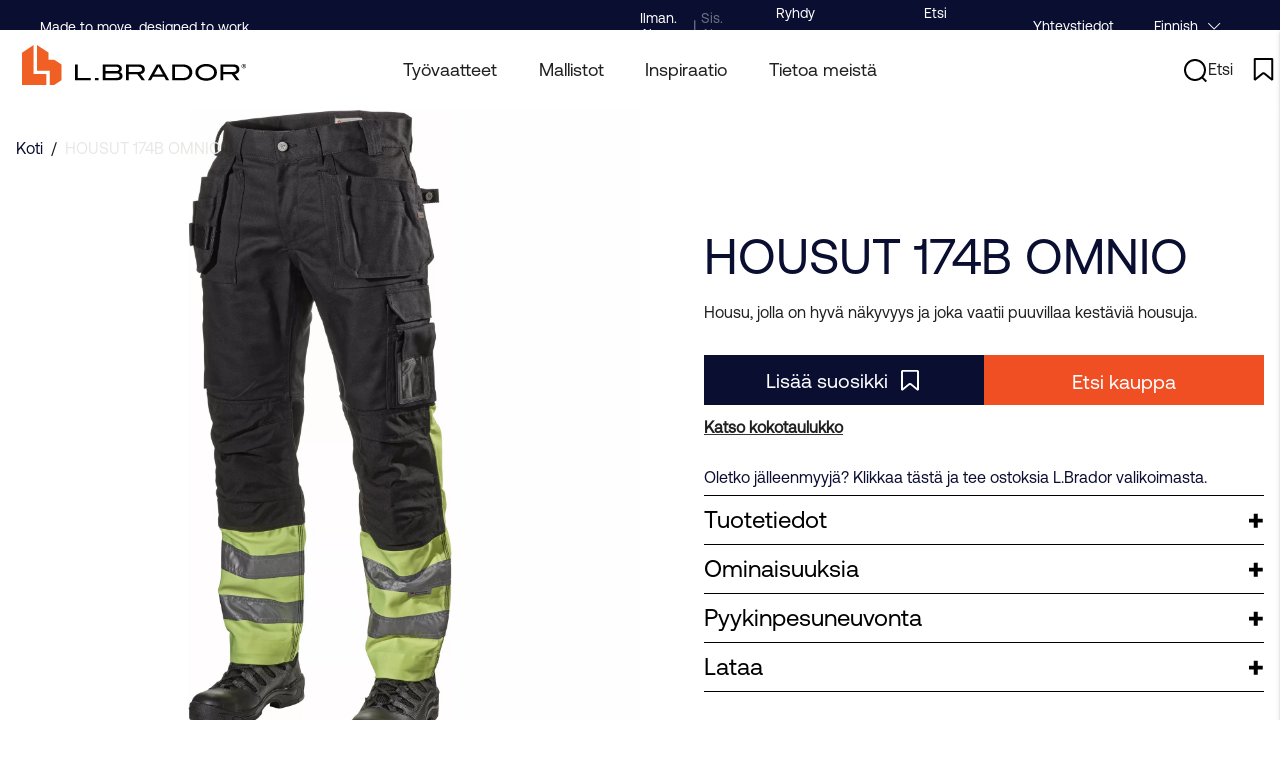

--- FILE ---
content_type: text/html;charset=UTF-8
request_url: https://www.lbrador.com/fi-fi/article/housut-174b-omnio
body_size: 52834
content:
<!doctype html>
<html lang="fi">
	<head>
		<meta charset="utf-8">
		<meta http-equiv="x-ua-compatible" content="ie=edge">
		<meta name="viewport" content="width=device-width, initial-scale=1">
		<meta property="og:image" content="https://media.viskan.com/v2/lbradorprod/normal/lbrador_byxa-174b_800049017_marin_front.jpg"/>
				<meta property="og:image" content="https://media.viskan.com/v2/lbradorprod/normal/lbrador_byxa-174b_800049017_marin_back.jpg"/>
				<meta name="robots" content="index,follow"/>
	<meta name="description" content="Housu, jolla on hyvä näkyvyys ja joka vaatii puuvillaa kestäviä housuja."/>
<meta property="og:title" content="HOUSUT 174B OMNIO - "/>
<meta property="og:description" content="Housu, jolla on hyvä näkyvyys ja joka vaatii puuvillaa kestäviä housuja."/>
<meta property="og:site_name" content=""/>
<meta property="og:type" content="product"/>
<meta property="og:url" content="https://www.lbrador.com/fi-fi/article/housut-174b-omnio"/>

<title>HOUSUT 174B OMNIO - </title>
<link rel="canonical" href="https://www.lbrador.com/fi-fi/article/housut-174b-omnio"/>

<link rel="alternate" hreflang="nl-nl" href="https://www.lbrador.com/nl-nl/article/broek-174b-omnio"/>
		<link rel="alternate" hreflang="en-en" href="https://www.lbrador.com/en-en/article/trousers-174b-omnio"/>
		<link rel="alternate" hreflang="fi-fi" href="https://www.lbrador.com/fi-fi/article/housut-174b-omnio"/>
		<link rel="alternate" hreflang="fr-fr" href="https://www.lbrador.com/fr-fr/article/trousse-174b"/>
		<link rel="alternate" hreflang="no-no" href="https://www.lbrador.com/no-no/article/bukse-174b-omnio"/>
		<link rel="alternate" hreflang="sv-se" href="https://www.lbrador.com/sv-se/article/byxa-174b-omnio"/>
		<link rel="alternate" href="https://www.lbrador.com/" hreflang="x-default"/>
<link rel="icon" type="image/png" href="https://media.viskan.com/v2/lbradorprod/original/favicon-16x16.png" sizes="16x16"/>
		<link rel="icon" type="image/png" href="https://media.viskan.com/v2/lbradorprod/original/favicon-24x24.png" sizes="24x24"/>
		<link rel="icon" type="image/png" href="https://media.viskan.com/v2/lbradorprod/original/favicon-32x32.png" sizes="32x32"/>
	<link rel="preload" href="https://cdn.viskan.com/V12/6.7.0/index.js" as="script">


<link rel="preload" href="/build/chunks/runtime~main-6640e471f02ba2204ade.js" as="script">

<link rel="preload" href="/build/chunks/b0952fa87dbf4b48d571.js" as="script">

<link rel="preload" href="/build/chunks/864ce059a7391752f5fa.js" as="script">

<link rel="preload" href="/build/chunks/16e94c45721b17f66727.js" as="script">

<link rel="preload" href="/build/chunks/96a0b1296b3f53e369ac.js" as="script">

<link rel="preload" href="/build/chunks/07c0ea44395aa68c5285.js" as="script">

<link rel="preload" href="/build/chunks/1de29d360cb7e1629a89.js" as="script">

<link rel="preload" href="/build/chunks/a660c33e034ce4219aac.js" as="script">

<link rel="preload" href="/build/chunks/3887049b79e24791c676.js" as="script">

<link rel="preload" href="/build/chunks/5b9d05af1396d5976e0e.js" as="script">

<link rel="preload" href="/build/chunks/39029f5782c32c0c67fd.js" as="script">

<link rel="preload" href="/build/chunks/687ee996c5cb7b5a6703.js" as="script">

<link rel="preload" href="/build/chunks/c07329da7bf271be7cdd.js" as="script">

<link rel="preload" href="/build/chunks/7be8994f26622db84186.js" as="script">

<link rel="preload" href="/build/chunks/8db5a1735f1870b0422f.js" as="script">

<link rel="preload" href="/build/chunks/2c6c3f322829fa13a419.js" as="script">



<link rel="preload" href="/build/chunks/main-164ace33b1f9bf65d560.css" as="style">


<link rel="preload" href="/customer.css" as="style">

<link rel="preload" href="https://cdn.viskan.com/font-awesome/releases/v5.15.1/webfonts/fa-light-300.woff2" as="font" type="font/woff2" crossorigin="anonymous">
	<link rel="preload" href="https://cdn.viskan.com/font-awesome/releases/v5.15.1/webfonts/fa-regular-400.woff2" as="font" type="font/woff2" crossorigin="anonymous">
	<link rel="preload" href="https://cdn.viskan.com/font-awesome/releases/v5.15.1/webfonts/fa-brands-400.woff2" as="font" type="font/woff2" crossorigin="anonymous">
	<link rel="preload" href="https://cdn.viskan.com/font-awesome/releases/v5.15.1/webfonts/fa-solid-900.woff2" as="font" type="font/woff2" crossorigin="anonymous">
<link rel="preconnect" href="https://media.viskan.com">
<script id="CookieConsent" src="https://policy.app.cookieinformation.com/uc.js" data-culture="FI" type="text/javascript" data-gcm-enabled="false"></script>
	</head>
	<body>
		<div class="Breakpoint-value"></div>
		<div id="Streamline">
			<script>
				//<![CDATA[
					window._streamline = window._streamline || {};
					window._streamline.siteContext = 

{
	"aggregateAttribute1Group": false,
	"aggregateAttribute2Group": false,
	"aggregateAttribute3Group": false,
	"articleUrlPrefix": "article",
	"club_id": "0",
	
	"cmsSettings": {
		"tags": { "article": "cms-article-x", "articleQuickBuy": "cms-article-quick-buy-x", "computedStyles": "cms-computed-styles", "css": "custom-css", "defaultTree": "estore-x", "footer": "cms-footer-x", "header": "cms-header-x", "styles": "cms-styles", "presetStyles": "cms-preset-styles", "computedPresetStyles": "cms-computed-preset-styles", "componentPresets": "cms-component-presets" }
	},
	"environment": "Production",
	"mediaConfig": {
		"mediaPath": "",
		"mediaServiceBaseURL": "https://media.viskan.com/v2/lbradorprod",
		"scalings": {"normal":{"name":"normal","width":512,"height":512},"thumbnail":{"name":"thumbnail","width":128,"height":128},"original":{"name":"original","width":2049,"height":2049,"fitIn":true},"large":{"name":"large","width":2049,"height":2049,"fitIn":true},"list":{"name":"list","width":512,"height":512,"fitIn":true}}
	},
	"dataCollector": {
		"endpoint": "",
		"instanceAlias": ""
	},
	"companyName": "",
	"customer": {
		"isBusinessAllowed": false,
		"isPersonAllowed": true
	},
	"country_code": "FI",
	"countries": [{
			"id": 8,
			"iso": "NL",
			"language": "nl",
			"languageId": 8,
			"name": "Dutch",
			"shopable": true,
			"selectable": true,
			"handledAs": ""
		},{
			"id": 4,
			"iso": "EN",
			"language": "en",
			"languageId": 3,
			"name": "English",
			"shopable": true,
			"selectable": true,
			"handledAs": ""
		},{
			"id": 3,
			"iso": "FI",
			"language": "fi",
			"languageId": 4,
			"name": "Finnish",
			"shopable": true,
			"selectable": true,
			"handledAs": ""
		},{
			"id": 9,
			"iso": "FR",
			"language": "fr",
			"languageId": 13,
			"name": "French",
			"shopable": true,
			"selectable": true,
			"handledAs": ""
		},{
			"id": 1,
			"iso": "NO",
			"language": "no",
			"languageId": 2,
			"name": "Norwegian",
			"shopable": true,
			"selectable": true,
			"handledAs": ""
		},{
			"id": 0,
			"iso": "SE",
			"language": "sv",
			"languageId": 1,
			"name": "Swedish",
			"shopable": true,
			"selectable": true,
			"handledAs": ""
		}],
	
	"country_id": 3,
	"countryShopable": true,
	"countrySelectable": true,
	"countryHandledAs": "",
	"currency_code": "EUR",
	"currency_id": "4",
	
	"defaultLanguageId": 1,
	"lang_code_web": "fi",
	"lang_id": 4,
	"loadCategoryOnArticle": false,
	"locale": "fi-FI",
	"localePickerPath": "/locale/",
	"reCAPTCHASiteKey": "6LdHqBEUAAAAALG-INwaSDHoIS6Vlsxc7sHK-BvA",
	"searchUrlPrefix": "/search",
	"selectedPurchaseCountry": {
			"id": 3,
			"iso": "FI",
			"language": "fi",
			"languageId": 4,
			"name": "Finnish",
			"shopable": true,
			"selectable": true,
			"handledAs": ""
		},
	"settings": {
		"addArticleFilterToUrl": false,
		"daysAsBrandNew": 182,
		"excludeOutOfStockListArticles": false,
		"articleStoreEnabled": false,
		"checkMediaEnabled": true,
		"ingridShippingAssistantEnabled": false,
		"ingridShippingAssistantEnabled_country": false,
		"klarnaShippingAssistantEnabled": false,
		"klarnaShippingAssistantEnabled_country": false,
		"remarketing": false,
		"useArticleQuickBuyLayout": false,
		"receiptUrlPath": "receipt",
		"termsUrlPath": "terms-and-conditions",
		"checkoutUrl": "checkout",
		"hideZeroPrice": false,
		"showLowestPrice": false,
		"articleListWithPrentypes": false,
		"isSizeMatchRequired": false,
		"useFallbackImageForSize": false,
		"isAttr3MatchRequired": false,
		"receiptLayout": "default",
		"noPreselectAttribute1": false,
		"noPreselectAttribute2": false,
		"noPreselectAttribute3": false
	},
	"thirdParty": {
		"googleAnalyticsId": "",
		"googleTagManagerId": "GTM-M3XSMRG",
		"googleAnalyticsUa":true,
		"googleAnalytics4":false
	},
	"localeMode": "LANGUAGE_AND_COUNTRY_IN_PATH",
	"useLookup": false,
	"sellerId": -1
}
;
					window._streamline.customerOnLoadStatus = 
		{
			"logged_in": false,
			"logged_in_level": 0,
			"person_flg": true
		}
	;
					window.__PRELOADED_STREAMLINE_STATE__ = 

		{
			
					article: {
						article: {"link_friendly_name":"housut-174b-omnio","art_id":41,"defaultCategory":{},"brandnew":false,"articleCampaigns":[],"inStoreStock":false,"incomingInStock":false,"brandName":"","art_desc":"\u003Cdiv\u003EHousu, jolla on hyvä näkyvyys ja joka vaatii puuvillaa kestäviä housuja.\u003C/div\u003E","articleCategories":[{"default_flg":false,"category":{"cat_id":185,"catname":"Streamline S3","link_friendly_name":"estore/","hierarchy":{"level":1,"level_3":0,"level_4":0}}},{"default_flg":false,"category":{"cat_id":199,"catname":"Artikkeleita","link_friendly_name":"artikkeleita/","hierarchy":{"level":2,"level_3":0,"level_4":0}}},{"default_flg":false,"category":{"cat_id":280,"catname":"Työvaatteet","link_friendly_name":"T/","hierarchy":{"level":3,"level_3":280,"level_4":0}}},{"default_flg":false,"category":{"cat_id":282,"catname":"Miehet","link_friendly_name":"miehet/","hierarchy":{"level":4,"level_3":280,"level_4":282}}},{"default_flg":false,"category":{"cat_id":286,"catname":"Alaosat","link_friendly_name":"miehet/alaosat/","hierarchy":{"level":5,"level_3":280,"level_4":282}}},{"default_flg":false,"category":{"cat_id":299,"catname":"Työvaatteet","link_friendly_name":"tyovaatteet/","hierarchy":{"level":4,"level_3":280,"level_4":299}}},{"default_flg":false,"category":{"cat_id":300,"catname":"Työhousut","link_friendly_name":"tyovaatteet/tyohousut/","hierarchy":{"level":5,"level_3":280,"level_4":299}}}],"inStock":true,"brand":{},"propertyKeys":[{"usedForFilter":true,"keygroup":"","propertykey_name_internal":"category_filter","propertykey_name":"category_filter","propertykey_desc":"category_filter","propertyValues":[{"propertyvalue":"Housut","propertyvalue_desc":"Housut","propertyvalue_internal":"Klassiska byxor","propertyvalue_id":280}]},{"usedForFilter":true,"keygroup":"","propertykey_name_internal":"DECLARATION OF CONFORMITY","propertykey_name":"DECLARATION OF CONFORMITY","propertykey_desc":"","propertyValues":[{"propertyvalue":"Declaration of Conformity 174B.pdf","propertyvalue_desc":"Declaration of Conformity 174B.pdf","propertyvalue_internal":"Declaration of Conformity 174B.pdf","propertyvalue_id":72}]},{"usedForFilter":true,"keygroup":"","propertykey_name_internal":"Egenskaper","propertykey_name":"Piirteet","propertykey_desc":"","propertyValues":[{"propertyvalue":"100% puuvillaa","propertyvalue_desc":"100% puuvillaa","propertyvalue_internal":"100% Bomull","propertyvalue_id":7},{"propertyvalue":"Hi-Vis-sertifioitu","propertyvalue_desc":"Hi-Vis certifierad","propertyvalue_internal":"Hi-Vis certifierad","propertyvalue_id":14},{"propertyvalue":"Hyvä näkyvyys","propertyvalue_desc":"Hög synbarhet","propertyvalue_internal":"Hög synbarhet","propertyvalue_id":13},{"propertyvalue":"Pesujen enimmäismäärä: 50","propertyvalue_desc":"Max antal tvättar: 50","propertyvalue_internal":"Max antal tvättar: 50","propertyvalue_id":19},{"propertyvalue":"Riipputaskut","propertyvalue_desc":"Riipputaskut","propertyvalue_internal":"Spikfickor","propertyvalue_id":20}]},{"usedForFilter":true,"keygroup":"","propertykey_name_internal":"Kollektioner","propertykey_name":"Mallistot","propertykey_desc":"Mallistot","propertyValues":[{"propertyvalue":"Omnio","propertyvalue_desc":"Omnio","propertyvalue_internal":"Omnio","propertyvalue_id":303}]},{"usedForFilter":true,"keygroup":"","propertykey_name_internal":"Tvättsymboler - Blekning","propertykey_name":"Pyykin symbolit - Valkaisu","propertykey_desc":"","propertyValues":[{"propertyvalue":"Ei valkaisua","propertyvalue_desc":"9_ej_blekning.png","propertyvalue_internal":"9_ej_blekning.png","propertyvalue_id":248}]},{"usedForFilter":true,"keygroup":"","propertykey_name_internal":"Tvättsymboler - Kemtvätt","propertykey_name":"Pyykin symbolit - Kuivapesu","propertykey_desc":"","propertyValues":[{"propertyvalue":"Ei kuivapesu","propertyvalue_desc":"T_ej kemttvätt.png","propertyvalue_internal":"T_ej kemttvätt.png","propertyvalue_id":240}]},{"usedForFilter":true,"keygroup":"","propertykey_name_internal":"Tvättsymboler - Torkning","propertykey_name":"Pyykin symbolit - Kuivaus","propertykey_desc":"","propertyValues":[{"propertyvalue":"Tumble","propertyvalue_desc":"4_torktumling.png","propertyvalue_internal":"4_torktumling.png","propertyvalue_id":245}]},{"usedForFilter":true,"keygroup":"","propertykey_name_internal":"Tvättsymboler - Vattentvätt","propertykey_name":"Pyykin symbolit - Vesipesu","propertykey_desc":"","propertyValues":[{"propertyvalue":"Konepesu enintään 60 astetta","propertyvalue_desc":"C_60grader_maskintvätt.png","propertyvalue_internal":"C_60grader_maskintvätt.png","propertyvalue_id":226}]}],"articleAttributes":[{"sku_id":4260,"attr1_id":31,"attr2_id":31,"attr3_id":0,"pluno":"800040974","ean13":"7391272260906","supplierNo":"","weight":"0.00","width":"0","height":"0","length":"0","volume":0,"extra_1":"","extra_2":"","extra_3":"","skuStatus":"FOR_SALE","brandnew":false,"inStock":true,"inStoreStock":false,"incomingInStock":false,"stockBalance":73,"incomingStockBalance":0,"closestEstimatedShippingDate":null,"del_dat":null,"articlePrice":{"club_id":0,"price_sales":138,"price_sales_exvat":138.0,"price_org":138,"price_org_exvat":138,"price_rec":0,"price_rec_exvat":0,"price_unit":0,"price_unit_exvat":0,"vat":0.0,"camp_id":-1,"lowestPrice":0.0,"offertype_id":-1,"isPriceCampaign":false},"rentalPeriods":[],"attribute1":{"attr1_id":31,"attr1_no":"","rgb_code":"000000","colorGroup":"MUSTA","attr1_code":"MUSTA","attr1_desc":""},"attribute2":{"attr2_id":31,"attr2_no":"","attr2_code":"44","attr2_desc":"","sort":0},"attribute3":{"attr3_id":0,"attr3_no":"","attr3_code":"(Ingen)","attr3_desc":"(Ingen)"},"propertyKeys":[]},{"sku_id":4261,"attr1_id":31,"attr2_id":34,"attr3_id":0,"pluno":"800040982","ean13":"7391272260913","supplierNo":"","weight":"0.00","width":"0","height":"0","length":"0","volume":0,"extra_1":"","extra_2":"","extra_3":"","skuStatus":"FOR_SALE","brandnew":false,"inStock":true,"inStoreStock":false,"incomingInStock":false,"stockBalance":265,"incomingStockBalance":0,"closestEstimatedShippingDate":null,"del_dat":null,"articlePrice":{"club_id":0,"price_sales":138,"price_sales_exvat":138.0,"price_org":138,"price_org_exvat":138,"price_rec":0,"price_rec_exvat":0,"price_unit":0,"price_unit_exvat":0,"vat":0.0,"camp_id":-1,"lowestPrice":0.0,"offertype_id":-1,"isPriceCampaign":false},"rentalPeriods":[],"attribute1":{"attr1_id":31,"attr1_no":"","rgb_code":"000000","colorGroup":"MUSTA","attr1_code":"MUSTA","attr1_desc":""},"attribute2":{"attr2_id":34,"attr2_no":"","attr2_code":"46","attr2_desc":"","sort":0},"attribute3":{"attr3_id":0,"attr3_no":"","attr3_code":"(Ingen)","attr3_desc":"(Ingen)"},"propertyKeys":[]},{"sku_id":4262,"attr1_id":31,"attr2_id":37,"attr3_id":0,"pluno":"800040990","ean13":"7391272260920","supplierNo":"","weight":"0.00","width":"0","height":"0","length":"0","volume":0,"extra_1":"","extra_2":"","extra_3":"","skuStatus":"FOR_SALE","brandnew":false,"inStock":true,"inStoreStock":false,"incomingInStock":false,"stockBalance":349,"incomingStockBalance":0,"closestEstimatedShippingDate":null,"del_dat":null,"articlePrice":{"club_id":0,"price_sales":138,"price_sales_exvat":138.0,"price_org":138,"price_org_exvat":138,"price_rec":0,"price_rec_exvat":0,"price_unit":0,"price_unit_exvat":0,"vat":0.0,"camp_id":-1,"lowestPrice":0.0,"offertype_id":-1,"isPriceCampaign":false},"rentalPeriods":[],"attribute1":{"attr1_id":31,"attr1_no":"","rgb_code":"000000","colorGroup":"MUSTA","attr1_code":"MUSTA","attr1_desc":""},"attribute2":{"attr2_id":37,"attr2_no":"","attr2_code":"48","attr2_desc":"","sort":0},"attribute3":{"attr3_id":0,"attr3_no":"","attr3_code":"(Ingen)","attr3_desc":"(Ingen)"},"propertyKeys":[]},{"sku_id":4263,"attr1_id":31,"attr2_id":39,"attr3_id":0,"pluno":"800041006","ean13":"7391272260937","supplierNo":"","weight":"0.00","width":"0","height":"0","length":"0","volume":0,"extra_1":"","extra_2":"","extra_3":"","skuStatus":"FOR_SALE","brandnew":false,"inStock":true,"inStoreStock":false,"incomingInStock":false,"stockBalance":169,"incomingStockBalance":0,"closestEstimatedShippingDate":null,"del_dat":null,"articlePrice":{"club_id":0,"price_sales":138,"price_sales_exvat":138.0,"price_org":138,"price_org_exvat":138,"price_rec":0,"price_rec_exvat":0,"price_unit":0,"price_unit_exvat":0,"vat":0.0,"camp_id":-1,"lowestPrice":0.0,"offertype_id":-1,"isPriceCampaign":false},"rentalPeriods":[],"attribute1":{"attr1_id":31,"attr1_no":"","rgb_code":"000000","colorGroup":"MUSTA","attr1_code":"MUSTA","attr1_desc":""},"attribute2":{"attr2_id":39,"attr2_no":"","attr2_code":"50","attr2_desc":"","sort":0},"attribute3":{"attr3_id":0,"attr3_no":"","attr3_code":"(Ingen)","attr3_desc":"(Ingen)"},"propertyKeys":[]},{"sku_id":4264,"attr1_id":31,"attr2_id":41,"attr3_id":0,"pluno":"800041014","ean13":"7391272260944","supplierNo":"","weight":"0.00","width":"0","height":"0","length":"0","volume":0,"extra_1":"","extra_2":"","extra_3":"","skuStatus":"FOR_SALE","brandnew":false,"inStock":true,"inStoreStock":false,"incomingInStock":false,"stockBalance":575,"incomingStockBalance":0,"closestEstimatedShippingDate":null,"del_dat":null,"articlePrice":{"club_id":0,"price_sales":138,"price_sales_exvat":138.0,"price_org":138,"price_org_exvat":138,"price_rec":0,"price_rec_exvat":0,"price_unit":0,"price_unit_exvat":0,"vat":0.0,"camp_id":-1,"lowestPrice":0.0,"offertype_id":-1,"isPriceCampaign":false},"rentalPeriods":[],"attribute1":{"attr1_id":31,"attr1_no":"","rgb_code":"000000","colorGroup":"MUSTA","attr1_code":"MUSTA","attr1_desc":""},"attribute2":{"attr2_id":41,"attr2_no":"","attr2_code":"52","attr2_desc":"","sort":0},"attribute3":{"attr3_id":0,"attr3_no":"","attr3_code":"(Ingen)","attr3_desc":"(Ingen)"},"propertyKeys":[]},{"sku_id":4265,"attr1_id":31,"attr2_id":43,"attr3_id":0,"pluno":"800041022","ean13":"7391272260951","supplierNo":"","weight":"0.00","width":"0","height":"0","length":"0","volume":0,"extra_1":"","extra_2":"","extra_3":"","skuStatus":"FOR_SALE","brandnew":false,"inStock":true,"inStoreStock":false,"incomingInStock":false,"stockBalance":277,"incomingStockBalance":0,"closestEstimatedShippingDate":null,"del_dat":null,"articlePrice":{"club_id":0,"price_sales":138,"price_sales_exvat":138.0,"price_org":138,"price_org_exvat":138,"price_rec":0,"price_rec_exvat":0,"price_unit":0,"price_unit_exvat":0,"vat":0.0,"camp_id":-1,"lowestPrice":0.0,"offertype_id":-1,"isPriceCampaign":false},"rentalPeriods":[],"attribute1":{"attr1_id":31,"attr1_no":"","rgb_code":"000000","colorGroup":"MUSTA","attr1_code":"MUSTA","attr1_desc":""},"attribute2":{"attr2_id":43,"attr2_no":"","attr2_code":"54","attr2_desc":"","sort":0},"attribute3":{"attr3_id":0,"attr3_no":"","attr3_code":"(Ingen)","attr3_desc":"(Ingen)"},"propertyKeys":[]},{"sku_id":4266,"attr1_id":31,"attr2_id":45,"attr3_id":0,"pluno":"800041030","ean13":"7391272260968","supplierNo":"","weight":"0.00","width":"0","height":"0","length":"0","volume":0,"extra_1":"","extra_2":"","extra_3":"","skuStatus":"FOR_SALE","brandnew":false,"inStock":true,"inStoreStock":false,"incomingInStock":false,"stockBalance":70,"incomingStockBalance":0,"closestEstimatedShippingDate":null,"del_dat":null,"articlePrice":{"club_id":0,"price_sales":138,"price_sales_exvat":138.0,"price_org":138,"price_org_exvat":138,"price_rec":0,"price_rec_exvat":0,"price_unit":0,"price_unit_exvat":0,"vat":0.0,"camp_id":-1,"lowestPrice":0.0,"offertype_id":-1,"isPriceCampaign":false},"rentalPeriods":[],"attribute1":{"attr1_id":31,"attr1_no":"","rgb_code":"000000","colorGroup":"MUSTA","attr1_code":"MUSTA","attr1_desc":""},"attribute2":{"attr2_id":45,"attr2_no":"","attr2_code":"56","attr2_desc":"","sort":0},"attribute3":{"attr3_id":0,"attr3_no":"","attr3_code":"(Ingen)","attr3_desc":"(Ingen)"},"propertyKeys":[]},{"sku_id":4267,"attr1_id":31,"attr2_id":47,"attr3_id":0,"pluno":"800041048","ean13":"7391272260975","supplierNo":"","weight":"0.00","width":"0","height":"0","length":"0","volume":0,"extra_1":"","extra_2":"","extra_3":"","skuStatus":"FOR_SALE","brandnew":false,"inStock":true,"inStoreStock":false,"incomingInStock":false,"stockBalance":59,"incomingStockBalance":0,"closestEstimatedShippingDate":null,"del_dat":null,"articlePrice":{"club_id":0,"price_sales":138,"price_sales_exvat":138.0,"price_org":138,"price_org_exvat":138,"price_rec":0,"price_rec_exvat":0,"price_unit":0,"price_unit_exvat":0,"vat":0.0,"camp_id":-1,"lowestPrice":0.0,"offertype_id":-1,"isPriceCampaign":false},"rentalPeriods":[],"attribute1":{"attr1_id":31,"attr1_no":"","rgb_code":"000000","colorGroup":"MUSTA","attr1_code":"MUSTA","attr1_desc":""},"attribute2":{"attr2_id":47,"attr2_no":"","attr2_code":"58","attr2_desc":"","sort":0},"attribute3":{"attr3_id":0,"attr3_no":"","attr3_code":"(Ingen)","attr3_desc":"(Ingen)"},"propertyKeys":[]},{"sku_id":4268,"attr1_id":31,"attr2_id":50,"attr3_id":0,"pluno":"800041055","ean13":"7391272260982","supplierNo":"","weight":"0.00","width":"0","height":"0","length":"0","volume":0,"extra_1":"","extra_2":"","extra_3":"","skuStatus":"FOR_SALE","brandnew":false,"inStock":true,"inStoreStock":false,"incomingInStock":false,"stockBalance":35,"incomingStockBalance":0,"closestEstimatedShippingDate":null,"del_dat":null,"articlePrice":{"club_id":0,"price_sales":138,"price_sales_exvat":138.0,"price_org":138,"price_org_exvat":138,"price_rec":0,"price_rec_exvat":0,"price_unit":0,"price_unit_exvat":0,"vat":0.0,"camp_id":-1,"lowestPrice":0.0,"offertype_id":-1,"isPriceCampaign":false},"rentalPeriods":[],"attribute1":{"attr1_id":31,"attr1_no":"","rgb_code":"000000","colorGroup":"MUSTA","attr1_code":"MUSTA","attr1_desc":""},"attribute2":{"attr2_id":50,"attr2_no":"","attr2_code":"60","attr2_desc":"","sort":0},"attribute3":{"attr3_id":0,"attr3_no":"","attr3_code":"(Ingen)","attr3_desc":"(Ingen)"},"propertyKeys":[]},{"sku_id":4269,"attr1_id":31,"attr2_id":55,"attr3_id":0,"pluno":"800041071","ean13":"7391272261002","supplierNo":"","weight":"0.00","width":"0","height":"0","length":"0","volume":0,"extra_1":"","extra_2":"","extra_3":"","skuStatus":"FOR_SALE","brandnew":false,"inStock":true,"inStoreStock":false,"incomingInStock":false,"stockBalance":3,"incomingStockBalance":0,"closestEstimatedShippingDate":null,"del_dat":null,"articlePrice":{"club_id":0,"price_sales":138,"price_sales_exvat":138.0,"price_org":138,"price_org_exvat":138,"price_rec":0,"price_rec_exvat":0,"price_unit":0,"price_unit_exvat":0,"vat":0.0,"camp_id":-1,"lowestPrice":0.0,"offertype_id":-1,"isPriceCampaign":false},"rentalPeriods":[],"attribute1":{"attr1_id":31,"attr1_no":"","rgb_code":"000000","colorGroup":"MUSTA","attr1_code":"MUSTA","attr1_desc":""},"attribute2":{"attr2_id":55,"attr2_no":"","attr2_code":"D100","attr2_desc":"","sort":0},"attribute3":{"attr3_id":0,"attr3_no":"","attr3_code":"(Ingen)","attr3_desc":"(Ingen)"},"propertyKeys":[]},{"sku_id":4270,"attr1_id":31,"attr2_id":56,"attr3_id":0,"pluno":"800041089","ean13":"7391272261019","supplierNo":"","weight":"0.00","width":"0","height":"0","length":"0","volume":0,"extra_1":"","extra_2":"","extra_3":"","skuStatus":"FOR_SALE","brandnew":false,"inStock":true,"inStoreStock":false,"incomingInStock":false,"stockBalance":43,"incomingStockBalance":0,"closestEstimatedShippingDate":null,"del_dat":null,"articlePrice":{"club_id":0,"price_sales":138,"price_sales_exvat":138.0,"price_org":138,"price_org_exvat":138,"price_rec":0,"price_rec_exvat":0,"price_unit":0,"price_unit_exvat":0,"vat":0.0,"camp_id":-1,"lowestPrice":0.0,"offertype_id":-1,"isPriceCampaign":false},"rentalPeriods":[],"attribute1":{"attr1_id":31,"attr1_no":"","rgb_code":"000000","colorGroup":"MUSTA","attr1_code":"MUSTA","attr1_desc":""},"attribute2":{"attr2_id":56,"attr2_no":"","attr2_code":"D104","attr2_desc":"","sort":0},"attribute3":{"attr3_id":0,"attr3_no":"","attr3_code":"(Ingen)","attr3_desc":"(Ingen)"},"propertyKeys":[]},{"sku_id":4271,"attr1_id":31,"attr2_id":57,"attr3_id":0,"pluno":"800041097","ean13":"7391272261026","supplierNo":"","weight":"0.00","width":"0","height":"0","length":"0","volume":0,"extra_1":"","extra_2":"","extra_3":"","skuStatus":"FOR_SALE","brandnew":false,"inStock":true,"inStoreStock":false,"incomingInStock":false,"stockBalance":21,"incomingStockBalance":0,"closestEstimatedShippingDate":null,"del_dat":null,"articlePrice":{"club_id":0,"price_sales":138,"price_sales_exvat":138.0,"price_org":138,"price_org_exvat":138,"price_rec":0,"price_rec_exvat":0,"price_unit":0,"price_unit_exvat":0,"vat":0.0,"camp_id":-1,"lowestPrice":0.0,"offertype_id":-1,"isPriceCampaign":false},"rentalPeriods":[],"attribute1":{"attr1_id":31,"attr1_no":"","rgb_code":"000000","colorGroup":"MUSTA","attr1_code":"MUSTA","attr1_desc":""},"attribute2":{"attr2_id":57,"attr2_no":"","attr2_code":"D108","attr2_desc":"","sort":0},"attribute3":{"attr3_id":0,"attr3_no":"","attr3_code":"(Ingen)","attr3_desc":"(Ingen)"},"propertyKeys":[]},{"sku_id":4272,"attr1_id":31,"attr2_id":58,"attr3_id":0,"pluno":"800041105","ean13":"7391272261033","supplierNo":"","weight":"0.00","width":"0","height":"0","length":"0","volume":0,"extra_1":"","extra_2":"","extra_3":"","skuStatus":"FOR_SALE","brandnew":false,"inStock":true,"inStoreStock":false,"incomingInStock":false,"stockBalance":16,"incomingStockBalance":0,"closestEstimatedShippingDate":null,"del_dat":null,"articlePrice":{"club_id":0,"price_sales":138,"price_sales_exvat":138.0,"price_org":138,"price_org_exvat":138,"price_rec":0,"price_rec_exvat":0,"price_unit":0,"price_unit_exvat":0,"vat":0.0,"camp_id":-1,"lowestPrice":0.0,"offertype_id":-1,"isPriceCampaign":false},"rentalPeriods":[],"attribute1":{"attr1_id":31,"attr1_no":"","rgb_code":"000000","colorGroup":"MUSTA","attr1_code":"MUSTA","attr1_desc":""},"attribute2":{"attr2_id":58,"attr2_no":"","attr2_code":"D112","attr2_desc":"","sort":0},"attribute3":{"attr3_id":0,"attr3_no":"","attr3_code":"(Ingen)","attr3_desc":"(Ingen)"},"propertyKeys":[]},{"sku_id":4273,"attr1_id":31,"attr2_id":59,"attr3_id":0,"pluno":"800041113","ean13":"7391272261040","supplierNo":"","weight":"0.00","width":"0","height":"0","length":"0","volume":0,"extra_1":"","extra_2":"","extra_3":"","skuStatus":"FOR_SALE","brandnew":false,"inStock":true,"inStoreStock":false,"incomingInStock":false,"stockBalance":13,"incomingStockBalance":0,"closestEstimatedShippingDate":null,"del_dat":null,"articlePrice":{"club_id":0,"price_sales":138,"price_sales_exvat":138.0,"price_org":138,"price_org_exvat":138,"price_rec":0,"price_rec_exvat":0,"price_unit":0,"price_unit_exvat":0,"vat":0.0,"camp_id":-1,"lowestPrice":0.0,"offertype_id":-1,"isPriceCampaign":false},"rentalPeriods":[],"attribute1":{"attr1_id":31,"attr1_no":"","rgb_code":"000000","colorGroup":"MUSTA","attr1_code":"MUSTA","attr1_desc":""},"attribute2":{"attr2_id":59,"attr2_no":"","attr2_code":"D116","attr2_desc":"","sort":0},"attribute3":{"attr3_id":0,"attr3_no":"","attr3_code":"(Ingen)","attr3_desc":"(Ingen)"},"propertyKeys":[]},{"sku_id":4274,"attr1_id":31,"attr2_id":61,"attr3_id":0,"pluno":"800045767","ean13":"7391272269923","supplierNo":"","weight":"0.00","width":"0","height":"0","length":"0","volume":0,"extra_1":"","extra_2":"","extra_3":"","skuStatus":"FOR_SALE","brandnew":false,"inStock":true,"inStoreStock":false,"incomingInStock":false,"stockBalance":18,"incomingStockBalance":0,"closestEstimatedShippingDate":null,"del_dat":null,"articlePrice":{"club_id":0,"price_sales":138,"price_sales_exvat":138.0,"price_org":138,"price_org_exvat":138,"price_rec":0,"price_rec_exvat":0,"price_unit":0,"price_unit_exvat":0,"vat":0.0,"camp_id":-1,"lowestPrice":0.0,"offertype_id":-1,"isPriceCampaign":false},"rentalPeriods":[],"attribute1":{"attr1_id":31,"attr1_no":"","rgb_code":"000000","colorGroup":"MUSTA","attr1_code":"MUSTA","attr1_desc":""},"attribute2":{"attr2_id":61,"attr2_no":"","attr2_code":"D84","attr2_desc":"","sort":0},"attribute3":{"attr3_id":0,"attr3_no":"","attr3_code":"(Ingen)","attr3_desc":"(Ingen)"},"propertyKeys":[]},{"sku_id":4275,"attr1_id":31,"attr2_id":62,"attr3_id":0,"pluno":"800045775","ean13":"7391272269930","supplierNo":"","weight":"0.00","width":"0","height":"0","length":"0","volume":0,"extra_1":"","extra_2":"","extra_3":"","skuStatus":"FOR_SALE","brandnew":false,"inStock":true,"inStoreStock":false,"incomingInStock":false,"stockBalance":8,"incomingStockBalance":0,"closestEstimatedShippingDate":null,"del_dat":null,"articlePrice":{"club_id":0,"price_sales":138,"price_sales_exvat":138.0,"price_org":138,"price_org_exvat":138,"price_rec":0,"price_rec_exvat":0,"price_unit":0,"price_unit_exvat":0,"vat":0.0,"camp_id":-1,"lowestPrice":0.0,"offertype_id":-1,"isPriceCampaign":false},"rentalPeriods":[],"attribute1":{"attr1_id":31,"attr1_no":"","rgb_code":"000000","colorGroup":"MUSTA","attr1_code":"MUSTA","attr1_desc":""},"attribute2":{"attr2_id":62,"attr2_no":"","attr2_code":"D88","attr2_desc":"","sort":0},"attribute3":{"attr3_id":0,"attr3_no":"","attr3_code":"(Ingen)","attr3_desc":"(Ingen)"},"propertyKeys":[]},{"sku_id":4276,"attr1_id":31,"attr2_id":63,"attr3_id":0,"pluno":"800045783","ean13":"7391272269947","supplierNo":"","weight":"0.00","width":"0","height":"0","length":"0","volume":0,"extra_1":"","extra_2":"","extra_3":"","skuStatus":"FOR_SALE","brandnew":false,"inStock":true,"inStoreStock":false,"incomingInStock":false,"stockBalance":7,"incomingStockBalance":0,"closestEstimatedShippingDate":null,"del_dat":null,"articlePrice":{"club_id":0,"price_sales":138,"price_sales_exvat":138.0,"price_org":138,"price_org_exvat":138,"price_rec":0,"price_rec_exvat":0,"price_unit":0,"price_unit_exvat":0,"vat":0.0,"camp_id":-1,"lowestPrice":0.0,"offertype_id":-1,"isPriceCampaign":false},"rentalPeriods":[],"attribute1":{"attr1_id":31,"attr1_no":"","rgb_code":"000000","colorGroup":"MUSTA","attr1_code":"MUSTA","attr1_desc":""},"attribute2":{"attr2_id":63,"attr2_no":"","attr2_code":"D92","attr2_desc":"","sort":0},"attribute3":{"attr3_id":0,"attr3_no":"","attr3_code":"(Ingen)","attr3_desc":"(Ingen)"},"propertyKeys":[]},{"sku_id":4277,"attr1_id":31,"attr2_id":64,"attr3_id":0,"pluno":"800041063","ean13":"7391272260999","supplierNo":"","weight":"0.00","width":"0","height":"0","length":"0","volume":0,"extra_1":"","extra_2":"","extra_3":"","skuStatus":"FOR_SALE","brandnew":false,"inStock":true,"inStoreStock":false,"incomingInStock":false,"stockBalance":25,"incomingStockBalance":0,"closestEstimatedShippingDate":null,"del_dat":null,"articlePrice":{"club_id":0,"price_sales":138,"price_sales_exvat":138.0,"price_org":138,"price_org_exvat":138,"price_rec":0,"price_rec_exvat":0,"price_unit":0,"price_unit_exvat":0,"vat":0.0,"camp_id":-1,"lowestPrice":0.0,"offertype_id":-1,"isPriceCampaign":false},"rentalPeriods":[],"attribute1":{"attr1_id":31,"attr1_no":"","rgb_code":"000000","colorGroup":"MUSTA","attr1_code":"MUSTA","attr1_desc":""},"attribute2":{"attr2_id":64,"attr2_no":"","attr2_code":"D96","attr2_desc":"","sort":0},"attribute3":{"attr3_id":0,"attr3_no":"","attr3_code":"(Ingen)","attr3_desc":"(Ingen)"},"propertyKeys":[]}],"art_desc2":"\u003Cul\u003E\n\u003Cli\u003EVahvaa ja kestävää puuvillaa.\u003C/li\u003E\n\u003Cli\u003EMyös Hi-Vis-kangas on puuvillaa, joten vaate soveltuu töihin, joissa voi esiintyä kipinäsuihkuja.\u003C/li\u003E\n\u003Cli\u003EKolmoisompeleet lisäävät saumojen kestävyyttä.\u003C/li\u003E\n\u003Cli\u003E5 cm:n jatkovara.\u003C/li\u003E\n\u003Cli\u003ERiipputaskut ja polvet on vahvistettu Corduralla.\u003C/li\u003E\n\u003C/ul\u003E\n\u003Cp\u003E\u003Cstrong\u003ETaskut ja säilytys:\u003C/strong\u003E\u0026nbsp;Kaksi riipputaskua, kaksi etutaskua ja kaksi takataskua. Sisäpuoliset polvisuojataskut, kaksi korkeutta. Veitsilenkki, läpällinen reisitasku, mittatasku, kynätasku, puhelintasku, kaksi vasaralenkkiä ja henkilökorttitasku.\u003C/p\u003E\u003Cp\u003E\u003Cbr\u003E\u003C/p\u003E\n\u003Cp\u003E\u003Cb\u003EPäämateriaali\u003C/b\u003E\u003Cstrong\u003E:\u003C/strong\u003E 100% Puuvillaa, 375 g/m².\u003C/p\u003E\u003Cp\u003E\u003Cb\u003EVahvistusmateriaalia: \u003C/b\u003E100% Polyamidi, 200 g/m².\u003C/p\u003E\u003Cp\u003E\u003Cbr\u003E\u003C/p\u003E\n\u003Cp\u003ESertifioitu standardin mukaisesti: EN ISO 20471:2013 Luokka 1\u003C/p\u003E","artname":"HOUSUT 174B OMNIO","meta_description":"","virtual_flg":false,"prentypes":[],"relatedArticles":[],"articleAttributeMedias":[{"art_id":41,"attr1_id":20,"attr2_id":0,"attr3_id":0,"media_id":131,"row_id":1010,"imagetype":"Front","media":{"filename":"lbrador_byxa-174b_800049017_marin_front.jpg","image_width":2000,"image_height":2000,"media_type":"JPG","alternativeText":"","media_desc":"lbrador_byxa-174b_800049017_marin_front.jpg"},"sort":0},{"art_id":41,"attr1_id":20,"attr2_id":0,"attr3_id":0,"media_id":130,"row_id":1011,"imagetype":"Back","media":{"filename":"lbrador_byxa-174b_800049017_marin_back.jpg","image_width":2000,"image_height":2000,"media_type":"JPG","alternativeText":"","media_desc":"lbrador_byxa-174b_800049017_marin_back.jpg"},"sort":0},{"art_id":41,"attr1_id":31,"attr2_id":0,"attr3_id":0,"media_id":133,"row_id":1010,"imagetype":"Front","media":{"filename":"lbrador_byxa-174b_800049017_svart_front.jpg","image_width":2000,"image_height":2000,"media_type":"JPG","alternativeText":"","media_desc":"lbrador_byxa-174b_800049017_svart_front.jpg"},"sort":0},{"art_id":41,"attr1_id":31,"attr2_id":0,"attr3_id":0,"media_id":132,"row_id":1011,"imagetype":"Back","media":{"filename":"lbrador_byxa-174b_800049017_svart_back.jpg","image_width":2000,"image_height":2000,"media_type":"JPG","alternativeText":"","media_desc":"lbrador_byxa-174b_800049017_svart_back.jpg"},"sort":0}],"articleType":"normal","bulky_flg":false,"art_no":"800049017","meta_title":"","relatedArticleGroupNames":[]}
					},
				
			app: {
				category: {
					

					article: {"categoryId":198,"categoryName":"article","content":"[{\"type\":\"HTML_ADVANCED\",\"props\":{\"html\":\"\u003Cstyle\u003E\\n.CMS-StickyHeader .sticky-header-desktop{\\n\\tbackground: RGBA(255,255,255, 0.4) !important;\\n    transition: background 0.3s ease-in-out;\\n}\\n\\n.CMS-StickyHeader--isSticky .sticky-header-desktop{\\n\\tbackground: white !important;\\n    transition: background 0.3s ease-in-out;\\n}\\n\u003C/style\u003E\",\"componentName\":\"Html Advanced\"},\"children\":[],\"id\":17296844930523312,\"copyTime\":\"23 Oct 13:54:31\"},{\"type\":\"CONTAINER_01\",\"props\":{\"animation\":\"none\",\"duration\":2000,\"iterations\":1,\"class\":\"\",\"hideOnMobile\":true,\"hideOnTablet\":true,\"hideOnDesktop\":true,\"conditionTrigger\":\"NONE\",\"conditionVariable\":\"NONE\",\"conditionOperator\":\"TRUE\",\"regexResult\":\"True\",\"conditionValue\":\"\",\"conditionAction\":\"SHOW\",\"componentName\":\"Container\",\"styleClasses\":{\"Container\":\"SimpleStyles-16557140282753924-Container\"},\"simpleStylesObject\":{\"SimpleStyles-16557140282753924-Container\":{\"backgroundColor\":\"#fff !important\",\"paddingTop\":\"10px !important\",\".Breakpoint--lg \u0026\":{\"paddingTop\":\"0px !important\"}}},\"simpleStylesString\":\".SimpleStyles-16557140282753924-Container {\\n  background-color: #fff !important;\\n  padding-top: 10px !important;\\n}\\n.Breakpoint--lg .SimpleStyles-16557140282753924-Container {\\n  padding-top: 0px !important;\\n}\"},\"children\":[{\"type\":\"CATEGORY_IMPORT\",\"props\":{\"sourceType\":\"linkUrl\",\"title\":\"\",\"linkUrl\":\"category-import/breadcrumbs/\",\"componentName\":\"Category Import\",\"styleClasses\":{\"Container\":\"SimpleStyles-17296855750385964-Container\"},\"simpleStylesObject\":{\"SimpleStyles-17296855750385964-Container\":{\"top\":\"80px !important\",\"position\":\"absolute !important\",\"zIndex\":\"2 !important\",\".Breakpoint--lg \u0026\":{\"top\":\"120px !important\"}}},\"simpleStylesString\":\".SimpleStyles-17296855750385964-Container {\\n  top: 80px !important;\\n  position: absolute !important;\\n  z-index: 2 !important;\\n}\\n.Breakpoint--lg .SimpleStyles-17296855750385964-Container {\\n  top: 120px !important;\\n}\"},\"children\":[],\"id\":17296855750385964},{\"type\":\"CONTAINER_01\",\"props\":{\"classToAddAfterDelayOnMount\":\"\",\"delayToAddClassOnMount\":0,\"classToAddWhenInView\":\"\",\"percentageFromInView\":0,\"class\":\"\",\"hideOnMobile\":true,\"hideOnTablet\":true,\"hideOnDesktop\":true,\"conditionTrigger\":\"NONE\",\"conditionVariable\":\"NONE\",\"conditionOperator\":\"TRUE\",\"regexResult\":\"True\",\"conditionValue\":\"\",\"conditionAction\":\"SHOW\",\"componentName\":\"Container\",\"styleClasses\":{\"Container\":\"SimpleStyles-17296849979092008-Container\"},\"simpleStylesObject\":{\"SimpleStyles-17296849979092008-Container\":{\"width\":\"100% !important\",\"display\":\"flex !important\",\"flexDirection\":\"column !important\",\".Breakpoint--md \u0026\":{\"flexDirection\":\"row !important\"}}},\"simpleStylesString\":\".SimpleStyles-17296849979092008-Container {\\n  width: 100% !important;\\n  display: flex !important;\\n  flex-direction: column !important;\\n}\\n.Breakpoint--md .SimpleStyles-17296849979092008-Container {\\n  flex-direction: row !important;\\n}\"},\"children\":[{\"type\":\"CONTAINER_01\",\"props\":{\"classToAddAfterDelayOnMount\":\"\",\"delayToAddClassOnMount\":0,\"classToAddWhenInView\":\"\",\"percentageFromInView\":0,\"class\":\"\",\"hideOnMobile\":true,\"hideOnTablet\":true,\"hideOnDesktop\":true,\"conditionTrigger\":\"NONE\",\"conditionVariable\":\"NONE\",\"conditionOperator\":\"TRUE\",\"regexResult\":\"True\",\"conditionValue\":\"\",\"conditionAction\":\"SHOW\",\"componentName\":\"Container\",\"styleClasses\":{\"Container\":\"SimpleStyles-17296850449498964-Container\"},\"simpleStylesObject\":{\"SimpleStyles-17296850449498964-Container\":{\"width\":\"100% !important\",\".Breakpoint--md \u0026\":{\"width\":\"50% !important\"}}},\"simpleStylesString\":\".SimpleStyles-17296850449498964-Container {\\n  width: 100% !important;\\n}\\n.Breakpoint--md .SimpleStyles-17296850449498964-Container {\\n  width: 50% !important;\\n}\"},\"children\":[{\"type\":\"ARTICLE_MEDIA\",\"props\":{\"mobileLayout\":\"Slider\",\"tabletLayout\":\"grid\",\"desktopLayout\":\"grid\",\"mobileScale\":\"normal\",\"tabletScale\":\"normal\",\"desktopScale\":\"original\",\"zoomPopup\":false,\"popupSlider\":false,\"sliderDirection\":\"horizontal\",\"sliderAutoplay\":false,\"sliderDisableOnInteraction\":false,\"sliderMousewheel\":false,\"sliderMaintenance\":false,\"sliderLoop\":false,\"sliderSpeed\":\"300\",\"sliderDuration\":\"3000\",\"sliderEffect\":\"slide\",\"timing\":\"ease\",\"sliderArrows\":false,\"sliderArrowsType\":\"none\",\"sliderPagination\":true,\"sliderPaginationType\":\"bullets\",\"slidesPerViewMobile\":\"1\",\"slidesPerColumnMobile\":\"1\",\"slidesPerGroupMobile\":\"1\",\"spaceBetweenMobile\":\"0\",\"freeModeMobile\":true,\"centerSlidesMobile\":false,\"slidesPerViewTablet\":\"1\",\"slidesPerColumnTablet\":\"1\",\"slidesPerGroupTablet\":\"1\",\"spaceBetweenTablet\":\"0\",\"freeModeTablet\":false,\"centerSlidesTablet\":false,\"slidesPerViewDesktop\":\"1\",\"slidesPerColumnDesktop\":\"1\",\"slidesPerGroupDesktop\":\"1\",\"spaceBetweenDesktop\":\"0\",\"freeModeDesktop\":false,\"centerSlidesDesktop\":false,\"zoomDelay\":\"500\",\"zoomThumbnails\":true,\"showZoomIcon\":false,\"zoomIcon\":false,\"zoomIconSize\":\"2em\",\"zoomIconColor\":\"#000\",\"showSaleOrNew\":false,\"showDiscountPercent\":false,\"showPropertyIcon\":false,\"showCampaigns\":true,\"campaignPopup\":false,\"campaignHeader\":\"\",\"videoAspectRatio\":\"3:4\",\"videoAutoPlay\":false,\"videoControls\":false,\"videoLoop\":false,\"videoMuted\":false,\"useGlobalSettings\":false,\"isSizeMatchRequired\":\"\",\"isAttr3MatchRequired\":\"\",\"show360ImageIfPossible\":false,\"excludeImages\":\"\",\"imagesOrderList\":\"\",\"class\":\"pdp-media-component\",\"componentName\":\"Media\",\"mobileCellSize\":\"full\",\"mobileGridGutter\":false,\"useFullSizeForMobile\":false,\"tabletCellSize\":\"full\",\"tabletGridGutter\":false,\"useFullSizeForTablet\":true,\"desktopCellSize\":\"full\",\"desktopGridGutter\":false,\"useFullSizeForDesktop\":true,\"styleClasses\":{\"Grid Image\":\"SimpleStyles-17296850870033752-Grid_Image\"},\"simpleStylesObject\":{\"SimpleStyles-17296850870033752-Grid_Image\":{\"width\":\"100% !important\"}},\"simpleStylesString\":\".SimpleStyles-17296850870033752-Grid_Image {\\n  width: 100% !important;\\n}\",\"mouseWheelTrigger\":\"\"},\"children\":[],\"id\":17296850870033752}],\"id\":17296850449498964},{\"type\":\"CONTAINER_01\",\"props\":{\"classToAddAfterDelayOnMount\":\"\",\"delayToAddClassOnMount\":0,\"classToAddWhenInView\":\"\",\"percentageFromInView\":0,\"class\":\"\",\"hideOnMobile\":true,\"hideOnTablet\":true,\"hideOnDesktop\":true,\"conditionTrigger\":\"NONE\",\"conditionVariable\":\"NONE\",\"conditionOperator\":\"TRUE\",\"regexResult\":\"True\",\"conditionValue\":\"\",\"conditionAction\":\"SHOW\",\"componentName\":\"Container\",\"styleClasses\":{\"Container\":\"SimpleStyles-17296850413119244-Container\"},\"simpleStylesObject\":{\"SimpleStyles-17296850413119244-Container\":{\"width\":\"100% !important\",\".Breakpoint--md \u0026\":{\"width\":\"50% !important\"}}},\"simpleStylesString\":\".SimpleStyles-17296850413119244-Container {\\n  width: 100% !important;\\n}\\n.Breakpoint--md .SimpleStyles-17296850413119244-Container {\\n  width: 50% !important;\\n}\"},\"children\":[{\"type\":\"CONTAINER_01\",\"props\":{\"animation\":\"none\",\"duration\":2000,\"iterations\":1,\"class\":\"art-desc\",\"hideOnMobile\":true,\"hideOnTablet\":true,\"hideOnDesktop\":true,\"conditionTrigger\":\"NONE\",\"conditionVariable\":\"NONE\",\"conditionOperator\":\"TRUE\",\"regexResult\":\"True\",\"conditionValue\":\"\",\"conditionAction\":\"SHOW\",\"componentName\":\"Container\",\"styleClasses\":{\"Container\":\"SimpleStyles-17296858385955036-Container\"},\"simpleStylesObject\":{\"SimpleStyles-17296858385955036-Container\":{\"marginTop\":\"1em !important\",\"marginLeft\":\"1em !important\",\"marginRight\":\"1em !important\",\".Breakpoint--md \u0026\":{\"marginTop\":\"120px !important\",\"marginLeft\":\"10% !important\",\"marginRight\":\"1em !important\"}}},\"simpleStylesString\":\".SimpleStyles-17296858385955036-Container {\\n  margin-top: 1em !important;\\n  margin-left: 1em !important;\\n  margin-right: 1em !important;\\n}\\n.Breakpoint--md .SimpleStyles-17296858385955036-Container {\\n  margin-top: 120px !important;\\n  margin-left: 10% !important;\\n  margin-right: 1em !important;\\n}\"},\"children\":[{\"type\":\"ARTICLE_FIELD\",\"props\":{\"field\":\"artname\",\"showValueFromSku\":false,\"elementType\":\"h1\",\"prefixText\":\"\",\"suffixText\":\"\",\"class\":\"\",\"componentName\":\"Field Name\",\"styleClasses\":{\"Field\":\"Preset-Heading-Font-Family Preset-Heading-Color Preset-Heading2 SimpleStyles-17296858385958418-Field\"},\"simpleStylesObject\":{\"SimpleStyles-17296858385958418-Field\":{\"textAlign\":\"left !important\"}},\"simpleStylesString\":\".SimpleStyles-17296858385958418-Field {\\n  text-align: left !important;\\n}\"},\"children\":[],\"id\":17296858385958418},{\"type\":\"CONTAINER_01\",\"props\":{\"animation\":\"none\",\"duration\":2000,\"iterations\":1,\"class\":\"\",\"hideOnMobile\":true,\"hideOnTablet\":true,\"hideOnDesktop\":true,\"conditionTrigger\":\"VARIABLE\",\"conditionVariable\":\"customer.logged_in\",\"conditionOperator\":\"TRUE\",\"regexResult\":\"True\",\"conditionValue\":\"\",\"conditionAction\":\"SHOW\",\"componentName\":\"Container\",\"styleClasses\":{\"Container\":\"SimpleStyles-17296858385952698-Container\"},\"simpleStylesObject\":{\"SimpleStyles-17296858385952698-Container\":{\"display\":\"none !important\"}},\"simpleStylesString\":\".SimpleStyles-17296858385952698-Container {\\n  display: none !important;\\n}\"},\"children\":[{\"type\":\"CONTAINER_01\",\"props\":{\"animation\":\"none\",\"duration\":2000,\"iterations\":1,\"class\":\"netto\",\"hideOnMobile\":true,\"hideOnTablet\":true,\"hideOnDesktop\":true,\"conditionTrigger\":\"VARIABLE\",\"conditionVariable\":\"custom\",\"conditionOperator\":\"FALSE\",\"regexResult\":\"True\",\"conditionValue\":\"\",\"conditionAction\":\"SHOW\",\"componentName\":\"Container Nettopris\",\"styleClasses\":{\"Container\":\"SimpleStyles-17296858385954774-Container\"},\"simpleStylesObject\":{\"SimpleStyles-17296858385954774-Container\":{\"display\":\"flex !important\",\"alignItems\":\"baseline !important\",\"flexDirection\":\"row !important\"}},\"simpleStylesString\":\".SimpleStyles-17296858385954774-Container {\\n  display: flex !important;\\n  align-items: baseline !important;\\n  flex-direction: row !important;\\n}\",\"valueFromState\":\"customer.person_flg\",\"useLengthForValueFromState\":false},\"children\":[{\"type\":\"TEXT\",\"props\":{\"content\":\"\u003Cp\u003Enettopris:\u0026nbsp;\u003C/p\u003E\",\"componentName\":\"Text\",\"styleClasses\":{\"Text\":\"Preset-Heading-Font-Family Preset-Heading-Color SimpleStyles-17296858385957144-Text Preset-Heading4\"},\"simpleStylesObject\":{\"SimpleStyles-17296858385957144-Text\":{\"textTransform\":\"capitalize !important\"}},\"simpleStylesString\":\".SimpleStyles-17296858385957144-Text {\\n  text-transform: capitalize !important;\\n}\"},\"children\":[],\"id\":17296858385957144},{\"type\":\"ARTICLE_PRICE\",\"props\":{\"showDiscountPercent\":false,\"showRecPrice\":true,\"includeAddonsPrice\":false,\"showSubscriptionPrice\":false,\"class\":\"\",\"componentName\":\"Price\",\"recPricePrefixText\":\"Rek. pris:\",\"styleClasses\":{\"Price\":\"Preset-Heading-Font-Family Preset-Heading-Color SimpleStyles-17296858385952720-Price Preset-Heading4\",\"Sale\":\"Preset-Heading-Color Preset-Heading-Font-Family Preset-Heading4\",\"Original\":\"SimpleStyles-17296858385952720-Original Preset-Heading4 Preset-Heading-Font-Family Preset-Heading-Color\",\"Wrapper\":\"\"},\"simpleStylesObject\":{\"SimpleStyles-17296858385952720-Price\":{\"textTransform\":\"capitalize !important\"},\"SimpleStyles-17296858385952720-Original\":{\"textDecoration\":\"line-through !important\",\"fontWeight\":\"300 !important\",\"paddingLeft\":\"5px !important\"}},\"simpleStylesString\":\".SimpleStyles-17296858385952720-Price {\\n  text-transform: capitalize !important;\\n}\\n.SimpleStyles-17296858385952720-Original {\\n  text-decoration: line-through !important;\\n  font-weight: 300 !important;\\n  padding-left: 5px !important;\\n}\"},\"children\":[],\"id\":17296858385952720},{\"type\":\"TEXT\",\"props\":{\"content\":\"\u003Cp\u003E(exkl. moms)\u003C/p\u003E\",\"componentName\":\"Text\",\"styleClasses\":{\"Text\":\"Preset-Heading-Font-Family Preset-Heading-Color Preset-Heading5 SimpleStyles-17296858385952154-Text\"},\"simpleStylesObject\":{\"SimpleStyles-17296858385952154-Text\":{\"textTransform\":\"lowercase !important\",\"paddingLeft\":\"5px !important\"}},\"simpleStylesString\":\".SimpleStyles-17296858385952154-Text {\\n  text-transform: lowercase !important;\\n  padding-left: 5px !important;\\n}\"},\"children\":[],\"id\":17296858385952154}],\"id\":17296858385954774,\"copyTime\":\"12 Aug 13:29:16\"},{\"type\":\"CONTAINER_01\",\"props\":{\"animation\":\"none\",\"duration\":2000,\"iterations\":1,\"class\":\"brutto\",\"hideOnMobile\":true,\"hideOnTablet\":true,\"hideOnDesktop\":true,\"conditionTrigger\":\"VARIABLE\",\"conditionVariable\":\"custom\",\"conditionOperator\":\"TRUE\",\"regexResult\":\"True\",\"conditionValue\":\"\",\"conditionAction\":\"SHOW\",\"componentName\":\"Container Bruttopris\",\"styleClasses\":{\"Container\":\"SimpleStyles-1729685838595468-Container\"},\"simpleStylesObject\":{\"SimpleStyles-1729685838595468-Container\":{\"display\":\"flex !important\",\"alignItems\":\"baseline !important\",\"flexDirection\":\"row !important\"}},\"simpleStylesString\":\".SimpleStyles-1729685838595468-Container {\\n  display: flex !important;\\n  align-items: baseline !important;\\n  flex-direction: row !important;\\n}\",\"valueFromState\":\"customer.person_flg\",\"useLengthForValueFromState\":false},\"children\":[{\"type\":\"TEXT\",\"props\":{\"content\":\"\u003Cp\u003Ebruttopris:\u0026nbsp;\u003C/p\u003E\",\"componentName\":\"Text\",\"styleClasses\":{\"Text\":\"Preset-Heading-Font-Family Preset-Heading-Color SimpleStyles-17296858385952072-Text Preset-Heading4\"},\"simpleStylesObject\":{\"SimpleStyles-17296858385952072-Text\":{\"textTransform\":\"capitalize !important\"}},\"simpleStylesString\":\".SimpleStyles-17296858385952072-Text {\\n  text-transform: capitalize !important;\\n}\"},\"children\":[],\"id\":17296858385952072},{\"type\":\"ARTICLE_PRICE\",\"props\":{\"showDiscountPercent\":false,\"showRecPrice\":true,\"includeAddonsPrice\":false,\"showSubscriptionPrice\":false,\"class\":\"\",\"componentName\":\"Price\",\"recPricePrefixText\":\"Rek. pris:\",\"styleClasses\":{\"Price\":\"Preset-Heading-Font-Family Preset-Heading-Color SimpleStyles-17296858385955440-Price Preset-Heading4\",\"Sale\":\"Preset-Heading-Color Preset-Heading-Font-Family Preset-Heading4\",\"Original\":\"SimpleStyles-17296858385955440-Original Preset-Heading4 Preset-Heading-Font-Family Preset-Heading-Color\",\"Wrapper\":\"\"},\"simpleStylesObject\":{\"SimpleStyles-17296858385955440-Price\":{\"textTransform\":\"capitalize !important\"},\"SimpleStyles-17296858385955440-Original\":{\"textDecoration\":\"line-through !important\",\"fontWeight\":\"300 !important\",\"paddingLeft\":\"5px !important\"}},\"simpleStylesString\":\".SimpleStyles-17296858385955440-Price {\\n  text-transform: capitalize !important;\\n}\\n.SimpleStyles-17296858385955440-Original {\\n  text-decoration: line-through !important;\\n  font-weight: 300 !important;\\n  padding-left: 5px !important;\\n}\"},\"children\":[],\"id\":17296858385955440},{\"type\":\"TEXT\",\"props\":{\"content\":\"\u003Cp\u003E(inkl. moms)\u003C/p\u003E\",\"componentName\":\"Text\",\"styleClasses\":{\"Text\":\"Preset-Heading-Font-Family Preset-Heading-Color Preset-Heading5 SimpleStyles-17296858385959228-Text\"},\"simpleStylesObject\":{\"SimpleStyles-17296858385959228-Text\":{\"textTransform\":\"lowercase !important\",\"paddingLeft\":\"5px !important\"}},\"simpleStylesString\":\".SimpleStyles-17296858385959228-Text {\\n  text-transform: lowercase !important;\\n  padding-left: 5px !important;\\n}\"},\"children\":[],\"id\":17296858385959228}],\"id\":1729685838595468,\"copyTime\":\"22 Aug 14:10:18\"}],\"id\":17296858385952698},{\"type\":\"CONTAINER_01\",\"props\":{\"animation\":\"none\",\"duration\":2000,\"iterations\":1,\"class\":\"rek-price-exc\",\"hideOnMobile\":false,\"hideOnTablet\":false,\"hideOnDesktop\":false,\"conditionTrigger\":\"VARIABLE\",\"conditionVariable\":\"custom\",\"conditionOperator\":\"FALSE\",\"regexResult\":\"True\",\"conditionValue\":\"\",\"conditionAction\":\"SHOW\",\"componentName\":\"Container Rek Pris Exkl\",\"styleClasses\":{\"Container\":\"SimpleStyles-17296858385956514-Container\"},\"simpleStylesObject\":{\"SimpleStyles-17296858385956514-Container\":{\"display\":\"none !important\",\"alignItems\":\"baseline !important\",\"flexDirection\":\"row !important\"}},\"simpleStylesString\":\".SimpleStyles-17296858385956514-Container {\\n  display: none !important;\\n  align-items: baseline !important;\\n  flex-direction: row !important;\\n}\",\"valueFromState\":\"customer.person_flg\",\"useLengthForValueFromState\":false,\"classToAddAfterDelayOnMount\":\"\",\"delayToAddClassOnMount\":0,\"classToAddWhenInView\":\"\",\"percentageFromInView\":0},\"children\":[{\"type\":\"TEXT\",\"props\":{\"content\":\"\u003Cp\u003ERec. price:\u0026nbsp;\u003C/p\u003E\",\"componentName\":\"Text\",\"styleClasses\":{\"Text\":\"Preset-Heading-Font-Family Preset-Heading-Color Preset-Heading4 SimpleStyles-17296858385951584-Text\"},\"simpleStylesObject\":{\"SimpleStyles-17296858385951584-Text\":{\"textTransform\":\"none !important\",\"fontWeight\":\"300 !important\"}},\"simpleStylesString\":\".SimpleStyles-17296858385951584-Text {\\n  text-transform: none !important;\\n  font-weight: 300 !important;\\n}\"},\"children\":[],\"id\":17296858385951584},{\"type\":\"ARTICLE_PRICE\",\"props\":{\"showDiscountPercent\":false,\"showRecPrice\":true,\"includeAddonsPrice\":false,\"showSubscriptionPrice\":false,\"class\":\"\",\"componentName\":\"Price\",\"recPricePrefixText\":\"Rec. price:\",\"styleClasses\":{\"Price\":\"Preset-Heading-Font-Family Preset-Heading-Color SimpleStyles-17296858385953564-Price Preset-Heading4\",\"Sale\":\"Preset-Heading-Color Preset-Heading-Font-Family Preset-Heading4 SimpleStyles-17296858385953564-Sale\",\"Original\":\"SimpleStyles-17296858385953564-Original Preset-Heading4 Preset-Heading-Font-Family Preset-Heading-Color\",\"Wrapper\":\"\"},\"simpleStylesObject\":{\"SimpleStyles-17296858385953564-Price\":{\"textTransform\":\"capitalize !important\"},\"SimpleStyles-17296858385953564-Original\":{\"fontWeight\":\"300 !important\",\"paddingLeft\":\"5px !important\"},\"SimpleStyles-17296858385953564-Sale\":{\"fontWeight\":\"300 !important\"}},\"simpleStylesString\":\".SimpleStyles-17296858385953564-Price {\\n  text-transform: capitalize !important;\\n}\\n.SimpleStyles-17296858385953564-Original {\\n  font-weight: 300 !important;\\n  padding-left: 5px !important;\\n}\\n.SimpleStyles-17296858385953564-Sale {\\n  font-weight: 300 !important;\\n}\",\"showOnlyOriginalPrice\":false,\"showOnlySalesPrice\":false},\"children\":[],\"id\":17296858385953564},{\"type\":\"TEXT\",\"props\":{\"content\":\"\u003Cp\u003E(excl. VAT)\u003C/p\u003E\",\"componentName\":\"Text\",\"styleClasses\":{\"Text\":\"Preset-Heading-Font-Family Preset-Heading-Color Preset-Heading5 SimpleStyles-17296858385953668-Text\"},\"simpleStylesObject\":{\"SimpleStyles-17296858385953668-Text\":{\"textTransform\":\"lowercase !important\",\"paddingLeft\":\"5px !important\",\"fontWeight\":\"300 !important\"}},\"simpleStylesString\":\".SimpleStyles-17296858385953668-Text {\\n  text-transform: lowercase !important;\\n  padding-left: 5px !important;\\n  font-weight: 300 !important;\\n}\"},\"children\":[],\"id\":17296858385953668}],\"id\":17296858385956514,\"copyTime\":\"5 Sep 16:07:38\"},{\"type\":\"ARTICLE_FIELD\",\"props\":{\"field\":\"art_desc\",\"showValueFromSku\":false,\"elementType\":\"p\",\"prefixText\":\"\",\"suffixText\":\"\",\"class\":\"\",\"componentName\":\"Field Description\",\"styleClasses\":{\"Field\":\"Preset-Primary-Text Preset-Primary-Font-Family Preset-Primary-Color SimpleStyles-17296858385957034-Field\",\"Wrapper\":\"SimpleStyles-17296858385957034-Wrapper\"},\"simpleStylesObject\":{\"SimpleStyles-17296858385957034-Wrapper\":{\"paddingTop\":\"0.5em !important\"},\"SimpleStyles-17296858385957034-Field\":{\"paddingTop\":\"10px !important\",\"paddingBottom\":\"10px !important\"}},\"simpleStylesString\":\".SimpleStyles-17296858385957034-Wrapper {\\n  padding-top: 0.5em !important;\\n}\\n.SimpleStyles-17296858385957034-Field {\\n  padding-top: 10px !important;\\n  padding-bottom: 10px !important;\\n}\"},\"children\":[],\"id\":17296858385957034},{\"type\":\"ARTICLE_ATTRIBUTE\",\"props\":{\"attribute\":\"attr1\",\"label\":\"Color: \",\"showAs\":\"checkbox\",\"outOfStockMessage\":\"\",\"disableOutOfStock\":false,\"checkBalance\":false,\"showStoreBalance\":false,\"hideIfOne\":true,\"priceDifference\":false,\"labelAttribute\":true,\"attributeBelow\":false,\"scrollToTopOnAttributeChange\":false,\"isSizeMatchRequired\":\"\",\"isAttr3MatchRequired\":\"\",\"class\":\"color-attr-pdp\",\"componentName\":\"Attribute Color\",\"showAsSlider\":false,\"styleClasses\":{\"Media Container\":\"Preset-Primary-Color Preset-Primary-Font-Family Preset-Primary-Text SimpleStyles-17296858385957940-Media_Container\",\"Media\":\"SimpleStyles-17296858385957940-Media\",\"Active\":\"SimpleStyles-17296858385957940-Active\",\"Box\":\"SimpleStyles-17296858385957940-Box\",\"Label\":\"Preset-Primary-Text Preset-Primary-Font-Family Preset-Primary-Color SimpleStyles-17296858385957940-Label\",\"Label Current\":\"SimpleStyles-17296858385957940-Label_Current\"},\"simpleStylesObject\":{\"SimpleStyles-17296858385957940-Media_Container\":{\"paddingTop\":\"0.5em !important\"},\"SimpleStyles-17296858385957940-Media\":{\"\u0026:active\":{}},\"SimpleStyles-17296858385957940-Active\":{\"borderRadius\":\"50% !important\",\"borderWidth\":\"1px !important\",\"borderColor\":\"#000000 !important\",\"borderStyle\":\"solid !important\",\"borderTopWidth\":\"1px !important\",\"borderBottomWidth\":\"1px !important\",\"borderRightWidth\":\"1px !important\",\"borderLeftWidth\":\"1px !important\"},\"SimpleStyles-17296858385957940-Box\":{\"borderRadius\":\"50% !important\",\"borderStyle\":\"none !important\",\"\u0026:active\":{}},\"SimpleStyles-17296858385957940-Label\":{\"fontWeight\":\"700 !important\"},\"SimpleStyles-17296858385957940-Label_Current\":{\"textTransform\":\"capitalize !important\"}},\"simpleStylesString\":\".SimpleStyles-17296858385957940-Media_Container {\\n  padding-top: 0.5em !important;\\n}\\n.SimpleStyles-17296858385957940-Active {\\n  border-radius: 50% !important;\\n  border-width: 1px !important;\\n  border-color: #000000 !important;\\n  border-style: solid !important;\\n  border-top-width: 1px !important;\\n  border-bottom-width: 1px !important;\\n  border-right-width: 1px !important;\\n  border-left-width: 1px !important;\\n}\\n.SimpleStyles-17296858385957940-Box {\\n  border-radius: 50% !important;\\n  border-style: none !important;\\n}\\n.SimpleStyles-17296858385957940-Label {\\n  font-weight: 700 !important;\\n}\\n.SimpleStyles-17296858385957940-Label_Current {\\n  text-transform: capitalize !important;\\n}\",\"addToCartOnClick\":false,\"useGlobalSettings\":false},\"children\":[],\"id\":17296858385957940},{\"type\":\"CONTAINER_01\",\"props\":{\"animation\":\"none\",\"duration\":2000,\"iterations\":1,\"class\":\"\",\"hideOnMobile\":true,\"hideOnTablet\":true,\"hideOnDesktop\":true,\"conditionTrigger\":\"NONE\",\"conditionVariable\":\"NONE\",\"conditionOperator\":\"TRUE\",\"regexResult\":\"True\",\"conditionValue\":\"\",\"conditionAction\":\"SHOW\",\"componentName\":\"Container\",\"styleClasses\":{\"Container\":\"\"}},\"children\":[{\"type\":\"CONTAINER_01\",\"props\":{\"animation\":\"none\",\"duration\":2000,\"iterations\":1,\"class\":\"attribute-dropdown\",\"hideOnMobile\":false,\"hideOnTablet\":false,\"hideOnDesktop\":false,\"conditionTrigger\":\"NONE\",\"conditionVariable\":\"NONE\",\"conditionOperator\":\"TRUE\",\"regexResult\":\"True\",\"conditionValue\":\"\",\"conditionAction\":\"SHOW\",\"componentName\":\"Container\",\"styleClasses\":{\"Container\":\"SimpleStyles-17296858385969092-Container Preset-Heading-Font-Family Preset-Heading5 Preset-Heading-Color\"},\"simpleStylesObject\":{\"SimpleStyles-17296858385969092-Container\":{\"paddingTop\":\"4px !important\",\"display\":\"flex !important\",\"justifyContent\":\"flex-start !important\"}},\"simpleStylesString\":\".SimpleStyles-17296858385969092-Container {\\n  padding-top: 4px !important;\\n  display: flex !important;\\n  justify-content: flex-start !important;\\n}\",\"classToAddAfterDelayOnMount\":\"\",\"delayToAddClassOnMount\":0,\"classToAddWhenInView\":\"\",\"percentageFromInView\":0},\"children\":[{\"type\":\"ARTICLE_ATTRIBUTE\",\"props\":{\"attribute\":\"attr2\",\"label\":\"Choose Size\",\"showAs\":\"dropdown\",\"outOfStockMessage\":\"\",\"disableOutOfStock\":false,\"checkBalance\":false,\"showStoreBalance\":false,\"hideIfOne\":false,\"priceDifference\":false,\"labelAttribute\":false,\"attributeBelow\":false,\"scrollToTopOnAttributeChange\":false,\"isSizeMatchRequired\":false,\"isAttr3MatchRequired\":false,\"class\":\"detail-select\",\"componentName\":\"Attribute Size\",\"disableIncomingText\":false,\"styleClasses\":{\"Wrapper\":\"SimpleStyles-17296858385966090-Wrapper\",\"Label\":\"SimpleStyles-17296858385966090-Label\"},\"simpleStylesObject\":{\"SimpleStyles-17296858385966090-Wrapper\":{\"borderStyle\":\"solid !important\",\"borderColor\":\"#202020 !important\",\"borderWidth\":\"1px !important\",\"width\":\"100% !important\",\".Breakpoint--md \u0026\":{\"width\":\"250px !important\"},\".Breakpoint--lg \u0026\":{\"width\":\"250px !important\"}},\"SimpleStyles-17296858385966090-Label\":{\"position\":\"absolute !important\",\"paddingTop\":\"12px !important\",\"zIndex\":\"1\",\"paddingLeft\":\"12px !important\",\"pointerEvents\":\"none !important\",\"width\":\"100% !important\"}},\"simpleStylesString\":\".SimpleStyles-17296858385966090-Wrapper {\\n  border-style: solid !important;\\n  border-color: #202020 !important;\\n  border-width: 1px !important;\\n  width: 100% !important;\\n}\\n.Breakpoint--md .SimpleStyles-17296858385966090-Wrapper {\\n  width: 250px !important;\\n}\\n.Breakpoint--lg .SimpleStyles-17296858385966090-Wrapper {\\n  width: 250px !important;\\n}\\n.SimpleStyles-17296858385966090-Label {\\n  position: absolute !important;\\n  padding-top: 12px !important;\\n  z-index: 1;\\n  padding-left: 12px !important;\\n  pointer-events: none !important;\\n  width: 100% !important;\\n}\",\"showAsSlider\":false,\"regexToRemoveFromSize\":\"\"},\"children\":[],\"id\":17296858385966090},{\"type\":\"CONTAINER_01\",\"props\":{\"animation\":\"none\",\"duration\":2000,\"iterations\":1,\"class\":\"\",\"hideOnMobile\":true,\"hideOnTablet\":true,\"hideOnDesktop\":true,\"conditionTrigger\":\"NONE\",\"conditionVariable\":\"NONE\",\"conditionOperator\":\"TRUE\",\"regexResult\":\"True\",\"conditionValue\":\"\",\"conditionAction\":\"SHOW\",\"componentName\":\"Container\",\"styleClasses\":{\"Container\":\"SimpleStyles-17296858385966368-Container\"},\"simpleStylesObject\":{\"SimpleStyles-17296858385966368-Container\":{\"display\":\"flex !important\",\"alignItems\":\"center !important\",\"marginLeft\":\"15px !important\"}},\"simpleStylesString\":\".SimpleStyles-17296858385966368-Container {\\n  display: flex !important;\\n  align-items: center !important;\\n  margin-left: 15px !important;\\n}\"},\"children\":[{\"type\":\"ARTICLE_QUANTITY\",\"props\":{\"label\":\"\",\"layout\":\"plusMinusButtons\",\"class\":\"\",\"componentName\":\"Quantity\",\"styleClasses\":{\"Wrapper\":\"SimpleStyles-17296858385967380-Wrapper\",\"Label\":\"SimpleStyles-17296858385967380-Label\"},\"simpleStylesObject\":{\"SimpleStyles-17296858385967380-Wrapper\":{\"borderStyle\":\"none !important\"},\"SimpleStyles-17296858385967380-Label\":{\"borderColor\":\"#202020 !important\",\"borderWidth\":\"2px !important\",\"fontWeight\":\"700 !important\"}},\"simpleStylesString\":\".SimpleStyles-17296858385967380-Wrapper {\\n  border-style: none !important;\\n}\\n.SimpleStyles-17296858385967380-Label {\\n  border-color: #202020 !important;\\n  border-width: 2px !important;\\n  font-weight: 700 !important;\\n}\"},\"children\":[],\"id\":17296858385967380}],\"id\":17296858385966368}],\"id\":17296858385969092},{\"type\":\"CONTAINER_01\",\"props\":{\"classToAddAfterDelayOnMount\":\"\",\"delayToAddClassOnMount\":0,\"classToAddWhenInView\":\"\",\"percentageFromInView\":0,\"class\":\"\",\"hideOnMobile\":false,\"hideOnTablet\":false,\"hideOnDesktop\":false,\"conditionTrigger\":\"NONE\",\"conditionVariable\":\"NONE\",\"conditionOperator\":\"TRUE\",\"regexResult\":\"True\",\"conditionValue\":\"\",\"conditionAction\":\"SHOW\",\"componentName\":\"Container Stock Status\",\"styleClasses\":{}},\"children\":[{\"type\":\"ARTICLE_STOCK_STATUS\",\"props\":{\"showStockBasedOn\":\"stockStatus\",\"inStockSuffix\":\"In Stock\",\"inStockIcon\":\"{\\\"prefix\\\":\\\"fas\\\",\\\"x\\\":{\\\"categories\\\":[\\\"circle-thin\\\",\\\"diameter\\\",\\\"dot\\\",\\\"ellipse\\\",\\\"notification\\\",\\\"round\\\"],\\\"label\\\":\\\"Circle\\\",\\\"name\\\":\\\"circle\\\",\\\"styles\\\":[\\\"solid\\\",\\\"regular\\\",\\\"light\\\",\\\"duotone\\\"],\\\"unicode\\\":\\\"f111\\\",\\\"score\\\":7.917}}\",\"inStockIconSize\":\"1em\",\"inStockIconColor\":\"#70AC34\",\"outOfStockSuffix\":\"Out of Stock\",\"outOfStockIcon\":\"{\\\"prefix\\\":\\\"far\\\",\\\"x\\\":{\\\"categories\\\":[\\\"close\\\",\\\"cross\\\",\\\"error\\\",\\\"exit\\\",\\\"incorrect\\\",\\\"notice\\\",\\\"notification\\\",\\\"notify\\\",\\\"problem\\\",\\\"wrong\\\",\\\"x\\\"],\\\"label\\\":\\\"Times\\\",\\\"name\\\":\\\"times\\\",\\\"styles\\\":[\\\"solid\\\",\\\"regular\\\",\\\"light\\\",\\\"duotone\\\"],\\\"unicode\\\":\\\"f00d\\\",\\\"score\\\":9.245999999999999}}\",\"outOfStockIconSize\":\"1em\",\"outOfStockIconColor\":\"#ff0000\",\"incomingInStockSuffix\":\"Kommer snart\",\"incomingInStockIcon\":\"{\\\"prefix\\\":\\\"fal\\\",\\\"x\\\":{\\\"categories\\\":[\\\"date\\\",\\\"late\\\",\\\"schedule\\\",\\\"time\\\",\\\"timer\\\",\\\"timestamp\\\",\\\"watch\\\"],\\\"label\\\":\\\"Clock\\\",\\\"name\\\":\\\"clock\\\",\\\"styles\\\":[\\\"solid\\\",\\\"regular\\\",\\\"light\\\",\\\"duotone\\\"],\\\"unicode\\\":\\\"f017\\\",\\\"score\\\":12.102}}\",\"incomingInStockIconSize\":\"1em\",\"incomingInStockIconColor\":\"#BBBBBB\",\"componentName\":\"Stock status\",\"styleClasses\":{\"Wrapper\":\"Preset-Heading5 Preset-Heading-Font-Family Preset-Heading-Color SimpleStyles-17296858385976464-Wrapper\"},\"simpleStylesObject\":{\"SimpleStyles-17296858385976464-Wrapper\":{\"paddingTop\":\"10px !important\",\"display\":\"flex !important\"}},\"simpleStylesString\":\".SimpleStyles-17296858385976464-Wrapper {\\n  padding-top: 10px !important;\\n  display: flex !important;\\n}\"},\"children\":[],\"id\":17296858385976464,\"copyTime\":\"16 Aug 13:53:15\"}],\"id\":17296858385979296},{\"type\":\"CONTAINER_01\",\"props\":{\"animation\":\"none\",\"duration\":2000,\"iterations\":1,\"class\":\"detail-select-fav\",\"hideOnMobile\":true,\"hideOnTablet\":true,\"hideOnDesktop\":true,\"conditionTrigger\":\"NONE\",\"conditionVariable\":\"NONE\",\"conditionOperator\":\"TRUE\",\"regexResult\":\"True\",\"conditionValue\":\"\",\"conditionAction\":\"SHOW\",\"componentName\":\"Container\",\"styleClasses\":{\"Container\":\"SimpleStyles-17296858385974360-Container Preset-Heading5 Preset-Heading-Font-Family Preset-Heading-Color\"},\"simpleStylesObject\":{\"SimpleStyles-17296858385974360-Container\":{\"display\":\"flex !important\",\"justifyContent\":\"flex-start !important\",\"marginTop\":\"10px !important\",\"marginBottom\":\"10px !important\"}},\"simpleStylesString\":\".SimpleStyles-17296858385974360-Container {\\n  display: flex !important;\\n  justify-content: flex-start !important;\\n  margin-top: 10px !important;\\n  margin-bottom: 10px !important;\\n}\"},\"children\":[{\"type\":\"CONTAINER_01\",\"props\":{\"animation\":\"none\",\"duration\":2000,\"iterations\":1,\"class\":\"\",\"hideOnMobile\":false,\"hideOnTablet\":false,\"hideOnDesktop\":false,\"conditionTrigger\":\"VARIABLE\",\"conditionVariable\":\"customer.logged_in\",\"conditionOperator\":\"FALSE\",\"regexResult\":\"True\",\"conditionValue\":\"\",\"conditionAction\":\"SHOW\",\"componentName\":\"Container\",\"styleClasses\":{\"Container\":\"SimpleStyles-17296858385978768-Container Preset-Primary-Button\"},\"simpleStylesObject\":{\"SimpleStyles-17296858385978768-Container\":{\"backgroundColor\":\"#78A24E !important\",\"borderStyle\":\"none !important\",\"display\":\"flex !important\",\"justifyContent\":\"center !important\",\"alignItems\":\"center !important\",\"marginRight\":\"0.5em !important\",\"maxHeight\":\"50px !important\",\"width\":\"100% !important\",\".Breakpoint--md \u0026\":{\"width\":\"280px !important\"},\".Breakpoint--lg \u0026\":{\"width\":\"280px !important\"},\"\u0026:active\":{\"opacity\":\"0.9 !important\"},\"\u0026:hover\":{\"backgroundColor\":\"rgba(120,162,78,0.9) !important\"}}},\"simpleStylesString\":\".SimpleStyles-17296858385978768-Container {\\n  background-color: #78A24E !important;\\n  border-style: none !important;\\n  display: flex !important;\\n  justify-content: center !important;\\n  align-items: center !important;\\n  margin-right: 0.5em !important;\\n  max-height: 50px !important;\\n  width: 100% !important;\\n}\\n.Breakpoint--md .SimpleStyles-17296858385978768-Container {\\n  width: 280px !important;\\n}\\n.Breakpoint--lg .SimpleStyles-17296858385978768-Container {\\n  width: 280px !important;\\n}\\n.SimpleStyles-17296858385978768-Container:active {\\n  opacity: 0.9 !important;\\n}\\n.SimpleStyles-17296858385978768-Container:hover {\\n  background-color: rgba(120,162,78,0.9) !important;\\n}\",\"classToAddAfterDelayOnMount\":\"\",\"delayToAddClassOnMount\":0,\"classToAddWhenInView\":\"\",\"percentageFromInView\":0},\"children\":[{\"type\":\"POPUP\",\"props\":{\"cookieControlled\":false,\"showAfterPageViews\":false,\"showAfterSeconds\":false,\"iconClosed\":false,\"iconClosedSize\":\"2em\",\"iconOpen\":false,\"iconOpenSize\":\"2em\",\"label\":\"Add to cart\",\"showLabelAndIcon\":false,\"iconPopupClose\":\"{\\\"prefix\\\":\\\"fal\\\",\\\"x\\\":{\\\"categories\\\":[\\\"close\\\",\\\"cross\\\",\\\"error\\\",\\\"exit\\\",\\\"incorrect\\\",\\\"notice\\\",\\\"notification\\\",\\\"notify\\\",\\\"problem\\\",\\\"wrong\\\",\\\"x\\\"],\\\"label\\\":\\\"Times\\\",\\\"name\\\":\\\"times\\\",\\\"styles\\\":[\\\"solid\\\",\\\"regular\\\",\\\"light\\\",\\\"duotone\\\"],\\\"unicode\\\":\\\"f00d\\\",\\\"score\\\":3.193}}\",\"iconPopupCloseSize\":\"2em\",\"popupCloseText\":\"Close\",\"showCloseLabelAndIcon\":false,\"height\":\"250px\",\"width\":\"480px\",\"heightTablet\":\"\",\"widthTablet\":\"\",\"heightMobile\":\"\",\"widthMobile\":\"\",\"class\":\"\",\"openByDefault\":false,\"identifier\":\"\",\"keepOpen\":false,\"closeOnUrlChange\":true,\"onAction\":\"NONE\",\"onActionAction\":\"OPEN\",\"actionDuration\":\"3000\",\"componentName\":\"Popup\",\"styleClasses\":{\"Popup\":\"SimpleStyles-17296858385972244-Popup Preset-Heading-Font-Family Preset-Heading-Color\",\"Icon\":\"SimpleStyles-17296858385972244-Icon\",\"Wrapper\":\"SimpleStyles-17296858385972244-Wrapper\",\"Toggle\":\"SimpleStyles-17296858385972244-Toggle\"},\"simpleStylesObject\":{\"SimpleStyles-17296858385972244-Popup\":{\"backgroundColor\":\"#fff !important\",\"height\":\"500px !important\",\"width\":\"90vw !important\",\".Breakpoint--md \u0026\":{\"width\":\"60vw !important\"},\".Breakpoint--lg \u0026\":{\"width\":\"500px !important\",\"height\":\"700px !important\"}},\"SimpleStyles-17296858385972244-Icon\":{\"display\":\"flex !important\",\"justifyContent\":\"flex-end !important\",\"fontSize\":\"20px !important\",\"paddingTop\":\"10px !important\",\"paddingRight\":\"10px !important\"},\"SimpleStyles-17296858385972244-Wrapper\":{\"width\":\"100% !important\",\"height\":\"40px !important\",\"justifyContent\":\"center !important\",\"display\":\"flex !important\",\"maxHeight\":\"50px !important\",\"alignItems\":\"center !important\"},\"SimpleStyles-17296858385972244-Toggle\":{\"width\":\"100% !important\",\"justifyContent\":\"center !important\",\"display\":\"flex !important\"}},\"simpleStylesString\":\".SimpleStyles-17296858385972244-Popup {\\n  background-color: #fff !important;\\n  height: 500px !important;\\n  width: 90vw !important;\\n}\\n.Breakpoint--md .SimpleStyles-17296858385972244-Popup {\\n  width: 60vw !important;\\n}\\n.Breakpoint--lg .SimpleStyles-17296858385972244-Popup {\\n  width: 500px !important;\\n  height: 700px !important;\\n}\\n.SimpleStyles-17296858385972244-Icon {\\n  display: flex !important;\\n  justify-content: flex-end !important;\\n  font-size: 20px !important;\\n  padding-top: 10px !important;\\n  padding-right: 10px !important;\\n}\\n.SimpleStyles-17296858385972244-Wrapper {\\n  width: 100% !important;\\n  height: 40px !important;\\n  justify-content: center !important;\\n  display: flex !important;\\n  max-height: 50px !important;\\n  align-items: center !important;\\n}\\n.SimpleStyles-17296858385972244-Toggle {\\n  width: 100% !important;\\n  justify-content: center !important;\\n  display: flex !important;\\n}\"},\"children\":[{\"type\":\"CONTAINER_01\",\"props\":{\"animation\":\"none\",\"duration\":2000,\"iterations\":1,\"class\":\"login-mypages\",\"hideOnMobile\":true,\"hideOnTablet\":true,\"hideOnDesktop\":true,\"conditionTrigger\":\"NONE\",\"conditionVariable\":\"NONE\",\"conditionOperator\":\"TRUE\",\"regexResult\":\"True\",\"conditionValue\":\"\",\"conditionAction\":\"SHOW\",\"componentName\":\"Container Login\",\"styleClasses\":{\"Container\":\"Preset-Container-Margin SimpleStyles-17296858385972472-Container\"},\"simpleStylesObject\":{\"SimpleStyles-17296858385972472-Container\":{\"width\":\"330px !important\",\"alignItems\":\"center !important\",\"alignSelf\":\"center !important\",\"paddingTop\":\"20px !important\",\"display\":\"flex !important\",\"flexDirection\":\"column !important\",\"justifyContent\":\"center !important\",\".Breakpoint--md \u0026\":{\"width\":\"420px !important\"},\".Breakpoint--lg \u0026\":{\"height\":\"600px !important\"}}},\"simpleStylesString\":\".SimpleStyles-17296858385972472-Container {\\n  width: 330px !important;\\n  align-items: center !important;\\n  align-self: center !important;\\n  padding-top: 20px !important;\\n  display: flex !important;\\n  flex-direction: column !important;\\n  justify-content: center !important;\\n}\\n.Breakpoint--md .SimpleStyles-17296858385972472-Container {\\n  width: 420px !important;\\n}\\n.Breakpoint--lg .SimpleStyles-17296858385972472-Container {\\n  height: 600px !important;\\n}\"},\"children\":[{\"type\":\"CONTAINER_01\",\"props\":{\"animation\":\"none\",\"duration\":2000,\"iterations\":1,\"class\":\"\",\"hideOnMobile\":true,\"hideOnTablet\":true,\"hideOnDesktop\":true,\"conditionTrigger\":\"NONE\",\"conditionVariable\":\"NONE\",\"conditionOperator\":\"TRUE\",\"regexResult\":\"True\",\"conditionValue\":\"\",\"conditionAction\":\"SHOW\",\"componentName\":\"Container\",\"styleClasses\":{\"Container\":\"SimpleStyles-17296858385978402-Container Preset-Container-Margin\"},\"simpleStylesObject\":{\"SimpleStyles-17296858385978402-Container\":{\"borderStyle\":\"solid !important\",\"borderColor\":\"#D85936 !important\",\"borderBottomWidth\":\"5px !important\",\"borderTopWidth\":\"0px !important\",\"borderRightWidth\":\"0px !important\",\"borderLeftWidth\":\"0px !important\",\"width\":\"120px !important\",\"marginBottom\":\"40px !important\",\".Breakpoint--md \u0026\":{\"borderBottomWidth\":\"5px !important\"},\".Breakpoint--lg \u0026\":{\"borderBottomWidth\":\"8px !important\",\"width\":\"160px !important\"}}},\"simpleStylesString\":\".SimpleStyles-17296858385978402-Container {\\n  border-style: solid !important;\\n  border-color: #D85936 !important;\\n  border-bottom-width: 5px !important;\\n  border-top-width: 0px !important;\\n  border-right-width: 0px !important;\\n  border-left-width: 0px !important;\\n  width: 120px !important;\\n  margin-bottom: 40px !important;\\n}\\n.Breakpoint--md .SimpleStyles-17296858385978402-Container {\\n  border-bottom-width: 5px !important;\\n}\\n.Breakpoint--lg .SimpleStyles-17296858385978402-Container {\\n  border-bottom-width: 8px !important;\\n  width: 160px !important;\\n}\"},\"children\":[],\"id\":17296858385978402},{\"type\":\"TEXT\",\"props\":{\"content\":\"\u003Ch2 style\u003D\\\"text-align: center;\\\"\u003ENew customer?\u003C/h2\u003E\",\"componentName\":\"Text\",\"styleClasses\":{\"Text\":\"Preset-Heading-Font-Family Preset-Heading-Color Preset-Heading2\"}},\"children\":[],\"id\":17296858385975148},{\"type\":\"TEXT\",\"props\":{\"content\":\"\u003Cp style\u003D\\\"text-align: center;\\\"\u003EYou need to sign in to shop. Sign in or register your company.\u003C/p\u003E\",\"componentName\":\"Text\",\"styleClasses\":{\"Text\":\"SimpleStyles-17296858385974516-Text Preset-Primary-Font-Family Preset-Primary-Color Preset-Primary-Text\"},\"simpleStylesObject\":{\"SimpleStyles-17296858385974516-Text\":{\"paddingTop\":\"5px !important\",\"paddingBottom\":\"20px !important\",\"textTransform\":\"none !important\"}},\"simpleStylesString\":\".SimpleStyles-17296858385974516-Text {\\n  padding-top: 5px !important;\\n  padding-bottom: 20px !important;\\n  text-transform: none !important;\\n}\"},\"children\":[],\"id\":17296858385974516},{\"type\":\"GRID_01\",\"props\":{\"gutter\":true,\"equalHeight\":false,\"vertical\":\"top\",\"horizontal\":\"left\",\"class\":\"\",\"componentName\":\"Grid\"},\"children\":[{\"type\":\"CELL_01\",\"props\":{\"lg-size\":\"full\",\"md-size\":\"full\",\"size\":\"full\",\"u-lg-flexOrder\":\"None\",\"u-md-flexOrder\":\"None\",\"u-sm-flexOrder\":\"None\",\"class\":\"\",\"animation\":\"none\",\"duration\":2000,\"iterations\":1,\"componentName\":\"Cell\",\"styleClasses\":{\"Cell\":\"SimpleStyles-17296858385972740-Cell\"},\"simpleStylesObject\":{\"SimpleStyles-17296858385972740-Cell\":{\"display\":\"flex !important\",\"alignItems\":\"center !important\",\"marginBottom\":\"10px !important\",\"width\":\"90% !important\",\"marginLeft\":\"auto !important\",\"marginRight\":\"auto !important\"}},\"simpleStylesString\":\".SimpleStyles-17296858385972740-Cell {\\n  display: flex !important;\\n  align-items: center !important;\\n  margin-bottom: 10px !important;\\n  width: 90% !important;\\n  margin-left: auto !important;\\n  margin-right: auto !important;\\n}\"},\"children\":[{\"type\":\"BUTTON_01\",\"props\":{\"buttonUrl\":\"/login/\",\"buttonText\":\"Sign in\",\"target\":false,\"tabIdentifier\":\"\",\"targetQuickBuyArticle\":false,\"icon\":false,\"iconLayout\":\"right\",\"iconColor\":\"#808080\",\"iconSize\":\"1em\",\"componentName\":\"Button\",\"styleClasses\":{\"Button\":\"Preset-Button Preset-Primary-Button SimpleStyles-17296858385972460-Button\"},\"simpleStylesObject\":{\"SimpleStyles-17296858385972460-Button\":{\"width\":\"100% !important\",\"textAlign\":\"center !important\",\"backgroundColor\":\"#78A24E !important\",\"\u0026:hover\":{\"opacity\":\"0.9 !important\"}}},\"simpleStylesString\":\".SimpleStyles-17296858385972460-Button {\\n  width: 100% !important;\\n  text-align: center !important;\\n  background-color: #78A24E !important;\\n}\\n.SimpleStyles-17296858385972460-Button:hover {\\n  opacity: 0.9 !important;\\n}\"},\"children\":[],\"id\":17296858385972460,\"copyTime\":\"7 Sep 08:07:32\"}],\"id\":17296858385972740,\"copyTime\":\"15 Aug 14:30:31\"},{\"type\":\"CELL_01\",\"props\":{\"lg-size\":\"full\",\"md-size\":\"full\",\"size\":\"full\",\"u-lg-flexOrder\":\"None\",\"u-md-flexOrder\":\"None\",\"u-sm-flexOrder\":\"None\",\"class\":\"\",\"animation\":\"none\",\"duration\":2000,\"iterations\":1,\"componentName\":\"Cell\",\"styleClasses\":{\"Cell\":\"SimpleStyles-17296858385978118-Cell\"},\"simpleStylesObject\":{\"SimpleStyles-17296858385978118-Cell\":{\"display\":\"flex !important\",\"alignItems\":\"center !important\",\"width\":\"90% !important\",\"marginLeft\":\"auto !important\",\"marginRight\":\"auto !important\"}},\"simpleStylesString\":\".SimpleStyles-17296858385978118-Cell {\\n  display: flex !important;\\n  align-items: center !important;\\n  width: 90% !important;\\n  margin-left: auto !important;\\n  margin-right: auto !important;\\n}\"},\"children\":[{\"type\":\"BUTTON_01\",\"props\":{\"buttonUrl\":\"/register/\",\"buttonText\":\"New customer\",\"target\":false,\"tabIdentifier\":\"\",\"targetQuickBuyArticle\":false,\"icon\":false,\"iconLayout\":\"right\",\"iconColor\":\"#808080\",\"iconSize\":\"1em\",\"componentName\":\"Button\",\"styleClasses\":{\"Button\":\"Preset-Button Preset-Primary-Button SimpleStyles-17296858385972564-Button\"},\"simpleStylesObject\":{\"SimpleStyles-17296858385972564-Button\":{\"width\":\"100% !important\",\"textAlign\":\"center !important\",\"backgroundColor\":\"#202020 !important\",\"\u0026:hover\":{\"backgroundColor\":\"#323232 !important\"}}},\"simpleStylesString\":\".SimpleStyles-17296858385972564-Button {\\n  width: 100% !important;\\n  text-align: center !important;\\n  background-color: #202020 !important;\\n}\\n.SimpleStyles-17296858385972564-Button:hover {\\n  background-color: #323232 !important;\\n}\"},\"children\":[],\"id\":17296858385972564,\"copyTime\":\"7 Sep 08:07:32\"}],\"id\":17296858385978118}],\"id\":17296858385971920}],\"id\":17296858385972472,\"copyTime\":\"31 Aug 11:38:44\"}],\"id\":17296858385972244}],\"id\":17296858385978768},{\"type\":\"CONTAINER_01\",\"props\":{\"animation\":\"none\",\"duration\":2000,\"iterations\":1,\"class\":\"\",\"hideOnMobile\":false,\"hideOnTablet\":false,\"hideOnDesktop\":false,\"conditionTrigger\":\"VARIABLE\",\"conditionVariable\":\"customer.logged_in\",\"conditionOperator\":\"TRUE\",\"regexResult\":\"True\",\"conditionValue\":\"\",\"conditionAction\":\"SHOW\",\"componentName\":\"Container\",\"styleClasses\":{\"Container\":\"SimpleStyles-17296858385976216-Container\"},\"simpleStylesObject\":{\"SimpleStyles-17296858385976216-Container\":{\"width\":\"100% !important\",\".Breakpoint--md \u0026\":{\"width\":\"initial !important\"}}},\"simpleStylesString\":\".SimpleStyles-17296858385976216-Container {\\n  width: 100% !important;\\n}\\n.Breakpoint--md .SimpleStyles-17296858385976216-Container {\\n  width: initial !important;\\n}\",\"classToAddAfterDelayOnMount\":\"\",\"delayToAddClassOnMount\":0,\"classToAddWhenInView\":\"\",\"percentageFromInView\":0},\"children\":[{\"type\":\"ARTICLE_BUY_BUTTON\",\"props\":{\"buttonText\":\"Lägg i varukorg\",\"goToCheckout\":false,\"addSubscription\":false,\"disableBuyButton\":false,\"outOfStockButtonText\":\"Out of stock\",\"outOfStockBackgroundColor\":\"#777\",\"outOfStockColor\":\"#fff\",\"hideOutOfStockButton\":false,\"outOfStockMessage\":\"\",\"enableIncomingInStock\":false,\"incomingInStockText\":\"Coming soon\",\"class\":\"\",\"componentName\":\"Buy button\",\"styleClasses\":{\"Button\":\"Preset-Primary-Button Preset-Heading5 SimpleStyles-17296858385976992-Button\"},\"simpleStylesObject\":{\"SimpleStyles-17296858385976992-Button\":{\"width\":\"100% !important\",\".Breakpoint--md \u0026\":{\"width\":\"290px !important\"}}},\"simpleStylesString\":\".SimpleStyles-17296858385976992-Button {\\n  width: 100% !important;\\n}\\n.Breakpoint--md .SimpleStyles-17296858385976992-Button {\\n  width: 290px !important;\\n}\"},\"children\":[],\"id\":17296858385976992}],\"id\":17296858385976216}],\"id\":17296858385974360}],\"id\":17296858385962984,\"copyTime\":\"14 Sep 13:41:06\"},{\"type\":\"CONTAINER_01\",\"props\":{\"animation\":\"none\",\"duration\":2000,\"iterations\":1,\"class\":\"favorite-findstore-container\",\"hideOnMobile\":true,\"hideOnTablet\":true,\"hideOnDesktop\":true,\"conditionTrigger\":\"NONE\",\"conditionVariable\":\"NONE\",\"conditionOperator\":\"TRUE\",\"regexResult\":\"True\",\"conditionValue\":\"\",\"conditionAction\":\"SHOW\",\"componentName\":\"Container\",\"styleClasses\":{\"Container\":\"SimpleStyles-17296858385977184-Container\"},\"simpleStylesObject\":{\"SimpleStyles-17296858385977184-Container\":{\"width\":\"100% !important\",\"display\":\"flex !important\",\"justifyContent\":\"center !important\",\"flexDirection\":\"column !important\",\"alignItems\":\"center !important\",\"rowGap\":\"15px !important\",\".Breakpoint--md \u0026\":{\"flexDirection\":\"row !important\",\"alignItems\":\"center !important\",\"justifyContent\":\"flex-start !important\",\"columnGap\":\"15px !important\"}}},\"simpleStylesString\":\".SimpleStyles-17296858385977184-Container {\\n  width: 100% !important;\\n  display: flex !important;\\n  justify-content: center !important;\\n  flex-direction: column !important;\\n  align-items: center !important;\\n  row-gap: 15px !important;\\n}\\n.Breakpoint--md .SimpleStyles-17296858385977184-Container {\\n  flex-direction: row !important;\\n  align-items: center !important;\\n  justify-content: flex-start !important;\\n  column-gap: 15px !important;\\n}\",\"classToAddAfterDelayOnMount\":\"\",\"delayToAddClassOnMount\":0,\"classToAddWhenInView\":\"\",\"percentageFromInView\":0},\"children\":[{\"type\":\"ARTICLE_FAVORITE\",\"props\":{\"displayType\":\"imageAndText\",\"favoriteIcon\":\"{\\\"prefix\\\":\\\"fal\\\",\\\"x\\\":{\\\"categories\\\":[\\\"achievement\\\",\\\"award\\\",\\\"favorite\\\",\\\"important\\\",\\\"night\\\",\\\"rating\\\",\\\"score\\\"],\\\"label\\\":\\\"Star\\\",\\\"name\\\":\\\"star\\\",\\\"styles\\\":[\\\"solid\\\",\\\"regular\\\",\\\"light\\\",\\\"duotone\\\"],\\\"unicode\\\":\\\"f005\\\",\\\"score\\\":9.84}}\",\"favoriteIconSelected\":\"{\\\"prefix\\\":\\\"fas\\\",\\\"x\\\":{\\\"categories\\\":[\\\"achievement\\\",\\\"award\\\",\\\"favorite\\\",\\\"important\\\",\\\"night\\\",\\\"rating\\\",\\\"score\\\"],\\\"label\\\":\\\"Star\\\",\\\"name\\\":\\\"star\\\",\\\"styles\\\":[\\\"solid\\\",\\\"regular\\\",\\\"light\\\",\\\"duotone\\\"],\\\"unicode\\\":\\\"f005\\\",\\\"score\\\":9.84}}\",\"favoriteIconSize\":\"22\",\"favoriteIconColor\":\"#202020\",\"componentName\":\"Favorite\",\"styleClasses\":{\"Favorite Icon\":\"SimpleStyles-1729685838597144-Favorite_Icon Preset-Primary-Button\",\"Image\":\"SimpleStyles-1729685838597144-Image\"},\"simpleStylesObject\":{\"SimpleStyles-1729685838597144-Favorite_Icon\":{\"height\":\"50px !important\",\"display\":\"flex !important\",\"alignItems\":\"center !important\",\"flexDirection\":\"row-reverse !important\",\"justifyContent\":\"center !important\",\"maxHeight\":\"50px !important\",\"width\":\"100% !important\",\".Breakpoint--md \u0026\":{\"width\":\"40% !important\"}},\"SimpleStyles-1729685838597144-Image\":{\"marginLeft\":\"10px !important\"}},\"simpleStylesString\":\".SimpleStyles-1729685838597144-Favorite_Icon {\\n  height: 50px !important;\\n  display: flex !important;\\n  align-items: center !important;\\n  flex-direction: row-reverse !important;\\n  justify-content: center !important;\\n  max-height: 50px !important;\\n  width: 100% !important;\\n}\\n.Breakpoint--md .SimpleStyles-1729685838597144-Favorite_Icon {\\n  width: 40% !important;\\n}\\n.SimpleStyles-1729685838597144-Image {\\n  margin-left: 10px !important;\\n}\",\"image\":{\"image\":{\"description\":\"save-favorite-white.svg\",\"filename\":\"save-favorite-white.svg\",\"height\":0,\"mediaId\":3412,\"uploadedAt\":\"2024-10-14T13:59:06.917Z\",\"width\":0},\"scale\":\"original\",\"width\":0,\"height\":0},\"imageSelected\":{\"image\":{\"description\":\"save-favorite-white.svg\",\"filename\":\"save-favorite-white.svg\",\"height\":0,\"mediaId\":3412,\"uploadedAt\":\"2024-10-14T13:59:06.917Z\",\"width\":0},\"scale\":\"original\",\"width\":0,\"height\":0},\"text\":\"Lisää suosikki\",\"textSelected\":\"Poista suosikki\"},\"children\":[],\"id\":1729685838597144},{\"type\":\"BUTTON_01\",\"props\":{\"buttonUrl\":\"/tietoa-meista/etsi-myymala/\",\"buttonText\":\"Etsi kauppa\",\"target\":false,\"tabIdentifier\":\"\",\"targetQuickBuyArticle\":false,\"icon\":false,\"iconLayout\":\"right\",\"iconColor\":\"#808080\",\"iconSize\":\"1em\",\"componentName\":\"Button\",\"styleClasses\":{\"Button\":\"Preset-Button Preset-Primary-Button Preset-Primary-Font-Family Preset-Primary-Color SimpleStyles-17296858385976180-Button\",\"Icon\":\"\",\"Label\":\"\"},\"simpleStylesObject\":{\"SimpleStyles-17296858385976180-Button\":{\"backgroundColor\":\"#f04e23 !important\",\"textAlign\":\"center !important\",\"width\":\"100% !important\",\"maxHeight\":\"50px !important\",\".Breakpoint--md \u0026\":{\"width\":\"40% !important\",\"textAlign\":\"center !important\"},\".Breakpoint--lg \u0026\":{\"maxHeight\":\"50px !important\"}}},\"simpleStylesString\":\".SimpleStyles-17296858385976180-Button {\\n  background-color: #f04e23 !important;\\n  text-align: center !important;\\n  width: 100% !important;\\n  max-height: 50px !important;\\n}\\n.Breakpoint--md .SimpleStyles-17296858385976180-Button {\\n  width: 40% !important;\\n  text-align: center !important;\\n}\\n.Breakpoint--lg .SimpleStyles-17296858385976180-Button {\\n  max-height: 50px !important;\\n}\",\"buttonType\":\"link\",\"iconType\":\"icon\",\"slideoutIdentifier\":false},\"children\":[],\"id\":17296858385976180,\"copyTime\":\"16 Feb 13:34:24\"}],\"id\":17296858385977184,\"copyTime\":\"16 Feb 14:04:07\"},{\"type\":\"CONTAINER_01\",\"props\":{\"animation\":\"none\",\"duration\":2000,\"iterations\":1,\"class\":\"\",\"hideOnMobile\":true,\"hideOnTablet\":true,\"hideOnDesktop\":true,\"conditionTrigger\":\"NONE\",\"conditionVariable\":\"NONE\",\"conditionOperator\":\"TRUE\",\"regexResult\":\"True\",\"conditionValue\":\"\",\"conditionAction\":\"SHOW\",\"componentName\":\"Container\",\"styleClasses\":{\"Container\":\"SimpleStyles-17296858385961932-Container\"},\"simpleStylesObject\":{\"SimpleStyles-17296858385961932-Container\":{\"display\":\"flex !important\"}},\"simpleStylesString\":\".SimpleStyles-17296858385961932-Container {\\n  display: flex !important;\\n}\"},\"children\":[{\"type\":\"POPUP\",\"props\":{\"cookieControlled\":false,\"showAfterPageViews\":false,\"showAfterSeconds\":false,\"iconClosed\":false,\"iconClosedSize\":\"2em\",\"iconOpen\":false,\"iconOpenSize\":\"2em\",\"label\":\"Katso kokotaulukko\",\"showLabelAndIcon\":false,\"iconPopupClose\":\"{\\\"prefix\\\":\\\"far\\\",\\\"x\\\":{\\\"categories\\\":[\\\"close\\\",\\\"cross\\\",\\\"error\\\",\\\"exit\\\",\\\"incorrect\\\",\\\"notice\\\",\\\"notification\\\",\\\"notify\\\",\\\"problem\\\",\\\"wrong\\\",\\\"x\\\"],\\\"label\\\":\\\"Times\\\",\\\"name\\\":\\\"times\\\",\\\"styles\\\":[\\\"solid\\\",\\\"regular\\\",\\\"light\\\",\\\"duotone\\\"],\\\"unicode\\\":\\\"f00d\\\",\\\"score\\\":3.193}}\",\"iconPopupCloseSize\":\"2em\",\"popupCloseText\":\"Close\",\"showCloseLabelAndIcon\":false,\"height\":\"\",\"width\":\"\",\"heightTablet\":\"\",\"widthTablet\":\"\",\"heightMobile\":\"\",\"widthMobile\":\"\",\"class\":\"\",\"openByDefault\":false,\"identifier\":\"\",\"keepOpen\":false,\"closeOnUrlChange\":true,\"onAction\":\"NONE\",\"onActionAction\":\"OPEN\",\"actionDuration\":\"3000\",\"componentName\":\"Popup Size Guide\",\"styleClasses\":{\"Toggle\":\"SimpleStyles-17296858385964396-Toggle Preset-Primary-Text Preset-Primary-Font-Family Preset-Primary-Color\",\"Popup\":\"SimpleStyles-17296858385964396-Popup\",\"Icon\":\"SimpleStyles-17296858385964396-Icon\",\"Wrapper\":\"SimpleStyles-17296858385964396-Wrapper\"},\"simpleStylesObject\":{\"SimpleStyles-17296858385964396-Popup\":{\"width\":\"90vw !important\",\"height\":\"100% !important\",\"paddingTop\":\"3em !important\",\".Breakpoint--md \u0026\":{\"width\":\"80vw !important\"},\".Breakpoint--lg \u0026\":{\"width\":\"75vw !important\"}},\"SimpleStyles-17296858385964396-Icon\":{\"backgroundColor\":\"#fff !important\",\"paddingTop\":\"1em !important\",\"display\":\"flex !important\",\"alignItems\":\"flex-end !important\",\"justifyContent\":\"flex-end !important\",\"paddingRight\":\"1em !important\"},\"SimpleStyles-17296858385964396-Wrapper\":{\"paddingTop\":\"10px !important\",\"paddingBottom\":\"10px !important\",\"textDecoration\":\"underline !important\"},\"SimpleStyles-17296858385964396-Toggle\":{\"paddingRight\":\"20px !important\",\"fontWeight\":\"700 !important\"}},\"simpleStylesString\":\".SimpleStyles-17296858385964396-Popup {\\n  width: 90vw !important;\\n  height: 100% !important;\\n  padding-top: 3em !important;\\n}\\n.Breakpoint--md .SimpleStyles-17296858385964396-Popup {\\n  width: 80vw !important;\\n}\\n.Breakpoint--lg .SimpleStyles-17296858385964396-Popup {\\n  width: 75vw !important;\\n}\\n.SimpleStyles-17296858385964396-Icon {\\n  background-color: #fff !important;\\n  padding-top: 1em !important;\\n  display: flex !important;\\n  align-items: flex-end !important;\\n  justify-content: flex-end !important;\\n  padding-right: 1em !important;\\n}\\n.SimpleStyles-17296858385964396-Wrapper {\\n  padding-top: 10px !important;\\n  padding-bottom: 10px !important;\\n  text-decoration: underline !important;\\n}\\n.SimpleStyles-17296858385964396-Toggle {\\n  padding-right: 20px !important;\\n  font-weight: 700 !important;\\n}\",\"iconType\":\"icon\"},\"children\":[{\"type\":\"CATEGORY_IMPORT\",\"props\":{\"sourceType\":\"linkUrl\",\"title\":\"\",\"linkUrl\":\"tuotetiedot/koko-opas/\",\"componentName\":\"Category Import\"},\"children\":[],\"id\":17296858385965692}],\"id\":17296858385964396},{\"type\":\"CONTAINER_01\",\"props\":{\"classToAddAfterDelayOnMount\":\"\",\"delayToAddClassOnMount\":0,\"classToAddWhenInView\":\"\",\"percentageFromInView\":0,\"class\":\"\",\"hideOnMobile\":false,\"hideOnTablet\":false,\"hideOnDesktop\":false,\"conditionTrigger\":\"NONE\",\"conditionVariable\":\"NONE\",\"conditionOperator\":\"TRUE\",\"regexResult\":\"True\",\"conditionValue\":\"\",\"conditionAction\":\"SHOW\",\"componentName\":\"Container Order Form\",\"styleClasses\":{}},\"children\":[{\"type\":\"POPUP\",\"props\":{\"cookieControlled\":false,\"showAfterPageViews\":false,\"showAfterSeconds\":false,\"iconClosed\":false,\"iconClosedSize\":\"2em\",\"iconOpen\":false,\"iconOpenSize\":\"2em\",\"label\":\"Order form\",\"showLabelAndIcon\":false,\"iconPopupClose\":\"{\\\"prefix\\\":\\\"far\\\",\\\"x\\\":{\\\"categories\\\":[\\\"close\\\",\\\"cross\\\",\\\"error\\\",\\\"exit\\\",\\\"incorrect\\\",\\\"notice\\\",\\\"notification\\\",\\\"notify\\\",\\\"problem\\\",\\\"wrong\\\",\\\"x\\\"],\\\"label\\\":\\\"Times\\\",\\\"name\\\":\\\"times\\\",\\\"styles\\\":[\\\"solid\\\",\\\"regular\\\",\\\"light\\\",\\\"duotone\\\"],\\\"unicode\\\":\\\"f00d\\\",\\\"score\\\":3.193}}\",\"iconPopupCloseSize\":\"2em\",\"popupCloseText\":\"Close\",\"showCloseLabelAndIcon\":false,\"height\":\"\",\"width\":\"\",\"heightTablet\":\"\",\"widthTablet\":\"\",\"heightMobile\":\"\",\"widthMobile\":\"\",\"class\":\"\",\"openByDefault\":false,\"identifier\":\"\",\"keepOpen\":false,\"closeOnUrlChange\":true,\"onAction\":\"NONE\",\"onActionAction\":\"OPEN\",\"actionDuration\":\"3000\",\"componentName\":\"Popup Order Form\",\"styleClasses\":{\"Toggle\":\"Preset-Heading-Color Preset-Heading-Font-Family Preset-Heading5\",\"Popup\":\"SimpleStyles-17296858385969508-Popup Preset-Primary-Background-Color\",\"Icon\":\"SimpleStyles-17296858385969508-Icon\",\"Wrapper\":\"SimpleStyles-17296858385969508-Wrapper\"},\"simpleStylesObject\":{\"SimpleStyles-17296858385969508-Popup\":{\"width\":\"90vw !important\",\"paddingBottom\":\"20px !important\",\".Breakpoint--md \u0026\":{\"width\":\"80vw !important\"},\".Breakpoint--lg \u0026\":{\"width\":\"75vw !important\"}},\"SimpleStyles-17296858385969508-Icon\":{\"backgroundColor\":\"#fff !important\",\"paddingTop\":\"10px !important\",\"display\":\"flex !important\",\"alignItems\":\"flex-end !important\",\"justifyContent\":\"flex-end !important\",\"paddingRight\":\"10px !important\",\".Breakpoint--md \u0026\":{\"paddingTop\":\"20px !important\",\"paddingRight\":\"20px !important\"}},\"SimpleStyles-17296858385969508-Wrapper\":{\"paddingTop\":\"10px !important\",\"paddingBottom\":\"10px !important\",\"textDecoration\":\"underline !important\"}},\"simpleStylesString\":\".SimpleStyles-17296858385969508-Popup {\\n  width: 90vw !important;\\n  padding-bottom: 20px !important;\\n}\\n.Breakpoint--md .SimpleStyles-17296858385969508-Popup {\\n  width: 80vw !important;\\n}\\n.Breakpoint--lg .SimpleStyles-17296858385969508-Popup {\\n  width: 75vw !important;\\n}\\n.SimpleStyles-17296858385969508-Icon {\\n  background-color: #fff !important;\\n  padding-top: 10px !important;\\n  display: flex !important;\\n  align-items: flex-end !important;\\n  justify-content: flex-end !important;\\n  padding-right: 10px !important;\\n}\\n.Breakpoint--md .SimpleStyles-17296858385969508-Icon {\\n  padding-top: 20px !important;\\n  padding-right: 20px !important;\\n}\\n.SimpleStyles-17296858385969508-Wrapper {\\n  padding-top: 10px !important;\\n  padding-bottom: 10px !important;\\n  text-decoration: underline !important;\\n}\"},\"children\":[{\"type\":\"TEXT\",\"props\":{\"content\":\"\u003Ch3 class\u003D\\\"Preset-Heading3 Preset-Heading-Font-Family Preset-Heading-Color \\\"\u003EOrder form\u003C/h3\u003E\",\"componentName\":\"Text\",\"styleClasses\":{\"Text\":\"SimpleStyles-17296858385963932-Text\"},\"simpleStylesObject\":{\"SimpleStyles-17296858385963932-Text\":{\"paddingLeft\":\"10px !important\",\".Breakpoint--md \u0026\":{\"paddingLeft\":\"40px !important\"}}},\"simpleStylesString\":\".SimpleStyles-17296858385963932-Text {\\n  padding-left: 10px !important;\\n}\\n.Breakpoint--md .SimpleStyles-17296858385963932-Text {\\n  padding-left: 40px !important;\\n}\"},\"children\":[],\"id\":17296858385963932},{\"type\":\"CONTAINER_01\",\"props\":{\"animation\":\"none\",\"duration\":2000,\"iterations\":1,\"class\":\"order-form\",\"hideOnMobile\":true,\"hideOnTablet\":true,\"hideOnDesktop\":true,\"conditionTrigger\":\"NONE\",\"conditionVariable\":\"NONE\",\"conditionOperator\":\"TRUE\",\"regexResult\":\"True\",\"conditionValue\":\"\",\"conditionAction\":\"SHOW\",\"componentName\":\"Container\",\"styleClasses\":{\"Container\":\"SimpleStyles-17296858385963816-Container\"},\"simpleStylesObject\":{\"SimpleStyles-17296858385963816-Container\":{\"paddingTop\":\"20px !important\",\"paddingBottom\":\"20px !important\",\"paddingLeft\":\"10px !important\",\"paddingRight\":\"10px !important\"}},\"simpleStylesString\":\".SimpleStyles-17296858385963816-Container {\\n  padding-top: 20px !important;\\n  padding-bottom: 20px !important;\\n  padding-left: 10px !important;\\n  padding-right: 10px !important;\\n}\"},\"children\":[{\"type\":\"SKU_TABLE\",\"props\":{\"useArticleInState\":true,\"showHeadings\":true,\"hideZeroAttributeValues\":false,\"buyable\":true,\"buyableLoggedIn\":false,\"buyButtonText\":\"Add to cart\",\"feedbackDisplayType\":\"attributes\",\"ignoreBalance\":false,\"mediaShow\":false,\"mediaHeading\":\"\",\"mediapropertyAsHeading\":false,\"mediaSort\":\"\",\"mediaAlign\":\"left\",\"desktopSize_media\":\"1of12\",\"tabletSize_media\":\"1of12\",\"mobileSize_media\":\"1of12\",\"artnameShow\":false,\"artnameHeading\":\"Namn\",\"artnamepropertyAsHeading\":false,\"artnameSort\":\"\",\"artnameAlign\":\"left\",\"desktopSize_artname\":\"2of12\",\"tabletSize_artname\":\"2of12\",\"mobileSize_artname\":\"2of12\",\"artnoShow\":false,\"artnoHeading\":\"Art nr.\",\"artnopropertyAsHeading\":false,\"artnoSort\":\"1\",\"artnoAlign\":\"left\",\"desktopSize_artno\":\"2of12\",\"tabletSize_artno\":\"2of12\",\"mobileSize_artno\":\"2of12\",\"ean13Show\":false,\"ean13Heading\":\"EAN13\",\"ean13propertyAsHeading\":false,\"ean13Sort\":\"\",\"ean13Align\":\"left\",\"desktopSize_ean13\":\"2of12\",\"tabletSize_ean13\":\"2of12\",\"mobileSize_ean13\":\"2of12\",\"plunoShow\":true,\"plunoHeading\":\"PLU-No.\",\"plunopropertyAsHeading\":false,\"plunoSort\":\"1\",\"plunoAlign\":\"left\",\"desktopSize_pluno\":\"2of12\",\"tabletSize_pluno\":\"2of12\",\"mobileSize_pluno\":\"2of12\",\"attr1Show\":true,\"attr1Heading\":\"Color\",\"attr1propertyAsHeading\":false,\"attr1Sort\":\"2\",\"attr1Align\":\"left\",\"desktopSize_attr1\":\"1of12\",\"tabletSize_attr1\":\"1of12\",\"mobileSize_attr1\":\"1of12\",\"attr2Show\":true,\"attr2Heading\":\"Size\",\"attr2propertyAsHeading\":false,\"attr2Sort\":\"3\",\"attr2Align\":\"left\",\"desktopSize_attr2\":\"1of12\",\"tabletSize_attr2\":\"1of12\",\"mobileSize_attr2\":\"1of12\",\"attr3Show\":false,\"attr3Heading\":\"\",\"attr3propertyAsHeading\":false,\"attr3Sort\":\"62\",\"attr3Align\":\"left\",\"desktopSize_attr3\":\"1of12\",\"tabletSize_attr3\":\"1of12\",\"mobileSize_attr3\":\"1of12\",\"stockstatusShow\":true,\"stockstatusHeading\":\"Stock Status\",\"stockstatuspropertyAsHeading\":false,\"stockstatusSort\":\"4\",\"stockstatusAlign\":\"left\",\"desktopSize_stockstatus\":\"2of12\",\"tabletSize_stockstatus\":\"2of12\",\"mobileSize_stockstatus\":\"2of12\",\"stockStatusIndicator\":\"text\",\"outOfStockLabel\":\"Out of stock\",\"inStockLabel\":\"In stock\",\"priceShow\":true,\"priceHeading\":\"Price\",\"pricepropertyAsHeading\":false,\"priceSort\":\"4\",\"priceAlign\":\"left\",\"desktopSize_price\":\"2of12\",\"tabletSize_price\":\"2of12\",\"mobileSize_price\":\"2of12\",\"qtyShow\":true,\"qtyHeading\":\"Quantity\",\"qtypropertyAsHeading\":false,\"qtySort\":11,\"qtyAlign\":\"left\",\"desktopSize_qty\":\"1of12\",\"tabletSize_qty\":\"1of12\",\"mobileSize_qty\":\"1of12\",\"propertyShow\":false,\"propertyHeading\":\"Property\",\"propertypropertyAsHeading\":false,\"propertySort\":12,\"propertyAlign\":\"left\",\"desktopSize_property\":\"2of12\",\"tabletSize_property\":\"2of12\",\"mobileSize_property\":\"2of12\",\"propertyNames\":\"\",\"componentName\":\"Article Variants Table\",\"styleClasses\":{\"Heading\":\"Preset-Heading-Font-Family Preset-Heading-Color Preset-Heading5 SimpleStyles-17296858385962040-Heading\",\"Row_Even\":\"SimpleStyles-17296858385962040-Row_Even\",\"Row_Odd\":\"SimpleStyles-17296858385962040-Row_Odd\",\"Cell\":\"\",\"Buy_Button\":\"Preset-Primary-Button\",\"Quantity_Input\":\"SimpleStyles-17296858385962040-Quantity_Input\",\"Rows_Wrapper\":\"SimpleStyles-17296858385962040-Rows_Wrapper\",\"Headings_Wrapper\":\"SimpleStyles-17296858385962040-Headings_Wrapper\"},\"simpleStylesObject\":{\"SimpleStyles-17296858385962040-Heading\":{\"paddingTop\":\"0.2em !important\",\"paddingBottom\":\"0.2em !important\",\"paddingRight\":\"0.2em !important\",\"paddingLeft\":\"0.2em !important\"},\"SimpleStyles-17296858385962040-Row_Even\":{\"paddingTop\":\"0.2em !important\",\"paddingBottom\":\"0.2em !important\",\"paddingLeft\":\"0.2em !important\",\"backgroundColor\":\"#E5E5E5 !important\",\"display\":\"flex !important\",\"justifyContent\":\"space-evenly !important\",\"paddingRight\":\"0.2em !important\"},\"SimpleStyles-17296858385962040-Row_Odd\":{\"paddingTop\":\"0.2em !important\",\"paddingBottom\":\"0.2em !important\",\"paddingRight\":\"0.2em !important\",\"paddingLeft\":\"0.2em !important\",\"display\":\"flex !important\",\"justifyContent\":\"space-evenly !important\"},\"SimpleStyles-17296858385962040-Quantity_Input\":{\"width\":\"70px !important\"},\"SimpleStyles-17296858385962040-Headings_Wrapper\":{\"paddingBottom\":\"1em !important\",\"width\":\"500px !important\",\".overflow-x:scroll;\\n\\nBreakpoint--md \u0026\":{\"width\":\"100% !important\"}},\"SimpleStyles-17296858385962040-Rows_Wrapper\":{\"width\":\"500px !important\",\"overflowX\":\"scroll\",\".Breakpoint--md \u0026\":{\"width\":\"100% !important\"}}},\"simpleStylesString\":\".SimpleStyles-17296858385962040-Heading {\\n  padding-top: 0.2em !important;\\n  padding-bottom: 0.2em !important;\\n  padding-right: 0.2em !important;\\n  padding-left: 0.2em !important;\\n}\\n.SimpleStyles-17296858385962040-Row_Even {\\n  padding-top: 0.2em !important;\\n  padding-bottom: 0.2em !important;\\n  padding-left: 0.2em !important;\\n  background-color: #E5E5E5 !important;\\n  display: flex !important;\\n  justify-content: space-evenly !important;\\n  padding-right: 0.2em !important;\\n}\\n.SimpleStyles-17296858385962040-Row_Odd {\\n  padding-top: 0.2em !important;\\n  padding-bottom: 0.2em !important;\\n  padding-right: 0.2em !important;\\n  padding-left: 0.2em !important;\\n  display: flex !important;\\n  justify-content: space-evenly !important;\\n}\\n.SimpleStyles-17296858385962040-Quantity_Input {\\n  width: 70px !important;\\n}\\n.SimpleStyles-17296858385962040-Headings_Wrapper {\\n  padding-bottom: 1em !important;\\n  width: 500px !important;\\n}\\n.overflow-x:scroll;\\n\\nBreakpoint--md .SimpleStyles-17296858385962040-Headings_Wrapper {\\n  width: 100% !important;\\n}\\n.SimpleStyles-17296858385962040-Rows_Wrapper {\\n  width: 500px !important;\\n  overflow-x: scroll;\\n}\\n.Breakpoint--md .SimpleStyles-17296858385962040-Rows_Wrapper {\\n  width: 100% !important;\\n}\"},\"children\":[],\"id\":17296858385962040,\"copyTime\":\"21 Sep 14:47:47\"}],\"id\":17296858385963816,\"copyTime\":\"21 Oct 14:04:32\"}],\"id\":17296858385969508,\"copyTime\":\"21 Oct 14:22:38\"}],\"id\":17296858385966684,\"copyTime\":\"17 Nov 12:10:34\"}],\"id\":17296858385961932},{\"type\":\"CONTAINER_01\",\"props\":{\"animation\":\"none\",\"duration\":2000,\"iterations\":1,\"class\":\"\",\"hideOnMobile\":true,\"hideOnTablet\":true,\"hideOnDesktop\":true,\"conditionTrigger\":\"NONE\",\"conditionVariable\":\"NONE\",\"conditionOperator\":\"TRUE\",\"regexResult\":\"True\",\"conditionValue\":\"\",\"conditionAction\":\"SHOW\",\"componentName\":\"Container\",\"styleClasses\":{\"Container\":\"Preset-Container-Max-Width Preset-Container-Margin Preset-Container-Padding SimpleStyles-17296858385982712-Container\"},\"simpleStylesObject\":{\"SimpleStyles-17296858385982712-Container\":{\"paddingLeft\":\"0px !important\"}},\"simpleStylesString\":\".SimpleStyles-17296858385982712-Container {\\n  padding-left: 0px !important;\\n}\"},\"children\":[{\"type\":\"TEXT\",\"props\":{\"content\":\"\u003Cp class\u003D\\\"Preset-Primary-Text Preset-Primary-Font-Family Preset-Primary-Color\\\"\u003E\u003Ca href\u003D\\\"https://www.skydda.fi/skyddafi/fi/tavaramerkkej%C3%A4/lbrador\\\" title\u003D\\\"\\\" target\u003D\\\"_blank\\\" class\u003D\\\"Preset-Primary-Text Preset-Primary-Font-Family Preset-Heading-Color \\\" rel\u003D\\\"nofollow noopener\\\"\u003EOletko jälleenmyyjä? Klikkaa tästä ja tee ostoksia L.Brador valikoimasta.\u003C/a\u003E\u003Cbr\u003E\u003C/p\u003E\",\"componentName\":\"Text\",\"styleClasses\":{\"Text\":\"SimpleStyles-17296858385985252-Text\"},\"simpleStylesObject\":{\"SimpleStyles-17296858385985252-Text\":{\"paddingTop\":\"15px !important\",\"paddingBottom\":\"5px !important\",\"lineHeight\":\"25px !important\",\"color\":\"#f04e23 !important\",\".Breakpoint--lg \u0026\":{\"color\":\"#f04e23 !important\"}}},\"simpleStylesString\":\".SimpleStyles-17296858385985252-Text {\\n  padding-top: 15px !important;\\n  padding-bottom: 5px !important;\\n  line-height: 25px !important;\\n  color: #f04e23 !important;\\n}\\n.Breakpoint--lg .SimpleStyles-17296858385985252-Text {\\n  color: #f04e23 !important;\\n}\"},\"children\":[],\"id\":17296858385985252,\"copyTime\":\"5 Oct 19:59:51\",\"searchableContent\":\" Oletko jälleenmyyjä? Klikkaa tästä ja tee ostoksia L.Brador valikoimasta. \"}],\"id\":17296858385982712,\"copyTime\":\"10 May 11:17:38\"},{\"type\":\"CONTAINER_01\",\"props\":{\"animation\":\"none\",\"duration\":2000,\"iterations\":1,\"class\":\"tabs-pdp\",\"hideOnMobile\":false,\"hideOnTablet\":true,\"hideOnDesktop\":true,\"conditionTrigger\":\"NONE\",\"conditionVariable\":\"NONE\",\"conditionOperator\":\"TRUE\",\"regexResult\":\"True\",\"conditionValue\":\"\",\"conditionAction\":\"SHOW\",\"componentName\":\"Container Info Desktop\",\"styleClasses\":{}},\"children\":[{\"type\":\"CONTAINER_01\",\"props\":{\"classToAddAfterDelayOnMount\":\"\",\"delayToAddClassOnMount\":0,\"classToAddWhenInView\":\"\",\"percentageFromInView\":0,\"class\":\"description-container\",\"hideOnMobile\":true,\"hideOnTablet\":true,\"hideOnDesktop\":true,\"conditionTrigger\":\"NONE\",\"conditionVariable\":\"NONE\",\"conditionOperator\":\"TRUE\",\"regexResult\":\"True\",\"conditionValue\":\"\",\"conditionAction\":\"SHOW\",\"componentName\":\"Container Description\",\"styleClasses\":{\"Container\":\"SimpleStyles-17296871240567650-Container\"},\"simpleStylesObject\":{\"SimpleStyles-17296871240567650-Container\":{\"width\":\"100% !important\"}},\"simpleStylesString\":\".SimpleStyles-17296871240567650-Container {\\n  width: 100% !important;\\n}\"},\"children\":[{\"type\":\"TOGGLER\",\"props\":{\"label\":\"Tuotetiedot\",\"openByDefault\":false,\"hideLabel\":false,\"hideEmptyToggler\":false,\"iconType\":\"image\",\"iconClosed\":false,\"iconClosedSize\":\"2em\",\"iconClosedColor\":\"#808080\",\"iconOpen\":false,\"iconOpenSize\":\"2em\",\"iconOpenColor\":\"#808080\",\"componentName\":\"Toggler\",\"styleClasses\":{\"Wrapper\":\"SimpleStyles-17296871240563556-Wrapper\",\"Icon\":\"Preset-Primary-Text Preset-Heading-Color SimpleStyles-17296871240563556-Icon\",\"Body\":\"Preset-Primary-Text Preset-Primary-Font-Family Preset-Primary-Color\",\"Toggler\":\"SimpleStyles-17296871240563556-Toggler\",\"Label\":\"Preset-Heading3 SC-link-color-black Preset-Heading-Font-Family\"},\"imageClosed\":{\"image\":{\"description\":\"+_1.svg\",\"filename\":\"+_1.svg\",\"height\":0,\"mediaId\":3421,\"uploadedAt\":\"2024-10-15T06:11:38.570Z\",\"width\":0},\"scale\":\"original\",\"width\":0,\"height\":0},\"imageOpen\":{\"image\":{\"description\":\"cross.svg\",\"filename\":\"cross.svg\",\"height\":0,\"mediaId\":3420,\"uploadedAt\":\"2024-10-15T06:11:38.560Z\",\"width\":0},\"scale\":\"original\",\"width\":0,\"height\":0},\"simpleStylesObject\":{\"SimpleStyles-17296871240563556-Toggler\":{\"borderLeftWidth\":\"0px !important\",\"borderRightWidth\":\"0px !important\",\"display\":\"flex !important\",\"justifyContent\":\"space-between !important\",\"marginTop\":\"10px !important\",\"marginBottom\":\"10px !important\",\"pointerEvents\":\"auto !important\",\"cursor\":\"pointer !important\"},\"SimpleStyles-17296871240563556-Wrapper\":{\"borderStyle\":\"solid !important\",\"borderColor\":\"#000000 !important\",\"borderTopWidth\":\"1px !important\",\"borderBottomWidth\":\"0px !important\",\"borderRightWidth\":\"0px !important\",\"borderLeftWidth\":\"0px !important\"},\"SimpleStyles-17296871240563556-Icon\":{\"width\":\"16px !important\",\"height\":\"16px !important\"}},\"simpleStylesString\":\".SimpleStyles-17296871240563556-Toggler {\\n  border-left-width: 0px !important;\\n  border-right-width: 0px !important;\\n  display: flex !important;\\n  justify-content: space-between !important;\\n  margin-top: 10px !important;\\n  margin-bottom: 10px !important;\\n  pointer-events: auto !important;\\n  cursor: pointer !important;\\n}\\n.SimpleStyles-17296871240563556-Wrapper {\\n  border-style: solid !important;\\n  border-color: #000000 !important;\\n  border-top-width: 1px !important;\\n  border-bottom-width: 0px !important;\\n  border-right-width: 0px !important;\\n  border-left-width: 0px !important;\\n}\\n.SimpleStyles-17296871240563556-Icon {\\n  width: 16px !important;\\n  height: 16px !important;\\n}\"},\"children\":[{\"type\":\"ARTICLE_FIELD\",\"props\":{\"field\":\"art_desc2\",\"showValueFromSku\":false,\"elementType\":\"div\",\"prefixText\":\"\",\"suffixText\":\"\",\"class\":\"\",\"componentName\":\"Field\",\"styleClasses\":{\"Wrapper\":\"\",\"Field\":\"SimpleStyles-17296871240579660-Field Preset-Primary-Font-Family Preset-Primary-Color Preset-Primary-Text\"},\"simpleStylesObject\":{\"SimpleStyles-17296871240579660-Field\":{\"paddingBottom\":\"1em !important\",\"paddingLeft\":\"20px !important\",\".Breakpoint--md \u0026\":{}}},\"simpleStylesString\":\".SimpleStyles-17296871240579660-Field {\\n  padding-bottom: 1em !important;\\n  padding-left: 20px !important;\\n}\"},\"children\":[],\"id\":17296871240579660,\"copyTime\":\"23 Oct 14:22:55\"}],\"id\":17296871240563556}],\"id\":17296871240567650,\"copyTime\":\"23 Oct 14:38:25\"},{\"type\":\"CONTAINER_01\",\"props\":{\"classToAddAfterDelayOnMount\":\"\",\"delayToAddClassOnMount\":0,\"classToAddWhenInView\":\"\",\"percentageFromInView\":0,\"class\":\"description-container\",\"hideOnMobile\":true,\"hideOnTablet\":true,\"hideOnDesktop\":true,\"conditionTrigger\":\"NONE\",\"conditionVariable\":\"NONE\",\"conditionOperator\":\"TRUE\",\"regexResult\":\"True\",\"conditionValue\":\"\",\"conditionAction\":\"SHOW\",\"componentName\":\"Container Features\",\"styleClasses\":{\"Container\":\"SimpleStyles-17296871117482992-Container\"},\"simpleStylesObject\":{\"SimpleStyles-17296871117482992-Container\":{\"width\":\"100% !important\"}},\"simpleStylesString\":\".SimpleStyles-17296871117482992-Container {\\n  width: 100% !important;\\n}\"},\"children\":[{\"type\":\"TOGGLER\",\"props\":{\"label\":\"Ominaisuuksia\",\"openByDefault\":false,\"hideLabel\":false,\"hideEmptyToggler\":false,\"iconType\":\"image\",\"iconClosed\":false,\"iconClosedSize\":\"2em\",\"iconClosedColor\":\"#808080\",\"iconOpen\":false,\"iconOpenSize\":\"2em\",\"iconOpenColor\":\"#808080\",\"componentName\":\"Toggler\",\"styleClasses\":{\"Wrapper\":\"SimpleStyles-17296871117485796-Wrapper\",\"Icon\":\"Preset-Primary-Text Preset-Heading-Color SimpleStyles-17296871117485796-Icon\",\"Body\":\"Preset-Primary-Text Preset-Primary-Font-Family Preset-Primary-Color\",\"Toggler\":\"SimpleStyles-17296871117485796-Toggler\",\"Label\":\"Preset-Heading3 SC-link-color-black Preset-Heading-Font-Family\"},\"imageClosed\":{\"image\":{\"description\":\"+_1.svg\",\"filename\":\"+_1.svg\",\"height\":0,\"mediaId\":3421,\"uploadedAt\":\"2024-10-15T06:11:38.570Z\",\"width\":0},\"scale\":\"original\",\"width\":0,\"height\":0},\"imageOpen\":{\"image\":{\"description\":\"cross.svg\",\"filename\":\"cross.svg\",\"height\":0,\"mediaId\":3420,\"uploadedAt\":\"2024-10-15T06:11:38.560Z\",\"width\":0},\"scale\":\"original\",\"width\":0,\"height\":0},\"simpleStylesObject\":{\"SimpleStyles-17296871117485796-Toggler\":{\"borderLeftWidth\":\"0px !important\",\"borderRightWidth\":\"0px !important\",\"display\":\"flex !important\",\"justifyContent\":\"space-between !important\",\"marginTop\":\"10px !important\",\"marginBottom\":\"10px !important\",\"pointerEvents\":\"auto !important\",\"cursor\":\"pointer !important\"},\"SimpleStyles-17296871117485796-Wrapper\":{\"borderStyle\":\"solid !important\",\"borderColor\":\"#000000 !important\",\"borderTopWidth\":\"1px !important\",\"borderBottomWidth\":\"0px !important\",\"borderRightWidth\":\"0px !important\",\"borderLeftWidth\":\"0px !important\"},\"SimpleStyles-17296871117485796-Icon\":{\"width\":\"16px !important\",\"height\":\"16px !important\"}},\"simpleStylesString\":\".SimpleStyles-17296871117485796-Toggler {\\n  border-left-width: 0px !important;\\n  border-right-width: 0px !important;\\n  display: flex !important;\\n  justify-content: space-between !important;\\n  margin-top: 10px !important;\\n  margin-bottom: 10px !important;\\n  pointer-events: auto !important;\\n  cursor: pointer !important;\\n}\\n.SimpleStyles-17296871117485796-Wrapper {\\n  border-style: solid !important;\\n  border-color: #000000 !important;\\n  border-top-width: 1px !important;\\n  border-bottom-width: 0px !important;\\n  border-right-width: 0px !important;\\n  border-left-width: 0px !important;\\n}\\n.SimpleStyles-17296871117485796-Icon {\\n  width: 16px !important;\\n  height: 16px !important;\\n}\"},\"children\":[{\"type\":\"ARTICLE_FIELD\",\"props\":{\"field\":\"propertykey_value\",\"showValueFromSku\":false,\"elementType\":\"div\",\"prefixText\":\"\",\"suffixText\":\"\",\"class\":\"\",\"componentName\":\"Field\",\"showAllValues\":true,\"propertyKey\":\"Egenskaper\",\"styleClasses\":{\"Field\":\"SimpleStyles-17296871720004880-Field\"},\"simpleStylesObject\":{\"SimpleStyles-17296871720004880-Field\":{\"paddingLeft\":\"20px !important\"}},\"simpleStylesString\":\".SimpleStyles-17296871720004880-Field {\\n  padding-left: 20px !important;\\n}\"},\"children\":[],\"id\":17296871720004880,\"copyTime\":\"23 Oct 14:39:22\"}],\"id\":17296871117485796}],\"id\":17296871117482992,\"copyTime\":\"23 Oct 14:38:25\"},{\"type\":\"CONTAINER_01\",\"props\":{\"classToAddAfterDelayOnMount\":\"\",\"delayToAddClassOnMount\":0,\"classToAddWhenInView\":\"\",\"percentageFromInView\":0,\"class\":\"description-container\",\"hideOnMobile\":true,\"hideOnTablet\":true,\"hideOnDesktop\":true,\"conditionTrigger\":\"NONE\",\"conditionVariable\":\"NONE\",\"conditionOperator\":\"TRUE\",\"regexResult\":\"True\",\"conditionValue\":\"\",\"conditionAction\":\"SHOW\",\"componentName\":\"Container Description\",\"styleClasses\":{\"Container\":\"SimpleStyles-17296871090937640-Container\"},\"simpleStylesObject\":{\"SimpleStyles-17296871090937640-Container\":{\"width\":\"100% !important\"}},\"simpleStylesString\":\".SimpleStyles-17296871090937640-Container {\\n  width: 100% !important;\\n}\"},\"children\":[{\"type\":\"TOGGLER\",\"props\":{\"label\":\"Pyykinpesuneuvonta\",\"openByDefault\":false,\"hideLabel\":false,\"hideEmptyToggler\":false,\"iconType\":\"image\",\"iconClosed\":false,\"iconClosedSize\":\"2em\",\"iconClosedColor\":\"#808080\",\"iconOpen\":false,\"iconOpenSize\":\"2em\",\"iconOpenColor\":\"#808080\",\"componentName\":\"Toggler\",\"styleClasses\":{\"Wrapper\":\"SimpleStyles-17296871090933092-Wrapper\",\"Icon\":\"Preset-Primary-Text Preset-Heading-Color SimpleStyles-17296871090933092-Icon\",\"Body\":\"Preset-Primary-Text Preset-Primary-Font-Family Preset-Primary-Color\",\"Toggler\":\"SimpleStyles-17296871090933092-Toggler\",\"Label\":\"Preset-Heading3 SC-link-color-black Preset-Heading-Font-Family\"},\"imageClosed\":{\"image\":{\"description\":\"+_1.svg\",\"filename\":\"+_1.svg\",\"height\":0,\"mediaId\":3421,\"uploadedAt\":\"2024-10-15T06:11:38.570Z\",\"width\":0},\"scale\":\"original\",\"width\":0,\"height\":0},\"imageOpen\":{\"image\":{\"description\":\"cross.svg\",\"filename\":\"cross.svg\",\"height\":0,\"mediaId\":3420,\"uploadedAt\":\"2024-10-15T06:11:38.560Z\",\"width\":0},\"scale\":\"original\",\"width\":0,\"height\":0},\"simpleStylesObject\":{\"SimpleStyles-17296871090933092-Toggler\":{\"borderLeftWidth\":\"0px !important\",\"borderRightWidth\":\"0px !important\",\"display\":\"flex !important\",\"justifyContent\":\"space-between !important\",\"marginTop\":\"10px !important\",\"marginBottom\":\"10px !important\",\"pointerEvents\":\"auto !important\",\"cursor\":\"pointer !important\"},\"SimpleStyles-17296871090933092-Wrapper\":{\"borderStyle\":\"solid !important\",\"borderColor\":\"#000000 !important\",\"borderTopWidth\":\"1px !important\",\"borderBottomWidth\":\"0px !important\",\"borderRightWidth\":\"0px !important\",\"borderLeftWidth\":\"0px !important\"},\"SimpleStyles-17296871090933092-Icon\":{\"width\":\"16px !important\",\"height\":\"16px !important\"}},\"simpleStylesString\":\".SimpleStyles-17296871090933092-Toggler {\\n  border-left-width: 0px !important;\\n  border-right-width: 0px !important;\\n  display: flex !important;\\n  justify-content: space-between !important;\\n  margin-top: 10px !important;\\n  margin-bottom: 10px !important;\\n  pointer-events: auto !important;\\n  cursor: pointer !important;\\n}\\n.SimpleStyles-17296871090933092-Wrapper {\\n  border-style: solid !important;\\n  border-color: #000000 !important;\\n  border-top-width: 1px !important;\\n  border-bottom-width: 0px !important;\\n  border-right-width: 0px !important;\\n  border-left-width: 0px !important;\\n}\\n.SimpleStyles-17296871090933092-Icon {\\n  width: 16px !important;\\n  height: 16px !important;\\n}\"},\"children\":[{\"type\":\"CONTAINER_01\",\"props\":{\"classToAddAfterDelayOnMount\":\"\",\"delayToAddClassOnMount\":0,\"classToAddWhenInView\":\"\",\"percentageFromInView\":0,\"class\":\"\",\"hideOnMobile\":true,\"hideOnTablet\":true,\"hideOnDesktop\":true,\"conditionTrigger\":\"NONE\",\"conditionVariable\":\"NONE\",\"conditionOperator\":\"TRUE\",\"regexResult\":\"True\",\"conditionValue\":\"\",\"conditionAction\":\"SHOW\",\"componentName\":\"Container Washing\",\"styleClasses\":{}},\"children\":[{\"type\":\"CONTAINER_01\",\"props\":{\"animation\":\"none\",\"duration\":2000,\"iterations\":1,\"class\":\"\",\"hideOnMobile\":true,\"hideOnTablet\":true,\"hideOnDesktop\":true,\"conditionTrigger\":\"NONE\",\"conditionVariable\":\"NONE\",\"conditionOperator\":\"TRUE\",\"regexResult\":\"True\",\"conditionValue\":\"\",\"conditionAction\":\"SHOW\",\"componentName\":\"Container\",\"styleClasses\":{\"Container\":\"Preset-Container-Max-Width Preset-Container-Margin Preset-Container-Padding SimpleStyles-17296873199898636-Container\"},\"simpleStylesObject\":{\"SimpleStyles-17296873199898636-Container\":{\"display\":\"flex !important\",\"alignItems\":\"center !important\"}},\"simpleStylesString\":\".SimpleStyles-17296873199898636-Container {\\n  display: flex !important;\\n  align-items: center !important;\\n}\"},\"children\":[{\"type\":\"ARTICLE_FIELD\",\"props\":{\"field\":\"propertykey_value_description\",\"showValueFromSku\":false,\"elementType\":\"img\",\"prefixText\":\"\",\"suffixText\":\"\",\"class\":\"\",\"componentName\":\"Field\",\"styleClasses\":{\"Wrapper\":\"SimpleStyles-17296873199894984-Wrapper\"},\"propertyKey\":\"Tvättsymboler - Blekning\",\"scale\":\"thumbnail\",\"simpleStylesObject\":{\"SimpleStyles-17296873199894984-Wrapper\":{\"width\":\"40px !important\"}},\"simpleStylesString\":\".SimpleStyles-17296873199894984-Wrapper {\\n  width: 40px !important;\\n}\"},\"children\":[],\"id\":17296873199894984},{\"type\":\"ARTICLE_FIELD\",\"props\":{\"field\":\"propertykey_value\",\"showValueFromSku\":false,\"elementType\":\"div\",\"prefixText\":\"\",\"suffixText\":\"\",\"class\":\"\",\"componentName\":\"Field\",\"propertyKey\":\"Tvättsymboler - Blekning\",\"scale\":\"thumbnail\"},\"children\":[],\"id\":17296873199897926}],\"id\":17296873199898636,\"copyTime\":\"21 Jun 09:39:28\"},{\"type\":\"CONTAINER_01\",\"props\":{\"animation\":\"none\",\"duration\":2000,\"iterations\":1,\"class\":\"\",\"hideOnMobile\":true,\"hideOnTablet\":true,\"hideOnDesktop\":true,\"conditionTrigger\":\"NONE\",\"conditionVariable\":\"NONE\",\"conditionOperator\":\"TRUE\",\"regexResult\":\"True\",\"conditionValue\":\"\",\"conditionAction\":\"SHOW\",\"componentName\":\"Container\",\"styleClasses\":{\"Container\":\"Preset-Container-Max-Width Preset-Container-Margin Preset-Container-Padding SimpleStyles-17296873199892964-Container\"},\"simpleStylesObject\":{\"SimpleStyles-17296873199892964-Container\":{\"display\":\"flex !important\",\"alignItems\":\"center !important\"}},\"simpleStylesString\":\".SimpleStyles-17296873199892964-Container {\\n  display: flex !important;\\n  align-items: center !important;\\n}\"},\"children\":[{\"type\":\"ARTICLE_FIELD\",\"props\":{\"field\":\"propertykey_value_description\",\"showValueFromSku\":false,\"elementType\":\"img\",\"prefixText\":\"\",\"suffixText\":\"\",\"class\":\"\",\"componentName\":\"Field\",\"styleClasses\":{\"Wrapper\":\"SimpleStyles-17296873199892144-Wrapper\"},\"propertyKey\":\"Tvättsymboler - Kemtvätt\",\"scale\":\"thumbnail\",\"simpleStylesObject\":{\"SimpleStyles-17296873199892144-Wrapper\":{\"width\":\"40px !important\"}},\"simpleStylesString\":\".SimpleStyles-17296873199892144-Wrapper {\\n  width: 40px !important;\\n}\"},\"children\":[],\"id\":17296873199892144},{\"type\":\"ARTICLE_FIELD\",\"props\":{\"field\":\"propertykey_value\",\"showValueFromSku\":false,\"elementType\":\"div\",\"prefixText\":\"\",\"suffixText\":\"\",\"class\":\"\",\"componentName\":\"Field\",\"propertyKey\":\"Tvättsymboler - Kemtvätt\",\"scale\":\"thumbnail\"},\"children\":[],\"id\":17296873199904288}],\"id\":17296873199892964,\"copyTime\":\"21 Jun 09:39:28\"},{\"type\":\"CONTAINER_01\",\"props\":{\"animation\":\"none\",\"duration\":2000,\"iterations\":1,\"class\":\"\",\"hideOnMobile\":true,\"hideOnTablet\":true,\"hideOnDesktop\":true,\"conditionTrigger\":\"NONE\",\"conditionVariable\":\"NONE\",\"conditionOperator\":\"TRUE\",\"regexResult\":\"True\",\"conditionValue\":\"\",\"conditionAction\":\"SHOW\",\"componentName\":\"Container\",\"styleClasses\":{\"Container\":\"Preset-Container-Max-Width Preset-Container-Margin Preset-Container-Padding SimpleStyles-17296873199902118-Container\"},\"simpleStylesObject\":{\"SimpleStyles-17296873199902118-Container\":{\"display\":\"flex !important\",\"alignItems\":\"center !important\"}},\"simpleStylesString\":\".SimpleStyles-17296873199902118-Container {\\n  display: flex !important;\\n  align-items: center !important;\\n}\"},\"children\":[{\"type\":\"ARTICLE_FIELD\",\"props\":{\"field\":\"propertykey_value_description\",\"showValueFromSku\":false,\"elementType\":\"img\",\"prefixText\":\"\",\"suffixText\":\"\",\"class\":\"\",\"componentName\":\"Field\",\"styleClasses\":{\"Wrapper\":\"SimpleStyles-17296873199905878-Wrapper\"},\"propertyKey\":\"Tvättsymboler - Strykning\",\"scale\":\"thumbnail\",\"simpleStylesObject\":{\"SimpleStyles-17296873199905878-Wrapper\":{\"width\":\"40px !important\"}},\"simpleStylesString\":\".SimpleStyles-17296873199905878-Wrapper {\\n  width: 40px !important;\\n}\"},\"children\":[],\"id\":17296873199905878},{\"type\":\"ARTICLE_FIELD\",\"props\":{\"field\":\"propertykey_value\",\"showValueFromSku\":false,\"elementType\":\"div\",\"prefixText\":\"\",\"suffixText\":\"\",\"class\":\"\",\"componentName\":\"Field\",\"propertyKey\":\"Tvättsymboler - Strykning\",\"scale\":\"thumbnail\"},\"children\":[],\"id\":17296873199909678}],\"id\":17296873199902118},{\"type\":\"CONTAINER_01\",\"props\":{\"animation\":\"none\",\"duration\":2000,\"iterations\":1,\"class\":\"\",\"hideOnMobile\":true,\"hideOnTablet\":true,\"hideOnDesktop\":true,\"conditionTrigger\":\"NONE\",\"conditionVariable\":\"NONE\",\"conditionOperator\":\"TRUE\",\"regexResult\":\"True\",\"conditionValue\":\"\",\"conditionAction\":\"SHOW\",\"componentName\":\"Container\",\"styleClasses\":{\"Container\":\"Preset-Container-Max-Width Preset-Container-Margin Preset-Container-Padding SimpleStyles-1729687319990963-Container\"},\"simpleStylesObject\":{\"SimpleStyles-1729687319990963-Container\":{\"display\":\"flex !important\",\"alignItems\":\"center !important\"}},\"simpleStylesString\":\".SimpleStyles-1729687319990963-Container {\\n  display: flex !important;\\n  align-items: center !important;\\n}\"},\"children\":[{\"type\":\"ARTICLE_FIELD\",\"props\":{\"field\":\"propertykey_value_description\",\"showValueFromSku\":false,\"elementType\":\"img\",\"prefixText\":\"\",\"suffixText\":\"\",\"class\":\"\",\"componentName\":\"Field\",\"styleClasses\":{\"Wrapper\":\"SimpleStyles-17296873199908220-Wrapper\"},\"propertyKey\":\"Tvättsymboler - Torkning\",\"scale\":\"thumbnail\",\"simpleStylesObject\":{\"SimpleStyles-17296873199908220-Wrapper\":{\"width\":\"40px !important\"}},\"simpleStylesString\":\".SimpleStyles-17296873199908220-Wrapper {\\n  width: 40px !important;\\n}\"},\"children\":[],\"id\":17296873199908220},{\"type\":\"ARTICLE_FIELD\",\"props\":{\"field\":\"propertykey_value\",\"showValueFromSku\":false,\"elementType\":\"div\",\"prefixText\":\"\",\"suffixText\":\"\",\"class\":\"\",\"componentName\":\"Field\",\"propertyKey\":\"Tvättsymboler - Torkning\",\"scale\":\"thumbnail\"},\"children\":[],\"id\":17296873199901444}],\"id\":1729687319990963,\"copyTime\":\"21 Jun 09:41:00\"},{\"type\":\"CONTAINER_01\",\"props\":{\"animation\":\"none\",\"duration\":2000,\"iterations\":1,\"class\":\"\",\"hideOnMobile\":true,\"hideOnTablet\":true,\"hideOnDesktop\":true,\"conditionTrigger\":\"NONE\",\"conditionVariable\":\"NONE\",\"conditionOperator\":\"TRUE\",\"regexResult\":\"True\",\"conditionValue\":\"\",\"conditionAction\":\"SHOW\",\"componentName\":\"Container\",\"styleClasses\":{\"Container\":\"Preset-Container-Max-Width Preset-Container-Margin Preset-Container-Padding SimpleStyles-17296873199907384-Container\"},\"simpleStylesObject\":{\"SimpleStyles-17296873199907384-Container\":{\"display\":\"flex !important\",\"alignItems\":\"center !important\",\"paddingBottom\":\"1em !important\"}},\"simpleStylesString\":\".SimpleStyles-17296873199907384-Container {\\n  display: flex !important;\\n  align-items: center !important;\\n  padding-bottom: 1em !important;\\n}\"},\"children\":[{\"type\":\"ARTICLE_FIELD\",\"props\":{\"field\":\"propertykey_value_description\",\"showValueFromSku\":false,\"elementType\":\"img\",\"prefixText\":\"\",\"suffixText\":\"\",\"class\":\"\",\"componentName\":\"Field\",\"styleClasses\":{\"Wrapper\":\"SimpleStyles-17296873199902712-Wrapper\"},\"propertyKey\":\"Tvättsymboler - Vattentvätt\",\"scale\":\"thumbnail\",\"simpleStylesObject\":{\"SimpleStyles-17296873199902712-Wrapper\":{\"width\":\"40px !important\"}},\"simpleStylesString\":\".SimpleStyles-17296873199902712-Wrapper {\\n  width: 40px !important;\\n}\"},\"children\":[],\"id\":17296873199902712},{\"type\":\"ARTICLE_FIELD\",\"props\":{\"field\":\"propertykey_value\",\"showValueFromSku\":false,\"elementType\":\"div\",\"prefixText\":\"\",\"suffixText\":\"\",\"class\":\"\",\"componentName\":\"Field\",\"propertyKey\":\"Tvättsymboler - Vattentvätt\",\"scale\":\"thumbnail\"},\"children\":[],\"id\":17296873199902016}],\"id\":17296873199907384,\"copyTime\":\"21 Jun 09:41:00\"}],\"id\":17296873199899966,\"copyTime\":\"23 Oct 14:41:52\"}],\"id\":17296871090933092}],\"id\":17296871090937640,\"copyTime\":\"23 Oct 14:38:25\"},{\"type\":\"CONTAINER_01\",\"props\":{\"classToAddAfterDelayOnMount\":\"\",\"delayToAddClassOnMount\":0,\"classToAddWhenInView\":\"\",\"percentageFromInView\":0,\"class\":\"description-container\",\"hideOnMobile\":true,\"hideOnTablet\":true,\"hideOnDesktop\":true,\"conditionTrigger\":\"NONE\",\"conditionVariable\":\"NONE\",\"conditionOperator\":\"TRUE\",\"regexResult\":\"True\",\"conditionValue\":\"\",\"conditionAction\":\"SHOW\",\"componentName\":\"Container Download\",\"styleClasses\":{\"Container\":\"SimpleStyles-17296868981369348-Container\"},\"simpleStylesObject\":{\"SimpleStyles-17296868981369348-Container\":{\"width\":\"100% !important\"}},\"simpleStylesString\":\".SimpleStyles-17296868981369348-Container {\\n  width: 100% !important;\\n}\"},\"children\":[{\"type\":\"TOGGLER\",\"props\":{\"label\":\"Lataa\",\"openByDefault\":false,\"hideLabel\":false,\"hideEmptyToggler\":false,\"iconType\":\"image\",\"iconClosed\":false,\"iconClosedSize\":\"2em\",\"iconClosedColor\":\"#808080\",\"iconOpen\":false,\"iconOpenSize\":\"2em\",\"iconOpenColor\":\"#808080\",\"componentName\":\"Toggler\",\"styleClasses\":{\"Wrapper\":\"SimpleStyles-17296861591427424-Wrapper\",\"Icon\":\"Preset-Primary-Text Preset-Heading-Color SimpleStyles-17296861591427424-Icon\",\"Body\":\"Preset-Primary-Text Preset-Primary-Font-Family Preset-Primary-Color\",\"Toggler\":\"SimpleStyles-17296861591427424-Toggler\",\"Label\":\"Preset-Heading3 SC-link-color-black Preset-Heading-Font-Family\"},\"imageClosed\":{\"image\":{\"description\":\"+_1.svg\",\"filename\":\"+_1.svg\",\"height\":0,\"mediaId\":3421,\"uploadedAt\":\"2024-10-15T06:11:38.570Z\",\"width\":0},\"scale\":\"original\",\"width\":0,\"height\":0},\"imageOpen\":{\"image\":{\"description\":\"cross.svg\",\"filename\":\"cross.svg\",\"height\":0,\"mediaId\":3420,\"uploadedAt\":\"2024-10-15T06:11:38.560Z\",\"width\":0},\"scale\":\"original\",\"width\":0,\"height\":0},\"simpleStylesObject\":{\"SimpleStyles-17296861591427424-Toggler\":{\"borderLeftWidth\":\"0px !important\",\"borderRightWidth\":\"0px !important\",\"display\":\"flex !important\",\"justifyContent\":\"space-between !important\",\"marginTop\":\"10px !important\",\"marginBottom\":\"10px !important\",\"pointerEvents\":\"auto !important\",\"cursor\":\"pointer !important\"},\"SimpleStyles-17296861591427424-Wrapper\":{\"borderStyle\":\"solid !important\",\"borderColor\":\"#000000 !important\",\"borderTopWidth\":\"1px !important\",\"borderBottomWidth\":\"1px !important\",\"borderRightWidth\":\"0px !important\",\"borderLeftWidth\":\"0px !important\"},\"SimpleStyles-17296861591427424-Icon\":{\"width\":\"16px !important\",\"height\":\"16px !important\"}},\"simpleStylesString\":\".SimpleStyles-17296861591427424-Toggler {\\n  border-left-width: 0px !important;\\n  border-right-width: 0px !important;\\n  display: flex !important;\\n  justify-content: space-between !important;\\n  margin-top: 10px !important;\\n  margin-bottom: 10px !important;\\n  pointer-events: auto !important;\\n  cursor: pointer !important;\\n}\\n.SimpleStyles-17296861591427424-Wrapper {\\n  border-style: solid !important;\\n  border-color: #000000 !important;\\n  border-top-width: 1px !important;\\n  border-bottom-width: 1px !important;\\n  border-right-width: 0px !important;\\n  border-left-width: 0px !important;\\n}\\n.SimpleStyles-17296861591427424-Icon {\\n  width: 16px !important;\\n  height: 16px !important;\\n}\"},\"children\":[{\"type\":\"CONTAINER_01\",\"props\":{\"animation\":\"none\",\"duration\":2000,\"iterations\":1,\"class\":\"\",\"hideOnMobile\":true,\"hideOnTablet\":true,\"hideOnDesktop\":true,\"conditionTrigger\":\"NONE\",\"conditionVariable\":\"NONE\",\"conditionOperator\":\"TRUE\",\"regexResult\":\"True\",\"conditionValue\":\"\",\"conditionAction\":\"SHOW\",\"componentName\":\"Container\",\"styleClasses\":{\"Container\":\"Preset-Container-Max-Width Preset-Container-Margin Preset-Container-Padding SimpleStyles-17296873821074500-Container\"},\"simpleStylesObject\":{\"SimpleStyles-17296873821074500-Container\":{\"alignItems\":\"center !important\"}},\"simpleStylesString\":\".SimpleStyles-17296873821074500-Container {\\n  align-items: center !important;\\n}\"},\"children\":[{\"type\":\"CONTAINER_01\",\"props\":{\"animation\":\"none\",\"duration\":2000,\"iterations\":1,\"class\":\"\",\"hideOnMobile\":true,\"hideOnTablet\":true,\"hideOnDesktop\":true,\"conditionTrigger\":\"NONE\",\"conditionVariable\":\"NONE\",\"conditionOperator\":\"TRUE\",\"regexResult\":\"True\",\"conditionValue\":\"\",\"conditionAction\":\"SHOW\",\"componentName\":\"Container\",\"styleClasses\":{\"Container\":\"Preset-Container-Max-Width Preset-Container-Margin Preset-Container-Padding\"}},\"children\":[],\"id\":17296873821073904},{\"type\":\"CONTAINER_01\",\"props\":{\"animation\":\"none\",\"duration\":2000,\"iterations\":1,\"class\":\"\",\"hideOnMobile\":true,\"hideOnTablet\":true,\"hideOnDesktop\":true,\"conditionTrigger\":\"NONE\",\"conditionVariable\":\"NONE\",\"conditionOperator\":\"TRUE\",\"regexResult\":\"True\",\"conditionValue\":\"\",\"conditionAction\":\"SHOW\",\"componentName\":\"Container Produktblad\",\"styleClasses\":{\"Container\":\"Preset-Primary-Text Preset-Link-Color Preset-Primary-Font-Family SimpleStyles-17296873821078068-Container\"},\"simpleStylesObject\":{\"SimpleStyles-17296873821078068-Container\":{\"cursor\":\"pointer\"}},\"simpleStylesString\":\".SimpleStyles-17296873821078068-Container {\\n  cursor: pointer;\\n}\"},\"children\":[{\"type\":\"PRINT_ARTICLE\",\"props\":{\"iconSize\":\"30px\",\"iconColor\":\"#000000\",\"preIconText\":\"\",\"postIconText\":\"Print product sheet\",\"mode\":\"frontBack\",\"componentName\":\"Print Article\",\"numberOfColorsToShow\":3},\"children\":[],\"id\":17296873821078506}],\"id\":17296873821078068},{\"type\":\"CMS_ARTICLE_PROPERTIES_FILE_DOWNLOAD\",\"props\":{\"propertyKey\":\"DECLARATION OF CONFORMITY\",\"disableName\":true,\"icon\":\"{\\\"prefix\\\":\\\"fal\\\",\\\"x\\\":{\\\"categories\\\":[\\\"export\\\",\\\"hard drive\\\",\\\"save\\\",\\\"transfer\\\"],\\\"label\\\":\\\"Download\\\",\\\"name\\\":\\\"download\\\",\\\"styles\\\":[\\\"solid\\\",\\\"regular\\\",\\\"light\\\",\\\"duotone\\\"],\\\"unicode\\\":\\\"f019\\\",\\\"score\\\":9.902000000000001}}\",\"iconSize\":\"30px\",\"iconColor\":\"#202020\",\"componentName\":\"Properties file download\",\"styleClasses\":{\"Desc\":\"SimpleStyles-17296873821075900-Desc\",\"Link\":\"SimpleStyles-17296873821075900-Link Preset-Primary-Text Preset-Link-Color Preset-Primary-Font-Family\",\"Key\":\"\",\"Value\":\"\",\"Wrapper\":\"SimpleStyles-17296873821075900-Wrapper\"},\"customDisplayName\":\"\",\"simpleStylesObject\":{\"SimpleStyles-17296873821075900-Link\":{\"flexDirection\":\"row-reverse !important\",\"display\":\"flex !important\",\"justifyContent\":\"flex-end !important\"},\"SimpleStyles-17296873821075900-Desc\":{\"paddingLeft\":\"4px !important\",\"paddingTop\":\"10px !important\"},\"SimpleStyles-17296873821075900-Wrapper\":{\"paddingTop\":\"10px !important\"}},\"simpleStylesString\":\".SimpleStyles-17296873821075900-Link {\\n  flex-direction: row-reverse !important;\\n  display: flex !important;\\n  justify-content: flex-end !important;\\n}\\n.SimpleStyles-17296873821075900-Desc {\\n  padding-left: 4px !important;\\n  padding-top: 10px !important;\\n}\\n.SimpleStyles-17296873821075900-Wrapper {\\n  padding-top: 10px !important;\\n}\"},\"children\":[],\"id\":17296873821075900},{\"type\":\"CONTAINER_01\",\"props\":{\"animation\":\"none\",\"duration\":2000,\"iterations\":1,\"class\":\"high-q-media-link\",\"hideOnMobile\":true,\"hideOnTablet\":true,\"hideOnDesktop\":true,\"conditionTrigger\":\"NONE\",\"conditionVariable\":\"NONE\",\"conditionOperator\":\"TRUE\",\"regexResult\":\"True\",\"conditionValue\":\"\",\"conditionAction\":\"SHOW\",\"componentName\":\"Container Media Link\",\"styleClasses\":{\"Container\":\"SimpleStyles-17296873821073712-Container\"},\"simpleStylesObject\":{\"SimpleStyles-17296873821073712-Container\":{\"display\":\"flex !important\",\"alignItems\":\"center !important\",\"alignContent\":\"center !important\",\"alignSelf\":\"center !important\",\"paddingTop\":\"10px !important\",\"paddingLeft\":\"5px !important\",\"cursor\":\"pointer\"}},\"simpleStylesString\":\".SimpleStyles-17296873821073712-Container {\\n  display: flex !important;\\n  align-items: center !important;\\n  align-content: center !important;\\n  align-self: center !important;\\n  padding-top: 10px !important;\\n  padding-left: 5px !important;\\n  cursor: pointer;\\n}\"},\"children\":[{\"type\":\"ICON\",\"props\":{\"icon\":\"{\\\"prefix\\\":\\\"fas\\\",\\\"x\\\":{\\\"categories\\\":[\\\"document\\\",\\\"export\\\",\\\"save\\\"],\\\"label\\\":\\\"File Download\\\",\\\"name\\\":\\\"file-download\\\",\\\"styles\\\":[\\\"solid\\\",\\\"regular\\\",\\\"light\\\",\\\"duotone\\\"],\\\"unicode\\\":\\\"f56d\\\",\\\"score\\\":7.702999999999999}}\",\"iconSize\":\"30px\",\"iconColor\":\"#202020\",\"url\":\"\",\"target\":false,\"componentName\":\"Icon\",\"styleClasses\":{\"Icon\":\"\"}},\"children\":[],\"id\":17296873821077952},{\"type\":\"ARTICLE_MEDIA_LINK\",\"props\":{\"label\":\"\",\"linkText\":\"Download high-res product image (front)\",\"mediaRowId\":\"1010\",\"class\":\"\",\"componentName\":\"Media Link\",\"styleClasses\":{\"Link\":\"Preset-Primary-Text Preset-Primary-Font-Family Preset-Link-Color SimpleStyles-17296873821075672-Link\",\"Wrapper\":\"\"},\"simpleStylesObject\":{\"SimpleStyles-17296873821075672-Link\":{\"paddingLeft\":\"5px !important\"}},\"simpleStylesString\":\".SimpleStyles-17296873821075672-Link {\\n  padding-left: 5px !important;\\n}\"},\"children\":[],\"id\":17296873821075672}],\"id\":17296873821073712},{\"type\":\"CONTAINER_01\",\"props\":{\"animation\":\"none\",\"duration\":2000,\"iterations\":1,\"class\":\"high-q-media-link\",\"hideOnMobile\":true,\"hideOnTablet\":true,\"hideOnDesktop\":true,\"conditionTrigger\":\"NONE\",\"conditionVariable\":\"NONE\",\"conditionOperator\":\"TRUE\",\"regexResult\":\"True\",\"conditionValue\":\"\",\"conditionAction\":\"SHOW\",\"componentName\":\"Container Media Link\",\"styleClasses\":{\"Container\":\"SimpleStyles-17296873821085220-Container\"},\"simpleStylesObject\":{\"SimpleStyles-17296873821085220-Container\":{\"display\":\"flex !important\",\"alignItems\":\"center !important\",\"alignSelf\":\"center !important\",\"alignContent\":\"center !important\",\"paddingTop\":\"10px !important\",\"paddingLeft\":\"5px !important\",\"cursor\":\"pointer\"}},\"simpleStylesString\":\".SimpleStyles-17296873821085220-Container {\\n  display: flex !important;\\n  align-items: center !important;\\n  align-self: center !important;\\n  align-content: center !important;\\n  padding-top: 10px !important;\\n  padding-left: 5px !important;\\n  cursor: pointer;\\n}\"},\"children\":[{\"type\":\"ICON\",\"props\":{\"icon\":\"{\\\"prefix\\\":\\\"fas\\\",\\\"x\\\":{\\\"categories\\\":[\\\"document\\\",\\\"export\\\",\\\"save\\\"],\\\"label\\\":\\\"File Download\\\",\\\"name\\\":\\\"file-download\\\",\\\"styles\\\":[\\\"solid\\\",\\\"regular\\\",\\\"light\\\",\\\"duotone\\\"],\\\"unicode\\\":\\\"f56d\\\",\\\"score\\\":7.702999999999999}}\",\"iconSize\":\"30px\",\"iconColor\":\"#202020\",\"url\":\"\",\"target\":false,\"componentName\":\"Icon\",\"styleClasses\":{\"Icon\":\"\"}},\"children\":[],\"id\":17296873821085962,\"copyTime\":\"26 Aug 09:37:28\"},{\"type\":\"ARTICLE_MEDIA_LINK\",\"props\":{\"label\":\"\",\"linkText\":\"Download high-res product image (back)\",\"mediaRowId\":\"1011\",\"class\":\"\",\"componentName\":\"Media Link\",\"styleClasses\":{\"Wrapper\":\"\",\"Link\":\"Preset-Link-Color Preset-Primary-Text Preset-Primary-Font-Family SimpleStyles-17296873821089672-Link\"},\"simpleStylesObject\":{\"SimpleStyles-17296873821089672-Link\":{\"paddingLeft\":\"5px !important\"}},\"simpleStylesString\":\".SimpleStyles-17296873821089672-Link {\\n  padding-left: 5px !important;\\n}\"},\"children\":[],\"id\":17296873821089672}],\"id\":17296873821085220}],\"id\":17296873821074500,\"copyTime\":\"23 Oct 14:42:43\"}],\"id\":17296861591427424}],\"id\":17296868981369348}],\"id\":17296858385987028},{\"type\":\"CONTAINER_01\",\"props\":{\"animation\":\"none\",\"duration\":2000,\"iterations\":1,\"class\":\"\",\"hideOnMobile\":true,\"hideOnTablet\":false,\"hideOnDesktop\":false,\"conditionTrigger\":\"NONE\",\"conditionVariable\":\"NONE\",\"conditionOperator\":\"TRUE\",\"regexResult\":\"True\",\"conditionValue\":\"\",\"conditionAction\":\"SHOW\",\"componentName\":\"Container Info Mobile\",\"styleClasses\":{}},\"children\":[{\"type\":\"TOGGLER\",\"props\":{\"label\":\"Tuotetiedot\",\"openByDefault\":false,\"hideLabel\":false,\"hideEmptyToggler\":false,\"iconClosed\":\"{\\\"prefix\\\":\\\"far\\\",\\\"x\\\":{\\\"categories\\\":[\\\"arrow\\\",\\\"download\\\",\\\"expand\\\"],\\\"label\\\":\\\"chevron-down\\\",\\\"name\\\":\\\"chevron-down\\\",\\\"styles\\\":[\\\"solid\\\",\\\"regular\\\",\\\"light\\\",\\\"duotone\\\"],\\\"unicode\\\":\\\"f078\\\",\\\"score\\\":8.022}}\",\"iconClosedSize\":\"20px\",\"iconClosedColor\":\"#202020\",\"iconOpen\":\"{\\\"prefix\\\":\\\"far\\\",\\\"x\\\":{\\\"categories\\\":[\\\"arrow\\\",\\\"collapse\\\",\\\"upload\\\"],\\\"label\\\":\\\"chevron-up\\\",\\\"name\\\":\\\"chevron-up\\\",\\\"styles\\\":[\\\"solid\\\",\\\"regular\\\",\\\"light\\\",\\\"duotone\\\"],\\\"unicode\\\":\\\"f077\\\",\\\"score\\\":8.022}}\",\"iconOpenSize\":\"20px\",\"iconOpenColor\":\"#202020\",\"componentName\":\"Toggler Beskrivning\",\"styleClasses\":{\"Icon\":\"Preset-Primary-Text Preset-Heading-Color\",\"Body\":\"Preset-Primary-Text Preset-Primary-Font-Family Preset-Primary-Color SimpleStyles-17296858385999996-Body\",\"Label\":\"Preset-Heading5 Preset-Heading-Font-Family Preset-Heading-Color\",\"Toggler\":\"SimpleStyles-17296858385999996-Toggler\",\"Wrapper\":\"\"},\"simpleStylesObject\":{\"SimpleStyles-17296858385999996-Toggler\":{\"display\":\"flex !important\",\"justifyContent\":\"space-between !important\",\"alignItems\":\"center !important\",\"borderColor\":\"#D1D1D1 !important\",\"borderStyle\":\"solid !important\",\"borderBottomWidth\":\"1px !important\",\"borderTopWidth\":\"0px !important\",\"borderLeftWidth\":\"0px !important\",\"borderRightWidth\":\"0px !important\",\"paddingBottom\":\"10px !important\",\"paddingLeft\":\"10px !important\",\"paddingRight\":\"10px !important\",\"paddingTop\":\"10px !important\"},\"SimpleStyles-17296858385999996-Body\":{\"paddingTop\":\"10px !important\"}},\"simpleStylesString\":\".SimpleStyles-17296858385999996-Toggler {\\n  display: flex !important;\\n  justify-content: space-between !important;\\n  align-items: center !important;\\n  border-color: #D1D1D1 !important;\\n  border-style: solid !important;\\n  border-bottom-width: 1px !important;\\n  border-top-width: 0px !important;\\n  border-left-width: 0px !important;\\n  border-right-width: 0px !important;\\n  padding-bottom: 10px !important;\\n  padding-left: 10px !important;\\n  padding-right: 10px !important;\\n  padding-top: 10px !important;\\n}\\n.SimpleStyles-17296858385999996-Body {\\n  padding-top: 10px !important;\\n}\",\"iconType\":\"icon\"},\"children\":[{\"type\":\"ARTICLE_FIELD\",\"props\":{\"field\":\"art_desc2\",\"showValueFromSku\":false,\"elementType\":\"div\",\"prefixText\":\"\",\"suffixText\":\"\",\"class\":\"\",\"componentName\":\"Field\",\"styleClasses\":{\"Wrapper\":\"\",\"Field\":\"SimpleStyles-17296858385998764-Field Preset-Primary-Font-Family Preset-Primary-Color Preset-Primary-Text\"},\"simpleStylesObject\":{\"SimpleStyles-17296858385998764-Field\":{\"paddingBottom\":\"1em !important\",\"paddingLeft\":\"20px !important\",\".Breakpoint--md \u0026\":{}}},\"simpleStylesString\":\".SimpleStyles-17296858385998764-Field {\\n  padding-bottom: 1em !important;\\n  padding-left: 20px !important;\\n}\"},\"children\":[],\"id\":17296858385998764,\"copyTime\":\"16 Sep 15:10:25\"}],\"id\":17296858385999996},{\"type\":\"TOGGLER\",\"props\":{\"label\":\"Ominaisuuksia\",\"openByDefault\":false,\"hideLabel\":false,\"hideEmptyToggler\":false,\"iconClosed\":\"{\\\"prefix\\\":\\\"far\\\",\\\"x\\\":{\\\"categories\\\":[\\\"arrow\\\",\\\"download\\\",\\\"expand\\\"],\\\"label\\\":\\\"chevron-down\\\",\\\"name\\\":\\\"chevron-down\\\",\\\"styles\\\":[\\\"solid\\\",\\\"regular\\\",\\\"light\\\",\\\"duotone\\\"],\\\"unicode\\\":\\\"f078\\\",\\\"score\\\":8.022}}\",\"iconClosedSize\":\"20px\",\"iconClosedColor\":\"#202020\",\"iconOpen\":\"{\\\"prefix\\\":\\\"far\\\",\\\"x\\\":{\\\"categories\\\":[\\\"arrow\\\",\\\"collapse\\\",\\\"upload\\\"],\\\"label\\\":\\\"chevron-up\\\",\\\"name\\\":\\\"chevron-up\\\",\\\"styles\\\":[\\\"solid\\\",\\\"regular\\\",\\\"light\\\",\\\"duotone\\\"],\\\"unicode\\\":\\\"f077\\\",\\\"score\\\":8.022}}\",\"iconOpenSize\":\"20px\",\"iconOpenColor\":\"#202020\",\"componentName\":\"Toggler Egenskaper\",\"styleClasses\":{\"Label\":\"Preset-Heading-Color Preset-Heading-Font-Family Preset-Heading5\",\"Icon\":\"Preset-Primary-Text Preset-Heading-Color\",\"Body\":\"Preset-Primary-Text Preset-Primary-Font-Family Preset-Primary-Color SimpleStyles-17296858385993028-Body\",\"Toggler\":\"SimpleStyles-17296858385993028-Toggler\"},\"simpleStylesObject\":{\"SimpleStyles-17296858385993028-Toggler\":{\"display\":\"flex !important\",\"justifyContent\":\"space-between !important\",\"alignItems\":\"center !important\",\"paddingBottom\":\"10px !important\",\"borderColor\":\"#D1D1D1 !important\",\"borderStyle\":\"solid !important\",\"borderBottomWidth\":\"1px !important\",\"borderRightWidth\":\"0px !important\",\"borderLeftWidth\":\"0px !important\",\"borderTopWidth\":\"0px !important\",\"paddingLeft\":\"10px !important\",\"paddingRight\":\"10px !important\",\"paddingTop\":\"10px !important\"},\"SimpleStyles-17296858385993028-Body\":{\"paddingTop\":\"10px !important\"}},\"simpleStylesString\":\".SimpleStyles-17296858385993028-Toggler {\\n  display: flex !important;\\n  justify-content: space-between !important;\\n  align-items: center !important;\\n  padding-bottom: 10px !important;\\n  border-color: #D1D1D1 !important;\\n  border-style: solid !important;\\n  border-bottom-width: 1px !important;\\n  border-right-width: 0px !important;\\n  border-left-width: 0px !important;\\n  border-top-width: 0px !important;\\n  padding-left: 10px !important;\\n  padding-right: 10px !important;\\n  padding-top: 10px !important;\\n}\\n.SimpleStyles-17296858385993028-Body {\\n  padding-top: 10px !important;\\n}\",\"iconType\":\"icon\"},\"children\":[{\"type\":\"CONTAINER_01\",\"props\":{\"animation\":\"none\",\"duration\":2000,\"iterations\":1,\"class\":\"\",\"hideOnMobile\":true,\"hideOnTablet\":true,\"hideOnDesktop\":true,\"conditionTrigger\":\"NONE\",\"conditionVariable\":\"NONE\",\"conditionOperator\":\"TRUE\",\"regexResult\":\"True\",\"conditionValue\":\"\",\"conditionAction\":\"SHOW\",\"componentName\":\"Container\",\"styleClasses\":{\"Container\":\"Preset-Container-Max-Width Preset-Container-Margin Preset-Container-Padding SimpleStyles-17296858385992748-Container\"},\"simpleStylesObject\":{\"SimpleStyles-17296858385992748-Container\":{\"display\":\"flex !important\",\"alignItems\":\"center !important\"}},\"simpleStylesString\":\".SimpleStyles-17296858385992748-Container {\\n  display: flex !important;\\n  align-items: center !important;\\n}\"},\"children\":[{\"type\":\"ARTICLE_FIELD\",\"props\":{\"field\":\"propertykey_value\",\"showValueFromSku\":false,\"elementType\":\"div\",\"prefixText\":\"\",\"suffixText\":\"\",\"class\":\"\",\"componentName\":\"Field\",\"propertyKey\":\"Egenskaper\",\"scale\":\"thumbnail\",\"showAllValues\":\"\"},\"children\":[],\"id\":17296858385991160}],\"id\":17296858385992748,\"copyTime\":\"21 Oct 14:20:28\"}],\"id\":17296858385993028,\"copyTime\":\"21 Oct 14:44:44\"},{\"type\":\"TOGGLER\",\"props\":{\"label\":\"Pyykinpesuneuvonta\",\"openByDefault\":false,\"hideLabel\":false,\"hideEmptyToggler\":false,\"iconClosed\":\"{\\\"prefix\\\":\\\"far\\\",\\\"x\\\":{\\\"categories\\\":[\\\"arrow\\\",\\\"download\\\",\\\"expand\\\"],\\\"label\\\":\\\"chevron-down\\\",\\\"name\\\":\\\"chevron-down\\\",\\\"styles\\\":[\\\"solid\\\",\\\"regular\\\",\\\"light\\\",\\\"duotone\\\"],\\\"unicode\\\":\\\"f078\\\",\\\"score\\\":8.022}}\",\"iconClosedSize\":\"20px\",\"iconClosedColor\":\"#202020\",\"iconOpen\":\"{\\\"prefix\\\":\\\"far\\\",\\\"x\\\":{\\\"categories\\\":[\\\"arrow\\\",\\\"collapse\\\",\\\"upload\\\"],\\\"label\\\":\\\"chevron-up\\\",\\\"name\\\":\\\"chevron-up\\\",\\\"styles\\\":[\\\"solid\\\",\\\"regular\\\",\\\"light\\\",\\\"duotone\\\"],\\\"unicode\\\":\\\"f077\\\",\\\"score\\\":8.022}}\",\"iconOpenSize\":\"20px\",\"iconOpenColor\":\"#202020\",\"componentName\":\"Toggler Tvattrad\",\"styleClasses\":{\"Label\":\"Preset-Heading5 Preset-Heading-Color Preset-Heading-Font-Family\",\"Icon\":\"Preset-Primary-Text Preset-Heading-Color\",\"Body\":\"Preset-Primary-Text Preset-Primary-Font-Family Preset-Primary-Color SimpleStyles-17296858385995626-Body\",\"Toggler\":\"SimpleStyles-17296858385995626-Toggler\"},\"simpleStylesObject\":{\"SimpleStyles-17296858385995626-Toggler\":{\"display\":\"flex !important\",\"justifyContent\":\"space-between !important\",\"alignItems\":\"center !important\",\"borderColor\":\"#d1d1d1 !important\",\"borderStyle\":\"solid !important\",\"borderBottomWidth\":\"1px !important\",\"borderRightWidth\":\"0px !important\",\"borderLeftWidth\":\"0px !important\",\"borderTopWidth\":\"0px !important\",\"paddingBottom\":\"10px !important\",\"paddingLeft\":\"10px !important\",\"paddingRight\":\"10px !important\",\"paddingTop\":\"10px !important\"},\"SimpleStyles-17296858385995626-Body\":{\"paddingTop\":\"10px !important\"}},\"simpleStylesString\":\".SimpleStyles-17296858385995626-Toggler {\\n  display: flex !important;\\n  justify-content: space-between !important;\\n  align-items: center !important;\\n  border-color: #d1d1d1 !important;\\n  border-style: solid !important;\\n  border-bottom-width: 1px !important;\\n  border-right-width: 0px !important;\\n  border-left-width: 0px !important;\\n  border-top-width: 0px !important;\\n  padding-bottom: 10px !important;\\n  padding-left: 10px !important;\\n  padding-right: 10px !important;\\n  padding-top: 10px !important;\\n}\\n.SimpleStyles-17296858385995626-Body {\\n  padding-top: 10px !important;\\n}\",\"iconType\":\"icon\"},\"children\":[{\"type\":\"CONTAINER_01\",\"props\":{\"animation\":\"none\",\"duration\":2000,\"iterations\":1,\"class\":\"\",\"hideOnMobile\":true,\"hideOnTablet\":true,\"hideOnDesktop\":true,\"conditionTrigger\":\"NONE\",\"conditionVariable\":\"NONE\",\"conditionOperator\":\"TRUE\",\"regexResult\":\"True\",\"conditionValue\":\"\",\"conditionAction\":\"SHOW\",\"componentName\":\"Container\",\"styleClasses\":{\"Container\":\"Preset-Container-Max-Width Preset-Container-Margin Preset-Container-Padding SimpleStyles-17296858385991120-Container\"},\"simpleStylesObject\":{\"SimpleStyles-17296858385991120-Container\":{\"display\":\"flex !important\",\"alignItems\":\"center !important\"}},\"simpleStylesString\":\".SimpleStyles-17296858385991120-Container {\\n  display: flex !important;\\n  align-items: center !important;\\n}\"},\"children\":[{\"type\":\"ARTICLE_FIELD\",\"props\":{\"field\":\"propertykey_value_description\",\"showValueFromSku\":false,\"elementType\":\"img\",\"prefixText\":\"\",\"suffixText\":\"\",\"class\":\"\",\"componentName\":\"Field\",\"styleClasses\":{\"Wrapper\":\"SimpleStyles-17296858385998080-Wrapper\"},\"propertyKey\":\"Tvättsymboler - Strykning\",\"scale\":\"thumbnail\",\"simpleStylesObject\":{\"SimpleStyles-17296858385998080-Wrapper\":{\"width\":\"40px !important\"}},\"simpleStylesString\":\".SimpleStyles-17296858385998080-Wrapper {\\n  width: 40px !important;\\n}\"},\"children\":[],\"id\":17296858385998080},{\"type\":\"ARTICLE_FIELD\",\"props\":{\"field\":\"propertykey_value\",\"showValueFromSku\":false,\"elementType\":\"div\",\"prefixText\":\"\",\"suffixText\":\"\",\"class\":\"\",\"componentName\":\"Field\",\"propertyKey\":\"Tvättsymboler - Strykning\",\"scale\":\"thumbnail\"},\"children\":[],\"id\":17296858385999246}],\"id\":17296858385991120,\"copyTime\":\"16 Sep 15:14:05\"},{\"type\":\"CONTAINER_01\",\"props\":{\"animation\":\"none\",\"duration\":2000,\"iterations\":1,\"class\":\"\",\"hideOnMobile\":true,\"hideOnTablet\":true,\"hideOnDesktop\":true,\"conditionTrigger\":\"NONE\",\"conditionVariable\":\"NONE\",\"conditionOperator\":\"TRUE\",\"regexResult\":\"True\",\"conditionValue\":\"\",\"conditionAction\":\"SHOW\",\"componentName\":\"Container\",\"styleClasses\":{\"Container\":\"Preset-Container-Max-Width Preset-Container-Margin Preset-Container-Padding SimpleStyles-17296858385993248-Container\"},\"simpleStylesObject\":{\"SimpleStyles-17296858385993248-Container\":{\"display\":\"flex !important\",\"alignItems\":\"center !important\"}},\"simpleStylesString\":\".SimpleStyles-17296858385993248-Container {\\n  display: flex !important;\\n  align-items: center !important;\\n}\"},\"children\":[{\"type\":\"ARTICLE_FIELD\",\"props\":{\"field\":\"propertykey_value_description\",\"showValueFromSku\":false,\"elementType\":\"img\",\"prefixText\":\"\",\"suffixText\":\"\",\"class\":\"\",\"componentName\":\"Field\",\"styleClasses\":{\"Wrapper\":\"SimpleStyles-17296858385994524-Wrapper\"},\"propertyKey\":\"Tvättsymboler - Blekning\",\"scale\":\"thumbnail\",\"simpleStylesObject\":{\"SimpleStyles-17296858385994524-Wrapper\":{\"width\":\"40px !important\"}},\"simpleStylesString\":\".SimpleStyles-17296858385994524-Wrapper {\\n  width: 40px !important;\\n}\"},\"children\":[],\"id\":17296858385994524},{\"type\":\"ARTICLE_FIELD\",\"props\":{\"field\":\"propertykey_value\",\"showValueFromSku\":false,\"elementType\":\"div\",\"prefixText\":\"\",\"suffixText\":\"\",\"class\":\"\",\"componentName\":\"Field\",\"propertyKey\":\"Tvättsymboler - Blekning\",\"scale\":\"thumbnail\"},\"children\":[],\"id\":17296858385991696}],\"id\":17296858385993248,\"copyTime\":\"16 Sep 15:14:00\"},{\"type\":\"CONTAINER_01\",\"props\":{\"animation\":\"none\",\"duration\":2000,\"iterations\":1,\"class\":\"\",\"hideOnMobile\":true,\"hideOnTablet\":true,\"hideOnDesktop\":true,\"conditionTrigger\":\"NONE\",\"conditionVariable\":\"NONE\",\"conditionOperator\":\"TRUE\",\"regexResult\":\"True\",\"conditionValue\":\"\",\"conditionAction\":\"SHOW\",\"componentName\":\"Container\",\"styleClasses\":{\"Container\":\"Preset-Container-Max-Width Preset-Container-Margin Preset-Container-Padding SimpleStyles-17296858385996664-Container\"},\"simpleStylesObject\":{\"SimpleStyles-17296858385996664-Container\":{\"display\":\"flex !important\",\"alignItems\":\"center !important\"}},\"simpleStylesString\":\".SimpleStyles-17296858385996664-Container {\\n  display: flex !important;\\n  align-items: center !important;\\n}\"},\"children\":[{\"type\":\"ARTICLE_FIELD\",\"props\":{\"field\":\"propertykey_value_description\",\"showValueFromSku\":false,\"elementType\":\"img\",\"prefixText\":\"\",\"suffixText\":\"\",\"class\":\"\",\"componentName\":\"Field\",\"styleClasses\":{\"Wrapper\":\"SimpleStyles-17296858385993108-Wrapper\"},\"propertyKey\":\"Tvättsymboler - Kemtvätt\",\"scale\":\"thumbnail\",\"simpleStylesObject\":{\"SimpleStyles-17296858385993108-Wrapper\":{\"width\":\"40px !important\"}},\"simpleStylesString\":\".SimpleStyles-17296858385993108-Wrapper {\\n  width: 40px !important;\\n}\"},\"children\":[],\"id\":17296858385993108},{\"type\":\"ARTICLE_FIELD\",\"props\":{\"field\":\"propertykey_value\",\"showValueFromSku\":false,\"elementType\":\"div\",\"prefixText\":\"\",\"suffixText\":\"\",\"class\":\"\",\"componentName\":\"Field\",\"propertyKey\":\"Tvättsymboler - Kemtvätt\",\"scale\":\"thumbnail\"},\"children\":[],\"id\":1729685838599666}],\"id\":17296858385996664,\"copyTime\":\"16 Sep 15:14:03\"},{\"type\":\"CONTAINER_01\",\"props\":{\"animation\":\"none\",\"duration\":2000,\"iterations\":1,\"class\":\"\",\"hideOnMobile\":true,\"hideOnTablet\":true,\"hideOnDesktop\":true,\"conditionTrigger\":\"NONE\",\"conditionVariable\":\"NONE\",\"conditionOperator\":\"TRUE\",\"regexResult\":\"True\",\"conditionValue\":\"\",\"conditionAction\":\"SHOW\",\"componentName\":\"Container\",\"styleClasses\":{\"Container\":\"Preset-Container-Max-Width Preset-Container-Margin Preset-Container-Padding SimpleStyles-17296858385996458-Container\"},\"simpleStylesObject\":{\"SimpleStyles-17296858385996458-Container\":{\"display\":\"flex !important\",\"alignItems\":\"center !important\"}},\"simpleStylesString\":\".SimpleStyles-17296858385996458-Container {\\n  display: flex !important;\\n  align-items: center !important;\\n}\"},\"children\":[{\"type\":\"ARTICLE_FIELD\",\"props\":{\"field\":\"propertykey_value_description\",\"showValueFromSku\":false,\"elementType\":\"img\",\"prefixText\":\"\",\"suffixText\":\"\",\"class\":\"\",\"componentName\":\"Field\",\"styleClasses\":{\"Wrapper\":\"SimpleStyles-1729685838599859-Wrapper\"},\"propertyKey\":\"Tvättsymboler - Torkning\",\"scale\":\"thumbnail\",\"simpleStylesObject\":{\"SimpleStyles-1729685838599859-Wrapper\":{\"width\":\"40px !important\"}},\"simpleStylesString\":\".SimpleStyles-1729685838599859-Wrapper {\\n  width: 40px !important;\\n}\"},\"children\":[],\"id\":1729685838599859},{\"type\":\"ARTICLE_FIELD\",\"props\":{\"field\":\"propertykey_value\",\"showValueFromSku\":false,\"elementType\":\"div\",\"prefixText\":\"\",\"suffixText\":\"\",\"class\":\"\",\"componentName\":\"Field\",\"propertyKey\":\"Tvättsymboler - Torkning\",\"scale\":\"thumbnail\"},\"children\":[],\"id\":17296858386004992}],\"id\":17296858385996458,\"copyTime\":\"16 Sep 15:14:07\"},{\"type\":\"CONTAINER_01\",\"props\":{\"animation\":\"none\",\"duration\":2000,\"iterations\":1,\"class\":\"\",\"hideOnMobile\":true,\"hideOnTablet\":true,\"hideOnDesktop\":true,\"conditionTrigger\":\"NONE\",\"conditionVariable\":\"NONE\",\"conditionOperator\":\"TRUE\",\"regexResult\":\"True\",\"conditionValue\":\"\",\"conditionAction\":\"SHOW\",\"componentName\":\"Container\",\"styleClasses\":{\"Container\":\"Preset-Container-Max-Width Preset-Container-Margin Preset-Container-Padding SimpleStyles-17296858386002844-Container\"},\"simpleStylesObject\":{\"SimpleStyles-17296858386002844-Container\":{\"display\":\"flex !important\",\"alignItems\":\"center !important\",\"paddingBottom\":\"1em !important\"}},\"simpleStylesString\":\".SimpleStyles-17296858386002844-Container {\\n  display: flex !important;\\n  align-items: center !important;\\n  padding-bottom: 1em !important;\\n}\"},\"children\":[{\"type\":\"ARTICLE_FIELD\",\"props\":{\"field\":\"propertykey_value_description\",\"showValueFromSku\":false,\"elementType\":\"img\",\"prefixText\":\"\",\"suffixText\":\"\",\"class\":\"\",\"componentName\":\"Field\",\"styleClasses\":{\"Wrapper\":\"SimpleStyles-17296858386001276-Wrapper\"},\"propertyKey\":\"Tvättsymboler - Vattentvätt\",\"scale\":\"thumbnail\",\"simpleStylesObject\":{\"SimpleStyles-17296858386001276-Wrapper\":{\"width\":\"40px !important\"}},\"simpleStylesString\":\".SimpleStyles-17296858386001276-Wrapper {\\n  width: 40px !important;\\n}\"},\"children\":[],\"id\":17296858386001276},{\"type\":\"ARTICLE_FIELD\",\"props\":{\"field\":\"propertykey_value\",\"showValueFromSku\":false,\"elementType\":\"div\",\"prefixText\":\"\",\"suffixText\":\"\",\"class\":\"\",\"componentName\":\"Field\",\"propertyKey\":\"Tvättsymboler - Vattentvätt\",\"scale\":\"thumbnail\"},\"children\":[],\"id\":17296858386007408}],\"id\":17296858386002844,\"copyTime\":\"16 Sep 15:14:09\"}],\"id\":17296858385995626},{\"type\":\"TOGGLER\",\"props\":{\"label\":\"Lataa\",\"openByDefault\":false,\"hideLabel\":false,\"hideEmptyToggler\":false,\"iconClosed\":\"{\\\"prefix\\\":\\\"far\\\",\\\"x\\\":{\\\"categories\\\":[\\\"arrow\\\",\\\"download\\\",\\\"expand\\\"],\\\"label\\\":\\\"chevron-down\\\",\\\"name\\\":\\\"chevron-down\\\",\\\"styles\\\":[\\\"solid\\\",\\\"regular\\\",\\\"light\\\",\\\"duotone\\\"],\\\"unicode\\\":\\\"f078\\\",\\\"score\\\":8.022}}\",\"iconClosedSize\":\"20px\",\"iconClosedColor\":\"#202020\",\"iconOpen\":\"{\\\"prefix\\\":\\\"far\\\",\\\"x\\\":{\\\"categories\\\":[\\\"arrow\\\",\\\"collapse\\\",\\\"upload\\\"],\\\"label\\\":\\\"chevron-up\\\",\\\"name\\\":\\\"chevron-up\\\",\\\"styles\\\":[\\\"solid\\\",\\\"regular\\\",\\\"light\\\",\\\"duotone\\\"],\\\"unicode\\\":\\\"f077\\\",\\\"score\\\":8.022}}\",\"iconOpenSize\":\"20px\",\"iconOpenColor\":\"#202020\",\"componentName\":\"Toggler Nedladdning\",\"styleClasses\":{\"Icon\":\"Preset-Primary-Text Preset-Heading-Color\",\"Body\":\"Preset-Primary-Text Preset-Primary-Font-Family Preset-Primary-Color SimpleStyles-17296858386004236-Body\",\"Label\":\"Preset-Heading5 Preset-Heading-Color Preset-Heading-Font-Family\",\"Toggler\":\"SimpleStyles-17296858386004236-Toggler\"},\"simpleStylesObject\":{\"SimpleStyles-17296858386004236-Toggler\":{\"display\":\"flex !important\",\"alignItems\":\"center !important\",\"justifyContent\":\"space-between !important\",\"paddingBottom\":\"10px !important\",\"paddingLeft\":\"10px !important\",\"paddingRight\":\"10px !important\",\"borderColor\":\"#d1d1d1 !important\",\"borderStyle\":\"solid !important\",\"borderBottomWidth\":\"1px !important\",\"borderTopWidth\":\"0px !important\",\"borderLeftWidth\":\"0px !important\",\"borderRightWidth\":\"0px !important\",\"paddingTop\":\"10px !important\"},\"SimpleStyles-17296858386004236-Body\":{\"paddingTop\":\"10px !important\"}},\"simpleStylesString\":\".SimpleStyles-17296858386004236-Toggler {\\n  display: flex !important;\\n  align-items: center !important;\\n  justify-content: space-between !important;\\n  padding-bottom: 10px !important;\\n  padding-left: 10px !important;\\n  padding-right: 10px !important;\\n  border-color: #d1d1d1 !important;\\n  border-style: solid !important;\\n  border-bottom-width: 1px !important;\\n  border-top-width: 0px !important;\\n  border-left-width: 0px !important;\\n  border-right-width: 0px !important;\\n  padding-top: 10px !important;\\n}\\n.SimpleStyles-17296858386004236-Body {\\n  padding-top: 10px !important;\\n}\",\"iconType\":\"icon\"},\"children\":[{\"type\":\"CONTAINER_01\",\"props\":{\"animation\":\"none\",\"duration\":2000,\"iterations\":1,\"class\":\"\",\"hideOnMobile\":true,\"hideOnTablet\":true,\"hideOnDesktop\":true,\"conditionTrigger\":\"NONE\",\"conditionVariable\":\"NONE\",\"conditionOperator\":\"TRUE\",\"regexResult\":\"True\",\"conditionValue\":\"\",\"conditionAction\":\"SHOW\",\"componentName\":\"Container\",\"styleClasses\":{\"Container\":\"Preset-Container-Max-Width Preset-Container-Margin Preset-Container-Padding SimpleStyles-17296858386005304-Container\"},\"simpleStylesObject\":{\"SimpleStyles-17296858386005304-Container\":{\"alignItems\":\"center !important\"}},\"simpleStylesString\":\".SimpleStyles-17296858386005304-Container {\\n  align-items: center !important;\\n}\"},\"children\":[{\"type\":\"CONTAINER_01\",\"props\":{\"animation\":\"none\",\"duration\":2000,\"iterations\":1,\"class\":\"\",\"hideOnMobile\":true,\"hideOnTablet\":true,\"hideOnDesktop\":true,\"conditionTrigger\":\"NONE\",\"conditionVariable\":\"NONE\",\"conditionOperator\":\"TRUE\",\"regexResult\":\"True\",\"conditionValue\":\"\",\"conditionAction\":\"SHOW\",\"componentName\":\"Container\",\"styleClasses\":{\"Container\":\"Preset-Container-Max-Width Preset-Container-Margin Preset-Container-Padding\"}},\"children\":[],\"id\":17296858386004934},{\"type\":\"CONTAINER_01\",\"props\":{\"animation\":\"none\",\"duration\":2000,\"iterations\":1,\"class\":\"\",\"hideOnMobile\":true,\"hideOnTablet\":true,\"hideOnDesktop\":true,\"conditionTrigger\":\"NONE\",\"conditionVariable\":\"NONE\",\"conditionOperator\":\"TRUE\",\"regexResult\":\"True\",\"conditionValue\":\"\",\"conditionAction\":\"SHOW\",\"componentName\":\"Container Produktblad\",\"styleClasses\":{\"Container\":\"Preset-Primary-Text Preset-Link-Color Preset-Primary-Font-Family SimpleStyles-17296858386005088-Container\"},\"simpleStylesObject\":{\"SimpleStyles-17296858386005088-Container\":{\"cursor\":\"pointer\"}},\"simpleStylesString\":\".SimpleStyles-17296858386005088-Container {\\n  cursor: pointer;\\n}\"},\"children\":[{\"type\":\"PRINT_ARTICLE\",\"props\":{\"iconSize\":\"30px\",\"iconColor\":\"#000000\",\"preIconText\":\"\",\"postIconText\":\"Skriv ut produktblad\",\"mode\":\"frontBack\",\"componentName\":\"Print Article\",\"numberOfColorsToShow\":3},\"children\":[],\"id\":17296858386006016}],\"id\":17296858386005088},{\"type\":\"CMS_ARTICLE_PROPERTIES_FILE_DOWNLOAD\",\"props\":{\"propertyKey\":\"DECLARATION OF CONFORMITY\",\"disableName\":true,\"icon\":\"{\\\"prefix\\\":\\\"fal\\\",\\\"x\\\":{\\\"categories\\\":[\\\"export\\\",\\\"hard drive\\\",\\\"save\\\",\\\"transfer\\\"],\\\"label\\\":\\\"Download\\\",\\\"name\\\":\\\"download\\\",\\\"styles\\\":[\\\"solid\\\",\\\"regular\\\",\\\"light\\\",\\\"duotone\\\"],\\\"unicode\\\":\\\"f019\\\",\\\"score\\\":9.902000000000001}}\",\"iconSize\":\"30px\",\"iconColor\":\"#202020\",\"componentName\":\"Properties file download\",\"styleClasses\":{\"Desc\":\"SimpleStyles-17296858386001468-Desc\",\"Link\":\"SimpleStyles-17296858386001468-Link Preset-Primary-Text Preset-Link-Color Preset-Primary-Font-Family\",\"Key\":\"\",\"Value\":\"\",\"Wrapper\":\"SimpleStyles-17296858386001468-Wrapper\"},\"customDisplayName\":\"\",\"simpleStylesObject\":{\"SimpleStyles-17296858386001468-Link\":{\"flexDirection\":\"row-reverse !important\",\"display\":\"flex !important\",\"justifyContent\":\"flex-end !important\"},\"SimpleStyles-17296858386001468-Desc\":{\"paddingLeft\":\"4px !important\",\"paddingTop\":\"10px !important\"},\"SimpleStyles-17296858386001468-Wrapper\":{\"paddingTop\":\"10px !important\"}},\"simpleStylesString\":\".SimpleStyles-17296858386001468-Link {\\n  flex-direction: row-reverse !important;\\n  display: flex !important;\\n  justify-content: flex-end !important;\\n}\\n.SimpleStyles-17296858386001468-Desc {\\n  padding-left: 4px !important;\\n  padding-top: 10px !important;\\n}\\n.SimpleStyles-17296858386001468-Wrapper {\\n  padding-top: 10px !important;\\n}\"},\"children\":[],\"id\":17296858386001468},{\"type\":\"CONTAINER_01\",\"props\":{\"animation\":\"none\",\"duration\":2000,\"iterations\":1,\"class\":\"high-q-media-link\",\"hideOnMobile\":true,\"hideOnTablet\":true,\"hideOnDesktop\":true,\"conditionTrigger\":\"NONE\",\"conditionVariable\":\"NONE\",\"conditionOperator\":\"TRUE\",\"regexResult\":\"True\",\"conditionValue\":\"\",\"conditionAction\":\"SHOW\",\"componentName\":\"Container Media Link\",\"styleClasses\":{\"Container\":\"SimpleStyles-17296858386008764-Container\"},\"simpleStylesObject\":{\"SimpleStyles-17296858386008764-Container\":{\"display\":\"flex !important\",\"alignItems\":\"center !important\",\"alignContent\":\"center !important\",\"alignSelf\":\"center !important\",\"paddingTop\":\"10px !important\",\"paddingLeft\":\"5px !important\",\"cursor\":\"pointer\"}},\"simpleStylesString\":\".SimpleStyles-17296858386008764-Container {\\n  display: flex !important;\\n  align-items: center !important;\\n  align-content: center !important;\\n  align-self: center !important;\\n  padding-top: 10px !important;\\n  padding-left: 5px !important;\\n  cursor: pointer;\\n}\"},\"children\":[{\"type\":\"ICON\",\"props\":{\"icon\":\"{\\\"prefix\\\":\\\"fas\\\",\\\"x\\\":{\\\"categories\\\":[\\\"document\\\",\\\"export\\\",\\\"save\\\"],\\\"label\\\":\\\"File Download\\\",\\\"name\\\":\\\"file-download\\\",\\\"styles\\\":[\\\"solid\\\",\\\"regular\\\",\\\"light\\\",\\\"duotone\\\"],\\\"unicode\\\":\\\"f56d\\\",\\\"score\\\":7.702999999999999}}\",\"iconSize\":\"30px\",\"iconColor\":\"#202020\",\"url\":\"\",\"target\":false,\"componentName\":\"Icon\",\"styleClasses\":{\"Icon\":\"\"}},\"children\":[],\"id\":17296858386001180},{\"type\":\"ARTICLE_MEDIA_LINK\",\"props\":{\"label\":\"\",\"linkText\":\"Ladda ner högupplöst framsidebild\",\"mediaRowId\":\"1010\",\"class\":\"\",\"componentName\":\"Media Link\",\"styleClasses\":{\"Link\":\"Preset-Primary-Text Preset-Primary-Font-Family Preset-Link-Color SimpleStyles-17296858386005162-Link\",\"Wrapper\":\"\"},\"simpleStylesObject\":{\"SimpleStyles-17296858386005162-Link\":{\"paddingLeft\":\"5px !important\"}},\"simpleStylesString\":\".SimpleStyles-17296858386005162-Link {\\n  padding-left: 5px !important;\\n}\"},\"children\":[],\"id\":17296858386005162}],\"id\":17296858386008764},{\"type\":\"CONTAINER_01\",\"props\":{\"animation\":\"none\",\"duration\":2000,\"iterations\":1,\"class\":\"high-q-media-link\",\"hideOnMobile\":true,\"hideOnTablet\":true,\"hideOnDesktop\":true,\"conditionTrigger\":\"NONE\",\"conditionVariable\":\"NONE\",\"conditionOperator\":\"TRUE\",\"regexResult\":\"True\",\"conditionValue\":\"\",\"conditionAction\":\"SHOW\",\"componentName\":\"Container Media Link\",\"styleClasses\":{\"Container\":\"SimpleStyles-17296858386008950-Container\"},\"simpleStylesObject\":{\"SimpleStyles-17296858386008950-Container\":{\"display\":\"flex !important\",\"alignItems\":\"center !important\",\"alignSelf\":\"center !important\",\"alignContent\":\"center !important\",\"paddingTop\":\"10px !important\",\"paddingLeft\":\"5px !important\",\"cursor\":\"pointer\"}},\"simpleStylesString\":\".SimpleStyles-17296858386008950-Container {\\n  display: flex !important;\\n  align-items: center !important;\\n  align-self: center !important;\\n  align-content: center !important;\\n  padding-top: 10px !important;\\n  padding-left: 5px !important;\\n  cursor: pointer;\\n}\"},\"children\":[{\"type\":\"ICON\",\"props\":{\"icon\":\"{\\\"prefix\\\":\\\"fas\\\",\\\"x\\\":{\\\"categories\\\":[\\\"document\\\",\\\"export\\\",\\\"save\\\"],\\\"label\\\":\\\"File Download\\\",\\\"name\\\":\\\"file-download\\\",\\\"styles\\\":[\\\"solid\\\",\\\"regular\\\",\\\"light\\\",\\\"duotone\\\"],\\\"unicode\\\":\\\"f56d\\\",\\\"score\\\":7.702999999999999}}\",\"iconSize\":\"30px\",\"iconColor\":\"#202020\",\"url\":\"\",\"target\":false,\"componentName\":\"Icon\",\"styleClasses\":{\"Icon\":\"\"}},\"children\":[],\"id\":17296858386009028,\"copyTime\":\"26 Aug 09:37:28\"},{\"type\":\"ARTICLE_MEDIA_LINK\",\"props\":{\"label\":\"\",\"linkText\":\"Ladda ner högupplöst baksidebild\",\"mediaRowId\":\"1011\",\"class\":\"\",\"componentName\":\"Media Link\",\"styleClasses\":{\"Wrapper\":\"\",\"Link\":\"Preset-Link-Color Preset-Primary-Text Preset-Primary-Font-Family SimpleStyles-17296858386004560-Link\"},\"simpleStylesObject\":{\"SimpleStyles-17296858386004560-Link\":{\"paddingLeft\":\"5px !important\"}},\"simpleStylesString\":\".SimpleStyles-17296858386004560-Link {\\n  padding-left: 5px !important;\\n}\"},\"children\":[],\"id\":17296858386004560}],\"id\":17296858386008950}],\"id\":17296858386005304,\"copyTime\":\"16 Sep 15:15:18\"}],\"id\":17296858386004236}],\"id\":17296858385998464}],\"id\":17296858385955036,\"copyTime\":\"23 Oct 14:17:14\"}],\"id\":17296850413119244}],\"id\":17296849979092008},{\"type\":\"CONTAINER_01\",\"props\":{\"animation\":\"none\",\"duration\":2000,\"iterations\":1,\"class\":\"article-slider-container\",\"hideOnMobile\":true,\"hideOnTablet\":true,\"hideOnDesktop\":true,\"conditionTrigger\":\"NONE\",\"conditionVariable\":\"NONE\",\"conditionOperator\":\"TRUE\",\"regexResult\":\"True\",\"conditionValue\":\"\",\"conditionAction\":\"SHOW\",\"componentName\":\"Container Article Slider\",\"styleClasses\":{\"Container\":\"SimpleStyles-17296903868112680-Container\"},\"simpleStylesObject\":{\"SimpleStyles-17296903868112680-Container\":{\"marginBottom\":\"1em !important\",\"paddingLeft\":\"0px !important\",\"paddingRight\":\"0px !important\",\"width\":\"100vw !important\",\"paddingTop\":\"20px !important\",\".Breakpoint--md \u0026\":{\"paddingTop\":\"2em !important\"},\".Breakpoint--lg \u0026\":{\"paddingTop\":\"5em !important\"}}},\"simpleStylesString\":\".SimpleStyles-17296903868112680-Container {\\n  margin-bottom: 1em !important;\\n  padding-left: 0px !important;\\n  padding-right: 0px !important;\\n  width: 100vw !important;\\n  padding-top: 20px !important;\\n}\\n.Breakpoint--md .SimpleStyles-17296903868112680-Container {\\n  padding-top: 2em !important;\\n}\\n.Breakpoint--lg .SimpleStyles-17296903868112680-Container {\\n  padding-top: 5em !important;\\n}\",\"classToAddAfterDelayOnMount\":\"\",\"delayToAddClassOnMount\":0,\"classToAddWhenInView\":\"\",\"percentageFromInView\":0},\"children\":[{\"type\":\"CONTAINER_01\",\"props\":{\"animation\":\"none\",\"duration\":2000,\"iterations\":1,\"class\":\"\",\"hideOnMobile\":true,\"hideOnTablet\":true,\"hideOnDesktop\":true,\"conditionTrigger\":\"NONE\",\"conditionVariable\":\"NONE\",\"conditionOperator\":\"TRUE\",\"regexResult\":\"True\",\"conditionValue\":\"\",\"conditionAction\":\"SHOW\",\"componentName\":\"Container Text\",\"styleClasses\":{\"Container\":\"Preset-Container-Max-Width Preset-Container-Padding SimpleStyles-17296903868118532-Container SC-button-see-through Preset-Container-Margin\"},\"simpleStylesObject\":{\"SimpleStyles-17296903868118532-Container\":{\"display\":\"flex !important\",\"flexDirection\":\"column !important\",\"alignItems\":\"center !important\"}},\"simpleStylesString\":\".SimpleStyles-17296903868118532-Container {\\n  display: flex !important;\\n  flex-direction: column !important;\\n  align-items: center !important;\\n}\"},\"children\":[{\"type\":\"TEXT\",\"props\":{\"content\":\"\u003Ch2 style\u003D\\\"text-align: center;\\\" class\u003D\\\"Preset-Heading-Color \\\"\u003EViimeksi nähty\u003C/h2\u003E\",\"componentName\":\"Text\",\"styleClasses\":{\"Text\":\"SimpleStyles-1729690386811548-Text Preset-Heading-Color Preset-Heading4 Preset-Heading-Font-Family\"},\"simpleStylesObject\":{\"SimpleStyles-1729690386811548-Text\":{\"marginTop\":\"1em !important\",\"marginBottom\":\"1em !important\"}},\"simpleStylesString\":\".SimpleStyles-1729690386811548-Text {\\n  margin-top: 1em !important;\\n  margin-bottom: 1em !important;\\n}\"},\"children\":[],\"id\":1729690386811548,\"searchableContent\":\" Viimeksi nähty \"}],\"id\":17296903868118532},{\"type\":\"ARTICLES_SLIDER\",\"props\":{\"source\":\"recent\",\"quickbuy\":false,\"showArticleProperties\":false,\"showPriceForCurrentSku\":false,\"size\":10,\"image\":\"1010\",\"imageOnHover\":\"-1\",\"favorite\":true,\"play\":false,\"sliderDisableOnInteraction\":false,\"loop\":false,\"speed\":\"300\",\"duration\":\"3000\",\"effect\":\"slide\",\"timing\":\"ease\",\"arrows\":true,\"type\":\"image\",\"pagination\":true,\"paginationType\":\"bullets\",\"slidesPerViewMobile\":\"2\",\"freeModeMobile\":false,\"slidesPerColumnMobile\":\"1\",\"spaceBetweenMobile\":\"10\",\"centerSlidesMobile\":false,\"slidesPerViewTablet\":\"3\",\"freeModeTablet\":false,\"slidesPerColumnTablet\":\"1\",\"spaceBetweenTablet\":\"10\",\"centerSlidesTablet\":false,\"slidesPerViewDesktop\":\"4\",\"freeModeDesktop\":false,\"slidesPerColumnDesktop\":\"1\",\"spaceBetweenDesktop\":\"20\",\"centerSlidesDesktop\":false,\"showColor\":false,\"showArticleNumber\":false,\"showPlunoNumber\":false,\"showBrandName\":false,\"scale\":\"normal\",\"showArticleDescription\":false,\"showSaleOrNew\":false,\"showDiscountPercent\":false,\"showPropertyIcon\":true,\"showCampaigns\":true,\"campaignPopup\":false,\"campaignHeader\":\"\",\"showColorList\":true,\"colorListShowFromPrice\":false,\"colorListOnlyShowInStock\":true,\"colorListChangeColorOnHover\":false,\"colorListDisplayType\":\"fixedNumberOfColors\",\"colorListDisplayTypeTablet\":\"fixedNumberOfColors\",\"colorListDisplayTypeMobile\":\"fixedNumberOfColors\",\"showSizeList\":false,\"sizeListMaxNumberOfSizes\":5,\"sizeListOnlyShowInStock\":true,\"showSizeRange\":false,\"regexToRemoveFromSize\":\"\",\"favoriteType\":\"image\",\"favoriteIcon\":\"{\\\"prefix\\\":\\\"fal\\\",\\\"x\\\":{\\\"categories\\\":[\\\"achievement\\\",\\\"award\\\",\\\"favorite\\\",\\\"important\\\",\\\"night\\\",\\\"rating\\\",\\\"score\\\"],\\\"label\\\":\\\"Star\\\",\\\"name\\\":\\\"star\\\",\\\"styles\\\":[\\\"solid\\\",\\\"regular\\\",\\\"light\\\",\\\"duotone\\\"],\\\"unicode\\\":\\\"f005\\\",\\\"score\\\":9.84}}\",\"favoriteIconSelected\":\"{\\\"prefix\\\":\\\"fas\\\",\\\"x\\\":{\\\"categories\\\":[\\\"achievement\\\",\\\"award\\\",\\\"favorite\\\",\\\"important\\\",\\\"night\\\",\\\"rating\\\",\\\"score\\\"],\\\"label\\\":\\\"Star\\\",\\\"name\\\":\\\"star\\\",\\\"styles\\\":[\\\"solid\\\",\\\"regular\\\",\\\"light\\\",\\\"duotone\\\"],\\\"unicode\\\":\\\"f005\\\",\\\"score\\\":9.84}}\",\"favoriteIconSize\":\"1em\",\"favoriteIconColor\":\"#000\",\"componentName\":\"Articles slider\",\"articleNumbers\":\"800053494, 800053486, 800053552, 800053521, 800053543, 800053513, 800053559\",\"splitByAttribute1\":false,\"categoryId\":\"\",\"styleClasses\":{\"Title\":\"Preset-Heading-Font-Family Preset-Link-Color Preset-Heading5 SimpleStyles-17296903868116014-Title\",\"Prices\":\"Preset-Heading-Font-Family Preset-Heading5 Preset-Link-Color\",\"Slideshow_Wrapper\":\"SimpleStyles-17296903868116014-Slideshow_Wrapper\",\"Image\":\"SimpleStyles-17296903868116014-Image\",\"Article_Body\":\"SimpleStyles-17296903868116014-Article_Body\",\"Slideshow_Inner_Container\":\"SimpleStyles-17296903868116014-Slideshow_Inner_Container\",\"Slideshow_Arrow_Prev\":\"SimpleStyles-17296903868116014-Slideshow_Arrow_Prev\",\"Slideshow_Arrow_Next\":\"SimpleStyles-17296903868116014-Slideshow_Arrow_Next\",\"Price_Original\":\"SimpleStyles-17296903868116014-Price_Original\",\"Slideshow_Item\":\"SimpleStyles-17296903868116014-Slideshow_Item\",\"ColorListItem\":\"SimpleStyles-17296903868116014-ColorListItem\"},\"simpleStylesObject\":{\"SimpleStyles-17296903868116014-Article_Body\":{\"paddingLeft\":\"0.8em !important\",\"paddingRight\":\"0.8em !important\",\"paddingTop\":\"0.8em !important\",\"paddingBottom\":\"0.8em !important\",\"display\":\"flex !important\",\"justifyContent\":\"space-between !important\",\"height\":\"80px !important\",\"backgroundColor\":\"#ffffff !important\",\".Breakpoint--md \u0026\":{\"height\":\"100% !important\"},\".Breakpoint--lg \u0026\":{\"height\":\"100px !important\",\"paddingTop\":\"1em !important\"}},\"SimpleStyles-17296903868116014-Slideshow_Wrapper\":{\"marginTop\":\"1em !important\",\".Breakpoint--md \u0026\":{\"paddingLeft\":\"0em !important\",\"paddingRight\":\"0em !important\"},\".Breakpoint--lg \u0026\":{}},\"SimpleStyles-17296903868116014-Image\":{\"marginBottom\":\"15px !important\"},\"SimpleStyles-17296903868116014-Slideshow_Arrow_Prev\":{\"top\":\"20% !important\",\"width\":\"30px !important\",\"height\":\"30px !important\",\"borderRadius\":\"90px !important\",\".Breakpoint--md \u0026\":{\"top\":\"30% !important\"},\".Breakpoint--lg \u0026\":{\"width\":\"45px !important\",\"height\":\"44px !important\"},\"\u0026:after\":{\"fontSize\":\"30px !important\",\"color\":\"#fff !important\"}},\"SimpleStyles-17296903868116014-Slideshow_Arrow_Next\":{\"top\":\"20% !important\",\"width\":\"30px !important\",\"height\":\"30px !important\",\"borderRadius\":\"90px !important\",\".Breakpoint--md \u0026\":{\"top\":\"30% !important\"},\".Breakpoint--lg \u0026\":{\"width\":\"45px !important\",\"height\":\"44px !important\"},\"\u0026:after\":{\"fontSize\":\"30px !important\",\"color\":\"#fff !important\"}},\"SimpleStyles-17296903868116014-Slideshow_Inner_Container\":{\"paddingBottom\":\"1em !important\",\".Breakpoint--md \u0026\":{},\".Breakpoint--lg \u0026\":{\"paddingBottom\":\"2em !important\"}},\"SimpleStyles-17296903868116014-Price_Original\":{\"textDecoration\":\"line-through !important\",\"paddingLeft\":\"5px !important\"},\"SimpleStyles-17296903868116014-Slideshow_Item\":{\"borderStyle\":\"solid !important\",\"borderColor\":\"#E8E8E6 !important\",\"borderWidth\":\"1px !important\"},\"SimpleStyles-17296903868116014-ColorListItem\":{\"height\":\"24px !important\",\"width\":\"24px !important\",\"borderRadius\":\"50% !important\",\"display\":\"flex !important\",\"justifyContent\":\"center !important\",\"alignItems\":\"center !important\"},\"SimpleStyles-17296903868116014-Title\":{\"maxHeight\":\"92px !important\",\"textOverflow\":\"ellipsis !important\"}},\"simpleStylesString\":\".SimpleStyles-17296903868116014-Article_Body {\\n  padding-left: 0.8em !important;\\n  padding-right: 0.8em !important;\\n  padding-top: 0.8em !important;\\n  padding-bottom: 0.8em !important;\\n  display: flex !important;\\n  justify-content: space-between !important;\\n  height: 80px !important;\\n  background-color: #ffffff !important;\\n}\\n.Breakpoint--md .SimpleStyles-17296903868116014-Article_Body {\\n  height: 100% !important;\\n}\\n.Breakpoint--lg .SimpleStyles-17296903868116014-Article_Body {\\n  height: 100px !important;\\n  padding-top: 1em !important;\\n}\\n.SimpleStyles-17296903868116014-Slideshow_Wrapper {\\n  margin-top: 1em !important;\\n}\\n.Breakpoint--md .SimpleStyles-17296903868116014-Slideshow_Wrapper {\\n  padding-left: 0em !important;\\n  padding-right: 0em !important;\\n}\\n.SimpleStyles-17296903868116014-Image {\\n  margin-bottom: 15px !important;\\n}\\n.SimpleStyles-17296903868116014-Slideshow_Arrow_Prev {\\n  top: 20% !important;\\n  width: 30px !important;\\n  height: 30px !important;\\n  border-radius: 90px !important;\\n}\\n.Breakpoint--md .SimpleStyles-17296903868116014-Slideshow_Arrow_Prev {\\n  top: 30% !important;\\n}\\n.Breakpoint--lg .SimpleStyles-17296903868116014-Slideshow_Arrow_Prev {\\n  width: 45px !important;\\n  height: 44px !important;\\n}\\n.SimpleStyles-17296903868116014-Slideshow_Arrow_Prev:after {\\n  font-size: 30px !important;\\n  color: #fff !important;\\n}\\n.SimpleStyles-17296903868116014-Slideshow_Arrow_Next {\\n  top: 20% !important;\\n  width: 30px !important;\\n  height: 30px !important;\\n  border-radius: 90px !important;\\n}\\n.Breakpoint--md .SimpleStyles-17296903868116014-Slideshow_Arrow_Next {\\n  top: 30% !important;\\n}\\n.Breakpoint--lg .SimpleStyles-17296903868116014-Slideshow_Arrow_Next {\\n  width: 45px !important;\\n  height: 44px !important;\\n}\\n.SimpleStyles-17296903868116014-Slideshow_Arrow_Next:after {\\n  font-size: 30px !important;\\n  color: #fff !important;\\n}\\n.SimpleStyles-17296903868116014-Slideshow_Inner_Container {\\n  padding-bottom: 1em !important;\\n}\\n.Breakpoint--lg .SimpleStyles-17296903868116014-Slideshow_Inner_Container {\\n  padding-bottom: 2em !important;\\n}\\n.SimpleStyles-17296903868116014-Price_Original {\\n  text-decoration: line-through !important;\\n  padding-left: 5px !important;\\n}\\n.SimpleStyles-17296903868116014-Slideshow_Item {\\n  border-style: solid !important;\\n  border-color: #E8E8E6 !important;\\n  border-width: 1px !important;\\n}\\n.SimpleStyles-17296903868116014-ColorListItem {\\n  height: 24px !important;\\n  width: 24px !important;\\n  border-radius: 50% !important;\\n  display: flex !important;\\n  justify-content: center !important;\\n  align-items: center !important;\\n}\\n.SimpleStyles-17296903868116014-Title {\\n  max-height: 92px !important;\\n  text-overflow: ellipsis !important;\\n}\",\"onSaleImage\":true,\"stripArticleDescriptionHtml\":true,\"articleProperties\":\"\",\"iconNext\":false,\"iconNextSize\":\"2em\",\"iconNextColor\":\"#000\",\"iconPrev\":false,\"iconPrevSize\":\"2em\",\"iconPrevColor\":\"#000\",\"imageNext\":\"pagination right.svg\",\"imagePrev\":\"pagination left.svg\",\"propertyIconName\":\"Tillfälliga kategorier,POWERED BY,collab_icon\",\"showLowestPrice\":\"useStoreSetting\",\"lowestPricePrefixText\":\"\",\"lowestPriceSuffixText\":\"\",\"direction\":\"horizontal\",\"mousewheel\":false,\"maintenance\":false,\"favoriteImage\":{\"image\":{\"description\":\"favorite_logo.svg\",\"filename\":\"favorite_logo.svg\",\"height\":0,\"mediaId\":3411,\"uploadedAt\":\"2024-10-14T09:50:12.677Z\",\"width\":0},\"scale\":\"original\",\"width\":0,\"height\":0},\"favoriteImageSelected\":{\"image\":{\"description\":\"favorite_logo.svg\",\"filename\":\"favorite_logo.svg\",\"height\":0,\"mediaId\":3411,\"uploadedAt\":\"2024-10-14T09:50:12.677Z\",\"width\":0},\"scale\":\"original\",\"width\":0,\"height\":0},\"colorListSliderSpeed\":\"500\",\"colorListDuration\":\"3000\",\"colorListSlidesPerView\":\"5\",\"colorListSlidesPerViewTablet\":\"1\",\"colorListSlidesPerViewMobile\":\"1\",\"colorListSpaceBetween\":\"0\",\"colorListCenterSlides\":false,\"colorListSliderNextIcon\":\"{\\\"prefix\\\":\\\"fal\\\",\\\"x\\\":{\\\"name\\\":\\\"chevron-right\\\"}}\",\"colorListSliderNextIconSize\":\"1em\",\"colorListSliderNextIconColor\":\"#000\",\"colorListSliderPrevIcon\":\"{\\\"prefix\\\":\\\"fal\\\",\\\"x\\\":{\\\"name\\\":\\\"chevron-left\\\"}}\",\"colorListSliderPrevIconSize\":\"1em\",\"colorListSliderPrevIconColor\":\"#000\",\"colorListNumberOfColorsDesktop\":\"3\",\"colorListNumberOfColorsTablet\":\"3\",\"colorListNumberOfColorsMobile\":\"3\"},\"children\":[],\"id\":17296903868116014}],\"id\":17296903868112680,\"copyTime\":\"18 Oct 13:45:05\"},{\"type\":\"CONTAINER_01\",\"props\":{\"animation\":\"none\",\"duration\":2000,\"iterations\":1,\"class\":\"\",\"hideOnMobile\":false,\"hideOnTablet\":false,\"hideOnDesktop\":false,\"conditionTrigger\":\"NONE\",\"conditionVariable\":\"NONE\",\"conditionOperator\":\"TRUE\",\"regexResult\":\"True\",\"conditionValue\":\"\",\"conditionAction\":\"SHOW\",\"componentName\":\"Container Divider\",\"styleClasses\":{\"Container\":\"SimpleStyles-16557982413577056-Container\"},\"simpleStylesObject\":{\"SimpleStyles-16557982413577056-Container\":{\"borderColor\":\"#202020 !important\",\"borderStyle\":\"solid !important\",\"borderTopWidth\":\"1px !important\",\"borderBottomWidth\":\"0px !important\",\"borderRightWidth\":\"0px !important\",\"borderLeftWidth\":\"0px !important\",\"marginTop\":\"3em !important\",\"marginLeft\":\"7em !important\",\"marginRight\":\"7em !important\",\"maxWidth\":\"1600px !important\"}},\"simpleStylesString\":\".SimpleStyles-16557982413577056-Container {\\n  border-color: #202020 !important;\\n  border-style: solid !important;\\n  border-top-width: 1px !important;\\n  border-bottom-width: 0px !important;\\n  border-right-width: 0px !important;\\n  border-left-width: 0px !important;\\n  margin-top: 3em !important;\\n  margin-left: 7em !important;\\n  margin-right: 7em !important;\\n  max-width: 1600px !important;\\n}\"},\"children\":[],\"id\":16557982413577056},{\"type\":\"CONTAINER_01\",\"props\":{\"animation\":\"none\",\"duration\":2000,\"iterations\":1,\"class\":\"\",\"hideOnMobile\":false,\"hideOnTablet\":false,\"hideOnDesktop\":false,\"conditionTrigger\":\"NONE\",\"conditionVariable\":\"NONE\",\"conditionOperator\":\"TRUE\",\"regexResult\":\"True\",\"conditionValue\":\"\",\"conditionAction\":\"SHOW\",\"componentName\":\"Container Article Slider Related\",\"styleClasses\":{\"Container\":\"SimpleStyles-1655797734284848-Container\"},\"simpleStylesObject\":{\"SimpleStyles-1655797734284848-Container\":{\"borderStyle\":\"none !important\",\"marginTop\":\"3em !important\",\"maxWidth\":\"1600px !important\",\".Breakpoint--lg \u0026\":{}}},\"simpleStylesString\":\".SimpleStyles-1655797734284848-Container {\\n  border-style: none !important;\\n  margin-top: 3em !important;\\n  max-width: 1600px !important;\\n}\"},\"children\":[{\"type\":\"CONTAINER_01\",\"props\":{\"animation\":\"none\",\"duration\":2000,\"iterations\":1,\"class\":\"\",\"hideOnMobile\":true,\"hideOnTablet\":true,\"hideOnDesktop\":true,\"conditionTrigger\":\"NONE\",\"conditionVariable\":\"NONE\",\"conditionOperator\":\"TRUE\",\"regexResult\":\"True\",\"conditionValue\":\"\",\"conditionAction\":\"SHOW\",\"componentName\":\"Container Text\",\"styleClasses\":{\"Container\":\"Preset-Container-Max-Width Preset-Container-Margin Preset-Container-Padding SimpleStyles-16557977342848410-Container\"},\"simpleStylesObject\":{\"SimpleStyles-16557977342848410-Container\":{\"display\":\"flex !important\",\"flexDirection\":\"column !important\",\"alignItems\":\"center !important\"}},\"simpleStylesString\":\".SimpleStyles-16557977342848410-Container {\\n  display: flex !important;\\n  flex-direction: column !important;\\n  align-items: center !important;\\n}\"},\"children\":[{\"type\":\"TEXT\",\"props\":{\"content\":\"\u003Ch2 style\u003D\\\"text-align: center;\\\" class\u003D\\\"Preset-Heading2 Preset-Heading-Font-Family Preset-Heading-Color \\\"\u003EDu kanske även är intresserad av\u003C/h2\u003E\",\"componentName\":\"Text\",\"styleClasses\":{\"Text\":\"SimpleStyles-16557977342848220-Text\"},\"simpleStylesObject\":{\"SimpleStyles-16557977342848220-Text\":{\"marginTop\":\"1em !important\",\"marginBottom\":\"1em !important\"}},\"simpleStylesString\":\".SimpleStyles-16557977342848220-Text {\\n  margin-top: 1em !important;\\n  margin-bottom: 1em !important;\\n}\"},\"children\":[],\"id\":16557977342848220}],\"id\":16557977342848410},{\"type\":\"ARTICLES_SLIDER\",\"props\":{\"source\":\"category\",\"quickbuy\":false,\"showArticleProperties\":false,\"showPriceForCurrentSku\":false,\"size\":10,\"image\":\"1010\",\"imageOnHover\":\"-1\",\"favorite\":true,\"play\":false,\"sliderDisableOnInteraction\":false,\"loop\":false,\"speed\":\"300\",\"duration\":\"3000\",\"effect\":\"slide\",\"timing\":\"ease\",\"arrows\":true,\"type\":\"image\",\"pagination\":true,\"paginationType\":\"bullets\",\"slidesPerViewMobile\":\"2\",\"freeModeMobile\":false,\"slidesPerColumnMobile\":\"1\",\"spaceBetweenMobile\":\"10\",\"centerSlidesMobile\":false,\"slidesPerViewTablet\":\"3\",\"freeModeTablet\":false,\"slidesPerColumnTablet\":\"1\",\"spaceBetweenTablet\":\"10\",\"centerSlidesTablet\":false,\"slidesPerViewDesktop\":\"4\",\"freeModeDesktop\":false,\"slidesPerColumnDesktop\":\"1\",\"spaceBetweenDesktop\":\"20\",\"centerSlidesDesktop\":false,\"showColor\":false,\"showArticleNumber\":false,\"showPlunoNumber\":false,\"showBrandName\":false,\"scale\":\"normal\",\"showArticleDescription\":false,\"showSaleOrNew\":true,\"showDiscountPercent\":false,\"showPropertyIcon\":true,\"showCampaigns\":true,\"campaignPopup\":false,\"campaignHeader\":\"\",\"showColorList\":false,\"colorListShowFromPrice\":false,\"colorListOnlyShowInStock\":true,\"colorListChangeColorOnHover\":false,\"colorListDisplayType\":\"\",\"colorListDisplayTypeTablet\":\"\",\"colorListDisplayTypeMobile\":\"\",\"showSizeList\":false,\"sizeListMaxNumberOfSizes\":5,\"sizeListOnlyShowInStock\":true,\"showSizeRange\":false,\"regexToRemoveFromSize\":\"\",\"favoriteType\":\"icon\",\"favoriteIcon\":\"{\\\"prefix\\\":\\\"fal\\\",\\\"x\\\":{\\\"categories\\\":[\\\"achievement\\\",\\\"award\\\",\\\"favorite\\\",\\\"important\\\",\\\"night\\\",\\\"rating\\\",\\\"score\\\"],\\\"label\\\":\\\"Star\\\",\\\"name\\\":\\\"star\\\",\\\"styles\\\":[\\\"solid\\\",\\\"regular\\\",\\\"light\\\",\\\"duotone\\\"],\\\"unicode\\\":\\\"f005\\\",\\\"score\\\":9.84}}\",\"favoriteIconSelected\":\"{\\\"prefix\\\":\\\"fas\\\",\\\"x\\\":{\\\"categories\\\":[\\\"achievement\\\",\\\"award\\\",\\\"favorite\\\",\\\"important\\\",\\\"night\\\",\\\"rating\\\",\\\"score\\\"],\\\"label\\\":\\\"Star\\\",\\\"name\\\":\\\"star\\\",\\\"styles\\\":[\\\"solid\\\",\\\"regular\\\",\\\"light\\\",\\\"duotone\\\"],\\\"unicode\\\":\\\"f005\\\",\\\"score\\\":9.84}}\",\"favoriteIconSize\":\"1em\",\"favoriteIconColor\":\"#000\",\"componentName\":\"Articles slider\",\"articleNumbers\":\"800051930, 800052587, 800053023, 800051930, 800051930\",\"splitByAttribute1\":false,\"categoryId\":282,\"styleClasses\":{\"Title\":\"Preset-Heading-Font-Family Preset-Heading4 Preset-Link-Color\",\"Prices\":\"Preset-Heading-Font-Family Preset-Heading5 Preset-Link-Color\",\"Slideshow_Wrapper\":\"SimpleStyles-16565916802997664-Slideshow_Wrapper\",\"Image\":\"SimpleStyles-16565916802997664-Image\",\"Article_Body\":\"SimpleStyles-16565916802997664-Article_Body\",\"Slideshow_Inner_Container\":\"SimpleStyles-16565916802997664-Slideshow_Inner_Container\",\"Slideshow_Arrow_Prev\":\"SimpleStyles-16565916802997664-Slideshow_Arrow_Prev\",\"Slideshow_Arrow_Next\":\"SimpleStyles-16565916802997664-Slideshow_Arrow_Next\",\"Slideshow_Pagination\":\"\",\"Slideshow_Controls\":\"\"},\"simpleStylesObject\":{\"SimpleStyles-16565916802997664-Article_Body\":{\"backgroundColor\":\"#E9E9E9 !important\",\"paddingLeft\":\"0.8em !important\",\"paddingRight\":\"0.8em !important\",\"paddingTop\":\"0.8em !important\",\"paddingBottom\":\"0.8em !important\",\"display\":\"flex !important\",\"justifyContent\":\"space-between !important\",\"marginBottom\":\"1em !important\",\"height\":\"95px !important\",\".Breakpoint--md \u0026\":{\"height\":\"100% !important\"}},\"SimpleStyles-16565916802997664-Slideshow_Wrapper\":{\"marginTop\":\"1em !important\",\"paddingLeft\":\"1.5em !important\",\"paddingRight\":\"1.5em !important\",\"marginLeft\":\"0.2em !important\",\"marginRight\":\"0.2em !important\",\".Breakpoint--md \u0026\":{\"paddingLeft\":\"3em !important\",\"paddingRight\":\"3em !important\"},\".Breakpoint--lg \u0026\":{\"marginLeft\":\"3em !important\",\"marginRight\":\"3em !important\",\"paddingLeft\":\"4em !important\",\"paddingRight\":\"4em !important\"}},\"SimpleStyles-16565916802997664-Image\":{\"marginBottom\":\"15px !important\"},\"SimpleStyles-16565916802997664-Slideshow_Arrow_Prev\":{\"top\":\"40% !important\",\"width\":\"30px !important\",\".Breakpoint--lg \u0026\":{\"width\":\"45px !important\"},\"\u0026:after\":{\"fontSize\":\"30px !important\",\"color\":\"#fff !important\"}},\"SimpleStyles-16565916802997664-Slideshow_Arrow_Next\":{\"width\":\"30px !important\",\"top\":\"40% !important\",\".Breakpoint--lg \u0026\":{\"width\":\"45px !important\"},\"\u0026:after\":{\"fontSize\":\"30px !important\",\"color\":\"#fff !important\"}},\"SimpleStyles-16565916802997664-Slideshow_Inner_Container\":{\"paddingBottom\":\"1em !important\",\".Breakpoint--md \u0026\":{},\".Breakpoint--lg \u0026\":{\"paddingBottom\":\"2em !important\"}}},\"simpleStylesString\":\".SimpleStyles-16565916802997664-Article_Body {\\n  background-color: #E9E9E9 !important;\\n  padding-left: 0.8em !important;\\n  padding-right: 0.8em !important;\\n  padding-top: 0.8em !important;\\n  padding-bottom: 0.8em !important;\\n  display: flex !important;\\n  justify-content: space-between !important;\\n  margin-bottom: 1em !important;\\n  height: 95px !important;\\n}\\n.Breakpoint--md .SimpleStyles-16565916802997664-Article_Body {\\n  height: 100% !important;\\n}\\n.SimpleStyles-16565916802997664-Slideshow_Wrapper {\\n  margin-top: 1em !important;\\n  padding-left: 1.5em !important;\\n  padding-right: 1.5em !important;\\n  margin-left: 0.2em !important;\\n  margin-right: 0.2em !important;\\n}\\n.Breakpoint--md .SimpleStyles-16565916802997664-Slideshow_Wrapper {\\n  padding-left: 3em !important;\\n  padding-right: 3em !important;\\n}\\n.Breakpoint--lg .SimpleStyles-16565916802997664-Slideshow_Wrapper {\\n  margin-left: 3em !important;\\n  margin-right: 3em !important;\\n  padding-left: 4em !important;\\n  padding-right: 4em !important;\\n}\\n.SimpleStyles-16565916802997664-Image {\\n  margin-bottom: 15px !important;\\n}\\n.SimpleStyles-16565916802997664-Slideshow_Arrow_Prev {\\n  top: 40% !important;\\n  width: 30px !important;\\n}\\n.Breakpoint--lg .SimpleStyles-16565916802997664-Slideshow_Arrow_Prev {\\n  width: 45px !important;\\n}\\n.SimpleStyles-16565916802997664-Slideshow_Arrow_Prev:after {\\n  font-size: 30px !important;\\n  color: #fff !important;\\n}\\n.SimpleStyles-16565916802997664-Slideshow_Arrow_Next {\\n  width: 30px !important;\\n  top: 40% !important;\\n}\\n.Breakpoint--lg .SimpleStyles-16565916802997664-Slideshow_Arrow_Next {\\n  width: 45px !important;\\n}\\n.SimpleStyles-16565916802997664-Slideshow_Arrow_Next:after {\\n  font-size: 30px !important;\\n  color: #fff !important;\\n}\\n.SimpleStyles-16565916802997664-Slideshow_Inner_Container {\\n  padding-bottom: 1em !important;\\n}\\n.Breakpoint--lg .SimpleStyles-16565916802997664-Slideshow_Inner_Container {\\n  padding-bottom: 2em !important;\\n}\",\"onSaleImage\":true,\"stripArticleDescriptionHtml\":true,\"articleProperties\":\"\",\"iconNext\":false,\"iconNextSize\":\"2em\",\"iconNextColor\":\"#000\",\"iconPrev\":false,\"iconPrevSize\":\"2em\",\"iconPrevColor\":\"#000\",\"imageNext\":\"Group 19.svg\",\"imagePrev\":\"Group 20.svg\",\"propertyIconName\":\"\"},\"children\":[],\"id\":16565916802997664,\"copyTime\":\"30 Jun 14:21:06\"},{\"type\":\"ARTICLE_RELATED\",\"props\":{\"title\":\"Matching products\",\"relationType\":\"4\",\"articleType\":\"all\",\"matchColor\":false,\"quickbuy\":false,\"showPriceForCurrentSku\":false,\"image\":\"1010\",\"imageOnHover\":\"-1\",\"showDiscountPercent\":false,\"mobileLayout\":\"Slider\",\"tabletLayout\":\"Slider\",\"desktopLayout\":\"Slider\",\"maxArticles\":4,\"columnsSm\":2,\"columnsMd\":3,\"columnsLg\":4,\"gutter\":true,\"slidesPerViewSm\":2,\"slidesPerViewMd\":3,\"slidesPerViewLg\":4,\"sliderPagination\":false,\"sliderArrows\":true,\"arrowType\":\"none\",\"sliderAutoplay\":false,\"sliderCenter\":true,\"sliderMargin\":20,\"sliderColor\":\"#000000\",\"class\":\"\",\"showSaleOrNew\":false,\"showPropertyIcon\":false,\"showCampaigns\":true,\"campaignPopup\":false,\"campaignHeader\":\"\",\"showColorList\":false,\"colorListShowFromPrice\":false,\"colorListOnlyShowInStock\":true,\"colorListChangeColorOnHover\":false,\"colorListDisplayType\":\"\",\"colorListDisplayTypeTablet\":\"\",\"colorListDisplayTypeMobile\":\"\",\"showSizeList\":false,\"sizeListMaxNumberOfSizes\":5,\"sizeListOnlyShowInStock\":true,\"showSizeRange\":false,\"regexToRemoveFromSize\":\"\",\"componentName\":\"Related\"},\"children\":[],\"id\":16557980981551540}],\"id\":1655797734284848,\"copyTime\":\"21 Jun 09:48:39\"}],\"id\":16557140282753924}]","linkFriendlyName":"article/","metaDescription":"","noIndex":false,"sortByField":"art_no","sortDescending":false,"title":""},
					articleQuickBuy: {"categoryId":278,"categoryName":"articleQuickBuy","content":"","linkFriendlyName":"article-quick-buy/","metaDescription":"","noIndex":false,"sortByField":"art_no","sortDescending":false,"title":""},
					header: {"categoryId":197,"categoryName":"header","content":"[{\"type\":\"CONTAINER_01\",\"props\":{\"animation\":\"none\",\"duration\":2000,\"iterations\":1,\"class\":\"\",\"hideOnMobile\":true,\"hideOnTablet\":true,\"hideOnDesktop\":false,\"conditionTrigger\":\"NONE\",\"conditionVariable\":\"NONE\",\"conditionOperator\":\"TRUE\",\"regexResult\":\"True\",\"conditionValue\":\"\",\"conditionAction\":\"SHOW\",\"componentName\":\"Container Top Mobile\",\"styleClasses\":{\"Container\":\"SimpleStyles-16554542519079952-Container Preset-Primary-Accent-Background-Color\"},\"simpleStylesObject\":{\"SimpleStyles-16554542519079952-Container\":{\"paddingTop\":\"0.2em !important\",\"paddingBottom\":\"0.2em !important\",\"maxWidth\":\"100vw !important\",\"paddingLeft\":\"0.3em !important\",\"paddingRight\":\"0.3em !important\",\".Breakpoint--md \u0026\":{\"paddingLeft\":\"0.7em !important\",\"paddingRight\":\"0.7em !important\"}}},\"simpleStylesString\":\".SimpleStyles-16554542519079952-Container {\\n  padding-top: 0.2em !important;\\n  padding-bottom: 0.2em !important;\\n  max-width: 100vw !important;\\n  padding-left: 0.3em !important;\\n  padding-right: 0.3em !important;\\n}\\n.Breakpoint--md .SimpleStyles-16554542519079952-Container {\\n  padding-left: 0.7em !important;\\n  padding-right: 0.7em !important;\\n}\"},\"children\":[{\"type\":\"GRID_01\",\"props\":{\"gutter\":false,\"equalHeight\":false,\"vertical\":\"middle\",\"horizontal\":\"center\",\"class\":\"\",\"componentName\":\"Grid\"},\"children\":[{\"type\":\"CELL_01\",\"props\":{\"lg-size\":\"4of12\",\"md-size\":\"3of12\",\"size\":\"4of12\",\"u-lg-flexOrder\":\"None\",\"u-md-flexOrder\":\"None\",\"u-sm-flexOrder\":\"None\",\"class\":\"\",\"animation\":\"none\",\"duration\":2000,\"iterations\":1,\"componentName\":\"Cell\",\"styleClasses\":{\"Cell\":\"SimpleStyles-16554543563945870-Cell\"},\"simpleStylesObject\":{\"SimpleStyles-16554543563945870-Cell\":{\"paddingRight\":\"0.4em !important\",\"paddingLeft\":\"0.4em !important\"}},\"simpleStylesString\":\".SimpleStyles-16554543563945870-Cell {\\n  padding-right: 0.4em !important;\\n  padding-left: 0.4em !important;\\n}\"},\"children\":[{\"type\":\"CONTAINER_01\",\"props\":{\"animation\":\"none\",\"duration\":2000,\"iterations\":1,\"class\":\"\",\"hideOnMobile\":true,\"hideOnTablet\":true,\"hideOnDesktop\":true,\"conditionTrigger\":\"NONE\",\"conditionVariable\":\"NONE\",\"conditionOperator\":\"TRUE\",\"regexResult\":\"True\",\"conditionValue\":\"\",\"conditionAction\":\"SHOW\",\"componentName\":\"Container\",\"styleClasses\":{\"Container\":\"SimpleStyles-16554543748032640-Container\"},\"simpleStylesObject\":{\"SimpleStyles-16554543748032640-Container\":{\"display\":\"flex !important\",\"justifyContent\":\"flex-start !important\",\"alignItems\":\"center !important\",\"height\":\"35px !important\"}},\"simpleStylesString\":\".SimpleStyles-16554543748032640-Container {\\n  display: flex !important;\\n  justify-content: flex-start !important;\\n  align-items: center !important;\\n  height: 35px !important;\\n}\"},\"children\":[{\"type\":\"MEDIA_01\",\"props\":{\"path\":{\"image\":{\"description\":\"logo1.svg\",\"filename\":\"logo1.svg\",\"height\":0,\"mediaId\":2438,\"uploadedAt\":\"2022-08-22T08:42:01.883Z\",\"width\":0},\"scale\":\"original\",\"width\":0,\"height\":0},\"alt\":\"\",\"url\":\"/\",\"target\":false,\"promotionTracking\":false,\"promotionId\":\"example_promotion\",\"promotionName\":\"Example sale\",\"promotionCreative\":\"startpage_slider\",\"promotionPosition\":\"1_2\",\"componentName\":\"Image\",\"styleClasses\":{\"Link\":\"Preset-Media-Link\",\"Media\":\"SimpleStyles-1655454380337776-Media\"},\"simpleStylesObject\":{\"SimpleStyles-1655454380337776-Media\":{\"height\":\"35px !important\",\"paddingBottom\":\"10px !important\"}},\"simpleStylesString\":\".SimpleStyles-1655454380337776-Media {\\n  height: 35px !important;\\n  padding-bottom: 10px !important;\\n}\"},\"children\":[],\"id\":1655454380337776}],\"id\":16554543748032640}],\"id\":16554543563945870},{\"type\":\"CELL_01\",\"props\":{\"lg-size\":\"4of12\",\"md-size\":\"4of12\",\"size\":\"hidden\",\"u-lg-flexOrder\":\"None\",\"u-md-flexOrder\":\"None\",\"u-sm-flexOrder\":\"None\",\"class\":\"\",\"animation\":\"none\",\"duration\":2000,\"iterations\":1,\"componentName\":\"Cell\",\"styleClasses\":{\"Cell\":\"SimpleStyles-16554543563944232-Cell\"},\"simpleStylesObject\":{\"SimpleStyles-16554543563944232-Cell\":{\"paddingLeft\":\"0.4em !important\",\"paddingRight\":\"0.4em !important\",\"width\":\"100% !important\",\"display\":\"flex !important\",\"justifyContent\":\"space-between !important\"}},\"simpleStylesString\":\".SimpleStyles-16554543563944232-Cell {\\n  padding-left: 0.4em !important;\\n  padding-right: 0.4em !important;\\n  width: 100% !important;\\n  display: flex !important;\\n  justify-content: space-between !important;\\n}\"},\"children\":[],\"id\":16554543563944232},{\"type\":\"CELL_01\",\"props\":{\"lg-size\":\"full\",\"md-size\":\"3of12\",\"size\":\"5of12\",\"u-lg-flexOrder\":\"None\",\"u-md-flexOrder\":\"None\",\"u-sm-flexOrder\":\"None\",\"class\":\"\",\"animation\":\"none\",\"duration\":2000,\"iterations\":1,\"componentName\":\"Cell\",\"styleClasses\":{\"Cell\":\"SimpleStyles-16635673120486972-Cell\"},\"simpleStylesObject\":{\"SimpleStyles-16635673120486972-Cell\":{\"display\":\"flex !important\",\"justifyContent\":\"center !important\",\"alignItems\":\"center !important\"}},\"simpleStylesString\":\".SimpleStyles-16635673120486972-Cell {\\n  display: flex !important;\\n  justify-content: center !important;\\n  align-items: center !important;\\n}\"},\"children\":[{\"type\":\"B2B_B2C\",\"props\":{\"b2bText\":\"Ilman. Alv\",\"b2cText\":\"Sis. Alv\",\"delimiter\":\" | \",\"reloadOnChange\":false,\"componentName\":\"B2B - B2C\",\"styleClasses\":{\"Wrapper\":\"SC-link-color-white SimpleStyles-16635670739981880-Wrapper\",\"Link\":\"SC-link-color-white Preset-Primary-Font-Family Preset-Primary-Text SimpleStyles-16635670739981880-Link\",\"Delimiter\":\"Preset-Primary-Text Preset-Primary-Font-Family SC-link-color-white SimpleStyles-16635670739981880-Delimiter\"},\"simpleStylesObject\":{\"SimpleStyles-16635670739981880-Link\":{\"fontSize\":\"12px !important\"},\"SimpleStyles-16635670739981880-Wrapper\":{\"display\":\"flex !important\",\"justifyContent\":\"center !important\",\"alignItems\":\"center !important\"},\"SimpleStyles-16635670739981880-Delimiter\":{\"paddingLeft\":\"5px !important\",\"paddingRight\":\"5px !important\"}},\"simpleStylesString\":\".SimpleStyles-16635670739981880-Link {\\n  font-size: 12px !important;\\n}\\n.SimpleStyles-16635670739981880-Wrapper {\\n  display: flex !important;\\n  justify-content: center !important;\\n  align-items: center !important;\\n}\\n.SimpleStyles-16635670739981880-Delimiter {\\n  padding-left: 5px !important;\\n  padding-right: 5px !important;\\n}\"},\"children\":[],\"id\":16635670739981880,\"copyTime\":\"19 Sep 07:57:30\"}],\"id\":16635673120486972},{\"type\":\"CELL_01\",\"props\":{\"lg-size\":\"2of12\",\"md-size\":\"2of12\",\"size\":\"3of12\",\"u-lg-flexOrder\":\"None\",\"u-md-flexOrder\":\"None\",\"u-sm-flexOrder\":\"None\",\"class\":\"\",\"animation\":\"none\",\"duration\":2000,\"iterations\":1,\"componentName\":\"Cell\",\"styleClasses\":{\"Cell\":\"SimpleStyles-16554543563942928-Cell\"},\"simpleStylesObject\":{\"SimpleStyles-16554543563942928-Cell\":{\"paddingLeft\":\"0.4em !important\",\"paddingRight\":\"0.4em !important\"}},\"simpleStylesString\":\".SimpleStyles-16554543563942928-Cell {\\n  padding-left: 0.4em !important;\\n  padding-right: 0.4em !important;\\n}\"},\"children\":[{\"type\":\"CONTAINER_01\",\"props\":{\"animation\":\"none\",\"duration\":2000,\"iterations\":1,\"class\":\"\",\"hideOnMobile\":true,\"hideOnTablet\":true,\"hideOnDesktop\":true,\"conditionTrigger\":\"NONE\",\"conditionVariable\":\"NONE\",\"conditionOperator\":\"TRUE\",\"regexResult\":\"True\",\"conditionValue\":\"\",\"conditionAction\":\"SHOW\",\"componentName\":\"Container\",\"styleClasses\":{\"Container\":\"SimpleStyles-16554556739035810-Container\"},\"simpleStylesObject\":{\"SimpleStyles-16554556739035810-Container\":{\"display\":\"flex !important\",\"float\":\"right !important\"}},\"simpleStylesString\":\".SimpleStyles-16554556739035810-Container {\\n  display: flex !important;\\n  float: right !important;\\n}\"},\"children\":[{\"type\":\"LOCALE\",\"props\":{\"flags\":false,\"displayAs\":\"dropdown\",\"displayValue\":\"name\",\"currentCountryPrefix\":\"\",\"displayAsGroup\":false,\"groupCountries\":\"\",\"componentName\":\"Locale\",\"styleClasses\":{\"Wrapper\":\"Preset-Basic-CMS-Locale SC-link-color-white SimpleStyles-16608302546033446-Wrapper\",\"Link\":\"Preset-Heading5 Preset-Heading-Font-Family Preset-Heading-Color SimpleStyles-16608302546033446-Link\",\"Flag\":\"Preset-Basic-CMS-Locale-flag SimpleStyles-16608302546033446-Flag\",\"Dropdown\":\"SimpleStyles-16608302546033446-Dropdown\",\"Button\":\"Preset-Basic-CMS-Locale-button SimpleStyles-16608302546033446-Button\",\"Current_Flag\":\"SimpleStyles-16608302546033446-Current_Flag\",\"Icon\":\"SC-link-color-white\",\"Content\":\"Preset-Basic-CMS-Locale-content SimpleStyles-16608302546033446-Content\",\"Current_Name\":\"SimpleStyles-16608302546033446-Current_Name\",\"Name\":\"\",\"Country\":\"SimpleStyles-16608302546033446-Country\"},\"simpleStylesObject\":{\"SimpleStyles-16608302546033446-Current_Flag\":{\"height\":\"25px !important\"},\"SimpleStyles-16608302546033446-Dropdown\":{\"zIndex\":\"9999 !important\"},\"SimpleStyles-16608302546033446-Content\":{\"zIndex\":\"999 !important\",\"backgroundColor\":\"#fff !important\",\"left\":\"0px !important\",\"paddingTop\":\"5px !important\",\"paddingBottom\":\"5px !important\",\"paddingRight\":\"5px !important\",\"paddingLeft\":\"5px !important\",\"rowGap\":\"5px !important\"},\"SimpleStyles-16608302546033446-Flag\":{\"height\":\"25px !important\",\"paddingLeft\":\"10px !important\"},\"SimpleStyles-16608302546033446-Link\":{\"fontWeight\":\"400 !important\"},\"SimpleStyles-16608302546033446-Wrapper\":{\"paddingLeft\":\"10px !important\",\"color\":\"#fff !important\",\"flexDirection\":\"row !important\"},\"SimpleStyles-16608302546033446-Current_Name\":{\"fontSize\":\"12px !important\",\"lineHeight\":\"20px !important\",\"paddingRight\":\"10px !important\"},\"SimpleStyles-16608302546033446-Button\":{\"display\":\"flex !important\",\"flexDirection\":\"row !important\"},\"SimpleStyles-16608302546033446-Country\":{\"paddingTop\":\"5px !important\",\"\u0026:hover\":{}}},\"simpleStylesString\":\".SimpleStyles-16608302546033446-Current_Flag {\\n  height: 25px !important;\\n}\\n.SimpleStyles-16608302546033446-Dropdown {\\n  z-index: 9999 !important;\\n}\\n.SimpleStyles-16608302546033446-Content {\\n  z-index: 999 !important;\\n  background-color: #fff !important;\\n  left: 0px !important;\\n  padding-top: 5px !important;\\n  padding-bottom: 5px !important;\\n  padding-right: 5px !important;\\n  padding-left: 5px !important;\\n  row-gap: 5px !important;\\n}\\n.SimpleStyles-16608302546033446-Flag {\\n  height: 25px !important;\\n  padding-left: 10px !important;\\n}\\n.SimpleStyles-16608302546033446-Link {\\n  font-weight: 400 !important;\\n}\\n.SimpleStyles-16608302546033446-Wrapper {\\n  padding-left: 10px !important;\\n  color: #fff !important;\\n  flex-direction: row !important;\\n}\\n.SimpleStyles-16608302546033446-Current_Name {\\n  font-size: 12px !important;\\n  line-height: 20px !important;\\n  padding-right: 10px !important;\\n}\\n.SimpleStyles-16608302546033446-Button {\\n  display: flex !important;\\n  flex-direction: row !important;\\n}\\n.SimpleStyles-16608302546033446-Country {\\n  padding-top: 5px !important;\\n}\",\"imageFormat\":\"png\",\"placeholderText\":\"\",\"redirectToSamePath\":true},\"children\":[],\"id\":16608302546033446,\"copyTime\":\"18 Aug 15:44:07\"}],\"id\":16554556739035810}],\"id\":16554543563942928}],\"id\":16554543563942274}],\"id\":16554542519079952},{\"type\":\"CONTAINER_01\",\"props\":{\"animation\":\"none\",\"duration\":2000,\"iterations\":1,\"class\":\"desktop-header\",\"hideOnMobile\":false,\"hideOnTablet\":false,\"hideOnDesktop\":true,\"conditionTrigger\":\"NONE\",\"conditionVariable\":\"NONE\",\"conditionOperator\":\"TRUE\",\"regexResult\":\"True\",\"conditionValue\":\"\",\"conditionAction\":\"SHOW\",\"componentName\":\"Container Top Desktop\",\"styleClasses\":{\"Container\":\"Preset-Primary-Accent-Background-Color SimpleStyles-16551078863976672-Container\"},\"classToAddAfterDelayOnMount\":\"\",\"delayToAddClassOnMount\":0,\"classToAddWhenInView\":\"\",\"percentageFromInView\":0,\"simpleStylesObject\":{\"SimpleStyles-16551078863976672-Container\":{\"height\":\"30px !important\"}},\"simpleStylesString\":\".SimpleStyles-16551078863976672-Container {\\n  height: 30px !important;\\n}\"},\"children\":[{\"type\":\"GRID_01\",\"props\":{\"gutter\":true,\"equalHeight\":false,\"vertical\":\"top\",\"horizontal\":\"left\",\"class\":\"\",\"componentName\":\"Grid\"},\"children\":[{\"type\":\"CELL_01\",\"props\":{\"lg-size\":\"6of12\",\"md-size\":\"4of12\",\"size\":\"4of12\",\"u-lg-flexOrder\":\"None\",\"u-md-flexOrder\":\"None\",\"u-sm-flexOrder\":\"None\",\"class\":\"\",\"animation\":\"none\",\"duration\":2000,\"iterations\":1,\"componentName\":\"Cell\",\"styleClasses\":{\"Cell\":\"SimpleStyles-16551079509854982-Cell\"},\"simpleStylesObject\":{\"SimpleStyles-16551079509854982-Cell\":{\"display\":\"flex !important\",\"alignItems\":\"center !important\"}},\"simpleStylesString\":\".SimpleStyles-16551079509854982-Cell {\\n  display: flex !important;\\n  align-items: center !important;\\n}\"},\"children\":[{\"type\":\"CONTAINER_01\",\"props\":{\"animation\":\"none\",\"duration\":2000,\"iterations\":1,\"class\":\"\",\"hideOnMobile\":true,\"hideOnTablet\":true,\"hideOnDesktop\":true,\"conditionTrigger\":\"NONE\",\"conditionVariable\":\"NONE\",\"conditionOperator\":\"TRUE\",\"regexResult\":\"True\",\"conditionValue\":\"\",\"conditionAction\":\"SHOW\",\"componentName\":\"Container Flex\",\"styleClasses\":{\"Container\":\"SimpleStyles-16884629359066376-Container\"},\"simpleStylesObject\":{\"SimpleStyles-16884629359066376-Container\":{\"display\":\"flex !important\",\"marginLeft\":\"40px !important\"}},\"simpleStylesString\":\".SimpleStyles-16884629359066376-Container {\\n  display: flex !important;\\n  margin-left: 40px !important;\\n}\"},\"children\":[{\"type\":\"TEXT\",\"props\":{\"content\":\"\u003Cp class\u003D\\\"Preset-Primary-Font-Family SC-link-color-white SC-text-14-px \\\"\u003E\u003Cspan id\u003D\\\"selectionBoundary_1728903504257_8698198935750734\\\" class\u003D\\\"rangySelectionBoundary\\\" style\u003D\\\"line-height: 0; display: none;\\\"\u003E﻿\u003C/span\u003EMade to move, designed to work.\u003C/p\u003E\",\"componentName\":\"Text\",\"styleClasses\":{\"Text\":\"SimpleStyles-16884629359064406-Text Preset-Primary-Font-Family Preset-Primary-Text SC-link-color-white\"},\"simpleStylesObject\":{\"SimpleStyles-16884629359064406-Text\":{\"color\":\"#FFFFFF !important\",\"fontSize\":\"16px !important\",\"paddingTop\":\"2px !important\",\"fontWeight\":\"400 !important\",\"\u0026:active\":{\"backgroundColor\":\"#0A0F31 !important\"}}},\"simpleStylesString\":\".SimpleStyles-16884629359064406-Text {\\n  color: #FFFFFF !important;\\n  font-size: 16px !important;\\n  padding-top: 2px !important;\\n  font-weight: 400 !important;\\n}\\n.SimpleStyles-16884629359064406-Text:active {\\n  background-color: #0A0F31 !important;\\n}\"},\"children\":[],\"id\":16884629359064406,\"copyTime\":\"4 Jul 08:35:24\",\"searchableContent\":\" Made to move, designed to work. \"},{\"type\":\"CONTAINER_01\",\"props\":{\"animation\":\"none\",\"duration\":2000,\"iterations\":1,\"class\":\"\",\"hideOnMobile\":false,\"hideOnTablet\":false,\"hideOnDesktop\":false,\"conditionTrigger\":\"NONE\",\"conditionVariable\":\"NONE\",\"conditionOperator\":\"TRUE\",\"regexResult\":\"True\",\"conditionValue\":\"\",\"conditionAction\":\"SHOW\",\"componentName\":\"Container Usp Hidden\",\"styleClasses\":{\"Container\":\"SimpleStyles-16884629359068656-Container\"},\"simpleStylesObject\":{\"SimpleStyles-16884629359068656-Container\":{\"borderStyle\":\"solid !important\",\"borderColor\":\"#D85936 !important\",\"borderLeftWidth\":\"1px !important\",\"borderRightWidth\":\"0px !important\",\"borderBottomWidth\":\"0px !important\",\"borderTopWidth\":\"0px !important\",\"paddingTop\":\"2px !important\",\"paddingBottom\":\"2px !important\",\"paddingLeft\":\"5px !important\",\"paddingRight\":\"5px !important\",\"marginLeft\":\"40px !important\"}},\"simpleStylesString\":\".SimpleStyles-16884629359068656-Container {\\n  border-style: solid !important;\\n  border-color: #D85936 !important;\\n  border-left-width: 1px !important;\\n  border-right-width: 0px !important;\\n  border-bottom-width: 0px !important;\\n  border-top-width: 0px !important;\\n  padding-top: 2px !important;\\n  padding-bottom: 2px !important;\\n  padding-left: 5px !important;\\n  padding-right: 5px !important;\\n  margin-left: 40px !important;\\n}\"},\"children\":[{\"type\":\"TEXT\",\"props\":{\"content\":\"\u003Cp\u003EArbetskläder för professionella hantverkare\u003C/p\u003E\",\"componentName\":\"Text\",\"styleClasses\":{\"Text\":\"SimpleStyles-168846293590656-Text Preset-Primary-Text Preset-Primary-Font-Family SC-link-color-white\"},\"simpleStylesObject\":{\"SimpleStyles-168846293590656-Text\":{\"color\":\"#FFFFFF !important\",\"fontSize\":\"14px !important\"}},\"simpleStylesString\":\".SimpleStyles-168846293590656-Text {\\n  color: #FFFFFF !important;\\n  font-size: 14px !important;\\n}\"},\"children\":[],\"id\":168846293590656}],\"id\":16884629359068656,\"copyTime\":\"13 Jun 10:15:44\"},{\"type\":\"CONTAINER_01\",\"props\":{\"animation\":\"none\",\"duration\":2000,\"iterations\":1,\"class\":\"\",\"hideOnMobile\":false,\"hideOnTablet\":false,\"hideOnDesktop\":false,\"conditionTrigger\":\"NONE\",\"conditionVariable\":\"NONE\",\"conditionOperator\":\"TRUE\",\"regexResult\":\"True\",\"conditionValue\":\"\",\"conditionAction\":\"SHOW\",\"componentName\":\"Container Usp Hidden\",\"styleClasses\":{\"Container\":\"SimpleStyles-16884629359069248-Container\"},\"simpleStylesObject\":{\"SimpleStyles-16884629359069248-Container\":{\"borderStyle\":\"solid !important\",\"borderColor\":\"#D85936 !important\",\"borderLeftWidth\":\"1px !important\",\"borderRightWidth\":\"0px !important\",\"borderBottomWidth\":\"0px !important\",\"borderTopWidth\":\"0px !important\",\"paddingTop\":\"2px !important\",\"paddingBottom\":\"2px !important\",\"paddingLeft\":\"5px !important\",\"paddingRight\":\"5px !important\",\"marginLeft\":\"40px !important\"}},\"simpleStylesString\":\".SimpleStyles-16884629359069248-Container {\\n  border-style: solid !important;\\n  border-color: #D85936 !important;\\n  border-left-width: 1px !important;\\n  border-right-width: 0px !important;\\n  border-bottom-width: 0px !important;\\n  border-top-width: 0px !important;\\n  padding-top: 2px !important;\\n  padding-bottom: 2px !important;\\n  padding-left: 5px !important;\\n  padding-right: 5px !important;\\n  margin-left: 40px !important;\\n}\"},\"children\":[{\"type\":\"TEXT\",\"props\":{\"content\":\"\u003Cp class\u003D\\\"Preset-Primary-Font-Family \\\"\u003EDesigned to work\u003C/p\u003E\",\"componentName\":\"Text\",\"styleClasses\":{\"Text\":\"SimpleStyles-1688462935906938-Text\"},\"simpleStylesObject\":{\"SimpleStyles-1688462935906938-Text\":{\"color\":\"#FFFFFF !important\",\"fontSize\":\"14px !important\"}},\"simpleStylesString\":\".SimpleStyles-1688462935906938-Text {\\n  color: #FFFFFF !important;\\n  font-size: 14px !important;\\n}\"},\"children\":[],\"id\":1688462935906938}],\"id\":16884629359069248,\"copyTime\":\"13 Jun 10:15:44\"}],\"id\":16884629359066376}],\"id\":16551079509854982},{\"type\":\"CELL_01\",\"props\":{\"lg-size\":\"6of12\",\"md-size\":\"4of12\",\"size\":\"4of12\",\"u-lg-flexOrder\":\"None\",\"u-md-flexOrder\":\"None\",\"u-sm-flexOrder\":\"None\",\"class\":\"\",\"animation\":\"none\",\"duration\":2000,\"iterations\":1,\"componentName\":\"Cell\",\"styleClasses\":{\"Cell\":\"SimpleStyles-1655107950985352-Cell\"},\"simpleStylesObject\":{\"SimpleStyles-1655107950985352-Cell\":{\"display\":\"flex !important\",\"alignItems\":\"flex-end !important\"}},\"simpleStylesString\":\".SimpleStyles-1655107950985352-Cell {\\n  display: flex !important;\\n  align-items: flex-end !important;\\n}\"},\"children\":[{\"type\":\"CONTAINER_01\",\"props\":{\"animation\":\"none\",\"duration\":2000,\"iterations\":1,\"class\":\"\",\"hideOnMobile\":true,\"hideOnTablet\":true,\"hideOnDesktop\":true,\"conditionTrigger\":\"NONE\",\"conditionVariable\":\"NONE\",\"conditionOperator\":\"TRUE\",\"regexResult\":\"True\",\"conditionValue\":\"\",\"conditionAction\":\"SHOW\",\"componentName\":\"Container Flex\",\"styleClasses\":{\"Container\":\"SimpleStyles-16571148826129188-Container Preset-Heading-Font-Family Preset-Heading-Color\"},\"simpleStylesObject\":{\"SimpleStyles-16571148826129188-Container\":{\"display\":\"flex !important\",\"justifyContent\":\"flex-end !important\",\"textTransform\":\"capitalize !important\",\"fontWeight\":\"400 !important\",\"fontSize\":\"14px !important\",\"alignItems\":\"center !important\"}},\"simpleStylesString\":\".SimpleStyles-16571148826129188-Container {\\n  display: flex !important;\\n  justify-content: flex-end !important;\\n  text-transform: capitalize !important;\\n  font-weight: 400 !important;\\n  font-size: 14px !important;\\n  align-items: center !important;\\n}\"},\"children\":[{\"type\":\"B2B_B2C\",\"props\":{\"b2bText\":\"Ilman. Alv\",\"b2cText\":\"Sis. Alv\",\"delimiter\":\" | \",\"reloadOnChange\":false,\"componentName\":\"B2B - B2C\",\"styleClasses\":{\"Wrapper\":\"SC-link-color-white SC-text-14-px\",\"Link\":\"SC-link-color-white Preset-Primary-Font-Family SimpleStyles-16599519046227352-Link\",\"Delimiter\":\"Preset-Primary-Text Preset-Primary-Font-Family SimpleStyles-16599519046227352-Delimiter\"},\"simpleStylesObject\":{\"SimpleStyles-16599519046227352-Link\":{\"fontSize\":\"14px !important\"},\"SimpleStyles-16599519046227352-Delimiter\":{\"paddingLeft\":\"5px !important\",\"paddingRight\":\"5px !important\",\"color\":\"rgba(255,255,255,0.4) !important\"}},\"simpleStylesString\":\".SimpleStyles-16599519046227352-Link {\\n  font-size: 14px !important;\\n}\\n.SimpleStyles-16599519046227352-Delimiter {\\n  padding-left: 5px !important;\\n  padding-right: 5px !important;\\n  color: rgba(255,255,255,0.4) !important;\\n}\"},\"children\":[],\"id\":16599519046227352},{\"type\":\"TEXT\",\"props\":{\"content\":\"\u003Cp class\u003D\\\"Preset-Primary-Text Preset-Primary-Font-Family Preset-Primary-Color\\\"\u003E\u003Ca href\u003D\\\"/asiakaspalvelu/ryhdy-jalleenmyyjaksi/\\\" title\u003D\\\"\\\" target\u003D\\\"\\\" class\u003D\\\"SC-link-color-white SC-text-14-px Preset-Primary-Font-Family \\\" style\u003D\\\"font-weight: normal;\\\" rel\u003D\\\"\\\"\u003ERyhdy Jällenmyyjäksi\u003C/a\u003E\u003C/p\u003E\",\"componentName\":\"Text\",\"styleClasses\":{\"Text\":\"SimpleStyles-17310505871891856-Text Preset-Primary-Text Preset-Primary-Font-Family\"},\"simpleStylesObject\":{\"SimpleStyles-17310505871891856-Text\":{\"paddingLeft\":\"40px !important\",\"color\":\"#fff !important\",\"fontSize\":\"14px !important\",\"fontWeight\":\"700 !important\",\"\u0026:hover\":{\"textDecoration\":\"underline !important\"}}},\"simpleStylesString\":\".SimpleStyles-17310505871891856-Text {\\n  padding-left: 40px !important;\\n  color: #fff !important;\\n  font-size: 14px !important;\\n  font-weight: 700 !important;\\n}\\n.SimpleStyles-17310505871891856-Text:hover {\\n  text-decoration: underline !important;\\n}\"},\"children\":[],\"id\":17310505871891856,\"searchableContent\":\" Ryhdy Jällenmyyjäksi \",\"copyTime\":\"8 Nov 07:51:15\"},{\"type\":\"TEXT\",\"props\":{\"content\":\"\u003Cp class\u003D\\\"Preset-Primary-Text Preset-Primary-Font-Family Preset-Primary-Color\\\"\u003E\u003Ca href\u003D\\\"/tietoa-meista/etsi-myymala/\\\" title\u003D\\\"\\\" target\u003D\\\"\\\" class\u003D\\\"SC-link-color-white SC-text-14-px Preset-Primary-Font-Family \\\" style\u003D\\\"font-weight: normal;\\\" rel\u003D\\\"\\\"\u003EEtsi Myymälä\u003C/a\u003E\u003C/p\u003E\",\"componentName\":\"Text\",\"styleClasses\":{\"Text\":\"SimpleStyles-16571148253575946-Text Preset-Primary-Text Preset-Primary-Font-Family\"},\"simpleStylesObject\":{\"SimpleStyles-16571148253575946-Text\":{\"paddingLeft\":\"40px !important\",\"color\":\"#fff !important\",\"fontSize\":\"14px !important\",\"fontWeight\":\"700 !important\",\"\u0026:hover\":{\"textDecoration\":\"underline !important\"}}},\"simpleStylesString\":\".SimpleStyles-16571148253575946-Text {\\n  padding-left: 40px !important;\\n  color: #fff !important;\\n  font-size: 14px !important;\\n  font-weight: 700 !important;\\n}\\n.SimpleStyles-16571148253575946-Text:hover {\\n  text-decoration: underline !important;\\n}\"},\"children\":[],\"id\":16571148253575946,\"searchableContent\":\" Etsi Myymälä \"},{\"type\":\"TEXT\",\"props\":{\"content\":\"\u003Cp class\u003D\\\"Preset-Primary-Text Preset-Primary-Font-Family SC-link-color-white\\\"\u003E\u003Ca href\u003D\\\"/asiakaspalvelu/yhteystiedot/\\\" title\u003D\\\"\\\" target\u003D\\\"\\\" class\u003D\\\"SC-link-color-white SC-text-14-px Preset-Primary-Font-Family \\\" style\u003D\\\"font-weight: normal;\\\" rel\u003D\\\"\\\"\u003EYhteystiedot\u003C/a\u003E\u003C/p\u003E\",\"componentName\":\"Text\",\"styleClasses\":{\"Text\":\"SimpleStyles-16603095930587308-Text Preset-Primary-Font-Family SC-link-color-white\"},\"simpleStylesObject\":{\"SimpleStyles-16603095930587308-Text\":{\"paddingLeft\":\"40px !important\",\"fontSize\":\"14px !important\",\"color\":\"#fffefe !important\",\"\u0026:hover\":{\"textDecoration\":\"underline !important\",\"backgroundColor\":\"#0A0F31 !important\"}}},\"simpleStylesString\":\".SimpleStyles-16603095930587308-Text {\\n  padding-left: 40px !important;\\n  font-size: 14px !important;\\n  color: #fffefe !important;\\n}\\n.SimpleStyles-16603095930587308-Text:hover {\\n  text-decoration: underline !important;\\n  background-color: #0A0F31 !important;\\n}\"},\"children\":[],\"id\":16603095930587308,\"copyTime\":\"12 Aug 15:06:30\",\"searchableContent\":\" Yhteystiedot \"},{\"type\":\"LOCALE\",\"props\":{\"flags\":false,\"displayAs\":\"dropdown\",\"displayValue\":\"name\",\"currentCountryPrefix\":\"\",\"displayAsGroup\":false,\"groupCountries\":\"\",\"componentName\":\"Locale\",\"styleClasses\":{\"Wrapper\":\"Preset-Basic-CMS-Locale SC-link-color-white SimpleStyles-17288941232932772-Wrapper Preset-Primary-Font-Family\",\"Link\":\"Preset-Heading5 Preset-Heading-Font-Family Preset-Heading-Color SimpleStyles-17288941232932772-Link\",\"Flag\":\"Preset-Basic-CMS-Locale-flag SimpleStyles-17288941232932772-Flag\",\"Dropdown\":\"SimpleStyles-17288941232932772-Dropdown\",\"Button\":\"SimpleStyles-17288941232932772-Button\",\"Current_Flag\":\"SimpleStyles-17288941232932772-Current_Flag\",\"Icon\":\"SC-link-color-white\",\"Content\":\"Preset-Basic-CMS-Locale-content SimpleStyles-17288941232932772-Content Preset-Primary-Font-Family\",\"Current_Name\":\"SimpleStyles-17288941232932772-Current_Name Preset-Primary-Text Preset-Primary-Font-Family\",\"Country\":\"SimpleStyles-17288941232932772-Country\"},\"simpleStylesObject\":{\"SimpleStyles-17288941232932772-Current_Flag\":{\"height\":\"25px !important\"},\"SimpleStyles-17288941232932772-Dropdown\":{\"zIndex\":\"9999 !important\"},\"SimpleStyles-17288941232932772-Content\":{\"zIndex\":\"999 !important\",\"backgroundColor\":\"#fff !important\",\"paddingTop\":\"5px !important\",\"paddingBottom\":\"5px !important\",\"paddingRight\":\"5px !important\",\"paddingLeft\":\"5px !important\",\"rowGap\":\"5px !important\",\"right\":\"0px !important\",\"width\":\"200px !important\"},\"SimpleStyles-17288941232932772-Flag\":{\"height\":\"25px !important\",\"paddingLeft\":\"10px !important\"},\"SimpleStyles-17288941232932772-Link\":{\"fontWeight\":\"400 !important\"},\"SimpleStyles-17288941232932772-Wrapper\":{\"color\":\"#fff !important\",\"flexDirection\":\"row !important\",\"paddingLeft\":\"40px !important\",\"paddingRight\":\"40px !important\",\"\u0026:active\":{\"backgroundColor\":\"#0A0F31 !important\"}},\"SimpleStyles-17288941232932772-Current_Name\":{\"fontSize\":\"14px !important\",\"paddingRight\":\"10px !important\",\"display\":\"flex !important\",\"justifyContent\":\"center !important\",\"alignItems\":\"center !important\",\"color\":\"#ffffff !important\",\"fontWeight\":\"400 !important\",\"textTransform\":\"capitalize !important\"},\"SimpleStyles-17288941232932772-Button\":{\"display\":\"flex !important\",\"flexDirection\":\"row !important\",\"alignItems\":\"center !important\"},\"SimpleStyles-17288941232932772-Country\":{\"paddingTop\":\"5px !important\",\"\u0026:hover\":{}}},\"simpleStylesString\":\".SimpleStyles-17288941232932772-Current_Flag {\\n  height: 25px !important;\\n}\\n.SimpleStyles-17288941232932772-Dropdown {\\n  z-index: 9999 !important;\\n}\\n.SimpleStyles-17288941232932772-Content {\\n  z-index: 999 !important;\\n  background-color: #fff !important;\\n  padding-top: 5px !important;\\n  padding-bottom: 5px !important;\\n  padding-right: 5px !important;\\n  padding-left: 5px !important;\\n  row-gap: 5px !important;\\n  right: 0px !important;\\n  width: 200px !important;\\n}\\n.SimpleStyles-17288941232932772-Flag {\\n  height: 25px !important;\\n  padding-left: 10px !important;\\n}\\n.SimpleStyles-17288941232932772-Link {\\n  font-weight: 400 !important;\\n}\\n.SimpleStyles-17288941232932772-Wrapper {\\n  color: #fff !important;\\n  flex-direction: row !important;\\n  padding-left: 40px !important;\\n  padding-right: 40px !important;\\n}\\n.SimpleStyles-17288941232932772-Wrapper:active {\\n  background-color: #0A0F31 !important;\\n}\\n.SimpleStyles-17288941232932772-Current_Name {\\n  font-size: 14px !important;\\n  padding-right: 10px !important;\\n  display: flex !important;\\n  justify-content: center !important;\\n  align-items: center !important;\\n  color: #ffffff !important;\\n  font-weight: 400 !important;\\n  text-transform: capitalize !important;\\n}\\n.SimpleStyles-17288941232932772-Button {\\n  display: flex !important;\\n  flex-direction: row !important;\\n  align-items: center !important;\\n}\\n.SimpleStyles-17288941232932772-Country {\\n  padding-top: 5px !important;\\n}\",\"imageFormat\":\"png\",\"placeholderText\":\"\",\"redirectToSamePath\":true},\"children\":[],\"id\":17288941232932772,\"copyTime\":\"14 Oct 10:21:30\"}],\"id\":16571148826129188}],\"id\":1655107950985352}],\"id\":16551079509851580}],\"id\":16551078863976672},{\"type\":\"STICKY_HEADER\",\"props\":{\"hideOnScroll\":false,\"componentName\":\"Sticky header\",\"styleClasses\":{\"Sticky_Header\":\"\",\"Placeholder\":\"\",\"Content\":\"\",\"Not_Sticky_Content\":\"\",\"Sticky_Content\":\"\"}},\"children\":[{\"type\":\"CONTAINER_01\",\"props\":{\"animation\":\"none\",\"duration\":2000,\"iterations\":1,\"class\":\"mobile-menu\",\"hideOnMobile\":true,\"hideOnTablet\":true,\"hideOnDesktop\":false,\"conditionTrigger\":\"NONE\",\"conditionVariable\":\"NONE\",\"conditionOperator\":\"TRUE\",\"regexResult\":\"True\",\"conditionValue\":\"\",\"conditionAction\":\"SHOW\",\"componentName\":\"Container Menu Mobile\",\"styleClasses\":{\"Container\":\"SimpleStyles-16553789135949366-Container\"},\"showWhen\":\"always\",\"simpleStylesObject\":{\"SimpleStyles-16553789135949366-Container\":{\"backgroundColor\":\"rgba(255,255,255); !important\",\"paddingTop\":\"5px !important\",\"paddingBottom\":\"5px !important\",\"\u0026:active\":{},\"\u0026:after\":{}}},\"simpleStylesString\":\".SimpleStyles-16553789135949366-Container {\\n  background-color: rgba(255,255,255); !important;\\n  padding-top: 5px !important;\\n  padding-bottom: 5px !important;\\n}\"},\"children\":[{\"type\":\"GRID_01\",\"props\":{\"gutter\":false,\"equalHeight\":false,\"vertical\":\"middle\",\"horizontal\":\"left\",\"class\":\"\",\"componentName\":\"Grid\"},\"children\":[{\"type\":\"CELL_01\",\"props\":{\"lg-size\":\"6of12\",\"md-size\":\"8of12\",\"size\":\"4of12\",\"u-lg-flexOrder\":\"None\",\"u-md-flexOrder\":\"None\",\"u-sm-flexOrder\":\"None\",\"class\":\"\",\"animation\":\"none\",\"duration\":2000,\"iterations\":1,\"componentName\":\"Cell\",\"styleClasses\":{\"Cell\":\"\"}},\"children\":[{\"type\":\"CONTAINER_01\",\"props\":{\"animation\":\"none\",\"duration\":2000,\"iterations\":1,\"class\":\"menu1\",\"hideOnMobile\":true,\"hideOnTablet\":true,\"hideOnDesktop\":true,\"conditionTrigger\":\"NONE\",\"conditionVariable\":\"NONE\",\"conditionOperator\":\"TRUE\",\"regexResult\":\"True\",\"conditionValue\":\"\",\"conditionAction\":\"SHOW\",\"componentName\":\"Container\",\"styleClasses\":{\"Container\":\"SimpleStyles-16553791677296220-Container\"},\"simpleStylesObject\":{\"SimpleStyles-16553791677296220-Container\":{\"paddingLeft\":\"15px !important\",\"paddingRight\":\"15px !important\",\".Breakpoint--md \u0026\":{\"paddingLeft\":\"15px !important\",\"paddingRight\":\"15px !important\"}}},\"simpleStylesString\":\".SimpleStyles-16553791677296220-Container {\\n  padding-left: 15px !important;\\n  padding-right: 15px !important;\\n}\\n.Breakpoint--md .SimpleStyles-16553791677296220-Container {\\n  padding-left: 15px !important;\\n  padding-right: 15px !important;\\n}\"},\"children\":[{\"type\":\"SLIDEOUT_01\",\"props\":{\"type\":\"image\",\"iconClosed\":\"{\\\"prefix\\\":\\\"far\\\",\\\"x\\\":{\\\"categories\\\":[\\\"checklist\\\",\\\"drag\\\",\\\"hamburger\\\",\\\"list\\\",\\\"menu\\\",\\\"nav\\\",\\\"navigation\\\",\\\"ol\\\",\\\"reorder\\\",\\\"settings\\\",\\\"todo\\\",\\\"ul\\\"],\\\"label\\\":\\\"Bars\\\",\\\"name\\\":\\\"bars\\\",\\\"styles\\\":[\\\"solid\\\",\\\"regular\\\",\\\"light\\\",\\\"duotone\\\"],\\\"unicode\\\":\\\"f0c9\\\",\\\"score\\\":3.193}}\",\"iconClosedSize\":\"\",\"iconClosedColor\":\"#fff\",\"iconOpen\":\"{\\\"prefix\\\":\\\"far\\\",\\\"x\\\":{\\\"categories\\\":[\\\"close\\\",\\\"cross\\\",\\\"error\\\",\\\"exit\\\",\\\"incorrect\\\",\\\"notice\\\",\\\"notification\\\",\\\"notify\\\",\\\"problem\\\",\\\"wrong\\\",\\\"x\\\"],\\\"label\\\":\\\"Times\\\",\\\"name\\\":\\\"times\\\",\\\"styles\\\":[\\\"solid\\\",\\\"regular\\\",\\\"light\\\",\\\"duotone\\\"],\\\"unicode\\\":\\\"f00d\\\",\\\"score\\\":9.245999999999999}}\",\"iconOpenSize\":\"\",\"iconOpenColor\":\"#fff\",\"iconOnFavoritesAdd\":false,\"iconOnFavoritesAddColor\":\"#000\",\"iconOnFavoritesAddSize\":\"2em\",\"imageClosed\":\"Hamburger.svg\",\"imageOpen\":\"Stäng.svg\",\"imageOnFavoritesAdd\":\"\",\"label\":\"Click me please\",\"side\":\"Left\",\"underSticky\":true,\"fullWidth\":true,\"iconInsideClose\":\"{\\\"prefix\\\":\\\"fal\\\",\\\"x\\\":{\\\"categories\\\":[\\\"close\\\",\\\"cross\\\",\\\"error\\\",\\\"exit\\\",\\\"incorrect\\\",\\\"notice\\\",\\\"notification\\\",\\\"notify\\\",\\\"problem\\\",\\\"wrong\\\",\\\"x\\\"],\\\"label\\\":\\\"Times\\\",\\\"name\\\":\\\"times\\\",\\\"styles\\\":[\\\"solid\\\",\\\"regular\\\",\\\"light\\\",\\\"duotone\\\"],\\\"unicode\\\":\\\"f00d\\\",\\\"score\\\":9.245999999999999}}\",\"openByDefault\":false,\"closeOnClickOutside\":false,\"keepOpen\":false,\"closeOnUrlChange\":true,\"showOverlay\":false,\"onAction\":\"NONE\",\"onActionAction\":\"OPEN\",\"actionDuration\":\"3000\",\"componentName\":\"Slideout\",\"styleClasses\":{\"Icon\":\"SimpleStyles-16553791873472428-Icon\",\"Slideout\":\"Preset-Slideout-Zindex Preset-Slideout-Transition SimpleStyles-16553791873472428-Slideout Preset-Slideout\",\"Wrapper\":\"Preset-Slideout-Wrapper SimpleStyles-16553791873472428-Wrapper\",\"Label\":\"Preset-Primary-Text Preset-Primary-Font-Family Preset-Primary-Color\",\"Slideout_Close_Icon\":\"SimpleStyles-16553791873472428-Slideout_Close_Icon\",\"Toggle\":\"SimpleStyles-16553791873472428-Toggle\"},\"simpleStylesObject\":{\"SimpleStyles-16553791873472428-Icon\":{\"color\":\"#fff !important\",\"fontSize\":\"30px !important\"},\"SimpleStyles-16553791873472428-Slideout\":{\"backgroundColor\":\"#ffffff !important\",\"maxWidth\":\"100% !important\",\"paddingTop\":\"0.5em !important\",\"overflow\":\"scroll\",\"zIndex\":\"9999 !important\"},\"SimpleStyles-16553791873472428-Slideout_Close_Icon\":{\"fontSize\":\"2em !important\",\"color\":\"#fff !important\",\"paddingLeft\":\"01em !important\",\"marginLeft\":\"-12px !important\"},\"SimpleStyles-16553791873472428-Wrapper\":{\"zIndex\":\"9999 !important\"},\"SimpleStyles-16553791873472428-Toggle\":{\"width\":\"40px !important\",\"height\":\"40px !important\",\"display\":\"flex !important\",\"justifyContent\":\"center !important\",\"alignItems\":\"center !important\"}},\"simpleStylesString\":\".SimpleStyles-16553791873472428-Icon {\\n  color: #fff !important;\\n  font-size: 30px !important;\\n}\\n.SimpleStyles-16553791873472428-Slideout {\\n  background-color: #ffffff !important;\\n  max-width: 100% !important;\\n  padding-top: 0.5em !important;\\n  overflow: scroll;\\n  z-index: 9999 !important;\\n}\\n.SimpleStyles-16553791873472428-Slideout_Close_Icon {\\n  font-size: 2em !important;\\n  color: #fff !important;\\n  padding-left: 01em !important;\\n  margin-left: -12px !important;\\n}\\n.SimpleStyles-16553791873472428-Wrapper {\\n  z-index: 9999 !important;\\n}\\n.SimpleStyles-16553791873472428-Toggle {\\n  width: 40px !important;\\n  height: 40px !important;\\n  display: flex !important;\\n  justify-content: center !important;\\n  align-items: center !important;\\n}\",\"identifier\":\"\"},\"children\":[{\"type\":\"SUB_MENU\",\"props\":{\"url\":\"articles/\",\"iconClosed\":\"{\\\"prefix\\\":\\\"fas\\\",\\\"x\\\":{\\\"categories\\\":[\\\"arrow\\\",\\\"download\\\",\\\"expand\\\"],\\\"label\\\":\\\"chevron-down\\\",\\\"name\\\":\\\"chevron-down\\\",\\\"styles\\\":[\\\"solid\\\",\\\"regular\\\",\\\"light\\\",\\\"duotone\\\"],\\\"unicode\\\":\\\"f078\\\",\\\"score\\\":8.022}}\",\"iconOpen\":\"{\\\"prefix\\\":\\\"fas\\\",\\\"x\\\":{\\\"categories\\\":[\\\"arrow\\\",\\\"collapse\\\",\\\"upload\\\"],\\\"label\\\":\\\"chevron-up\\\",\\\"name\\\":\\\"chevron-up\\\",\\\"styles\\\":[\\\"solid\\\",\\\"regular\\\",\\\"light\\\",\\\"duotone\\\"],\\\"unicode\\\":\\\"f077\\\",\\\"score\\\":8.022}}\",\"iconSize\":\"1em\",\"displayIconBeforeTitle\":false,\"showHiddenCategories\":false,\"onlyCurrentChildren\":false,\"includeParent\":false,\"closeOthers\":true,\"linkTitle\":true,\"renderParentLink\":true,\"parentLinkPrefix\":\"\",\"levels\":\"12\",\"class\":\"\",\"componentName\":\"Sub menu\",\"styleClasses\":{\"Sub_Menu\":\"Preset-Primary-Text Preset-Primary-Font-Family Preset-Primary-Color SimpleStyles-16553822437649518-Sub_Menu SC-link-color-black\",\"Node_Link\":\"Preset-Heading3 Preset-Heading-Font-Family SC-link-color-black SimpleStyles-16553822437649518-Node_Link\",\"Node_Title\":\"SimpleStyles-16553822437649518-Node_Title Preset-Heading-Font-Family SC-link-color-black\",\"Node_Content\":\"SimpleStyles-16553822437649518-Node_Content SC-link-color-black\",\"Nodes\":\"SimpleStyles-16553822437649518-Nodes SC-link-color-black\",\"Node_Level_1\":\"SC-link-color-black SimpleStyles-16553822437649518-Node_Level_1\",\"Node_Title_Level_1\":\"SC-link-color-black\",\"Node_Title_Level_2\":\"SimpleStyles-16553822437649518-Node_Title_Level_2 SC-link-color-black\",\"Node_Children\":\"SC-link-color-black\",\"Node_Title_Level_3\":\"SC-link-color-black SimpleStyles-16553822437649518-Node_Title_Level_3\",\"Node_Content_Level_3\":\"SC-link-color-black\",\"Node\":\"SC-link-color-black\",\"Node_Active\":\"SC-link-color-black\",\"Node_Custom_Content\":\"SC-link-color-black\",\"Node_Level_2\":\"SC-link-color-black\",\"Node_Level_3\":\"SC-link-color-black\",\"Node_Level_4\":\"SC-link-color-black\",\"Node_Level_5\":\"SC-link-color-black\",\"Node_Content_Level_1\":\"SC-link-color-black\",\"Node_Content_Level_2\":\"SC-link-color-black\",\"Node_Content_Level_4\":\"SC-link-color-black\",\"Node_Title_Level_4\":\"SC-link-color-black\",\"Node_Title_Level_5\":\"SC-link-color-black\",\"Node_Link_Level_1\":\"SC-link-color-black\",\"Node_Link_Level_2\":\"SC-link-color-black\",\"Node_Link_Level_3\":\"SC-link-color-black\",\"Node_Link_Level_4\":\"SC-link-color-black\",\"Image\":\"SimpleStyles-16553822437649518-Image\"},\"simpleStylesObject\":{\"SimpleStyles-16553822437649518-Node_Title\":{\"paddingTop\":\"2em !important\",\"display\":\"flex !important\",\"alignItems\":\"baseline !important\",\"alignSelf\":\"flex-end !important\",\"fontSize\":\"18px !important\",\"fontWeight\":\"700 !important\"},\"SimpleStyles-16553822437649518-Node_Content\":{\"borderColor\":\"rgba(0,0,0,0.1) !important\",\"borderBottomWidth\":\"2px !important\",\"paddingBottom\":\"1em !important\",\"paddingTop\":\"0.3em !important\"},\"SimpleStyles-16553822437649518-Sub_Menu\":{\"paddingLeft\":\"1em !important\",\"paddingRight\":\"1em !important\"},\"SimpleStyles-16553822437649518-Nodes\":{\"paddingBottom\":\"70px !important\"},\"SimpleStyles-16553822437649518-Node_Link\":{\"fontSize\":\"16px !important\",\"fontWeight\":\"400 !important\"},\"SimpleStyles-16553822437649518-Node_Level_1\":{\"fontWeight\":\"300 !important\"},\"SimpleStyles-16553822437649518-Node_Title_Level_2\":{\"fontSize\":\"16px !important\",\"fontWeight\":\"400 !important\"},\"SimpleStyles-16553822437649518-Node_Title_Level_3\":{\"color\":\"#000000 !important\"},\"SimpleStyles-16553822437649518-Image\":{\"height\":\"12px !important\",\"width\":\"12px !important\"}},\"simpleStylesString\":\".SimpleStyles-16553822437649518-Node_Title {\\n  padding-top: 2em !important;\\n  display: flex !important;\\n  align-items: baseline !important;\\n  align-self: flex-end !important;\\n  font-size: 18px !important;\\n  font-weight: 700 !important;\\n}\\n.SimpleStyles-16553822437649518-Node_Content {\\n  border-color: rgba(0,0,0,0.1) !important;\\n  border-bottom-width: 2px !important;\\n  padding-bottom: 1em !important;\\n  padding-top: 0.3em !important;\\n}\\n.SimpleStyles-16553822437649518-Sub_Menu {\\n  padding-left: 1em !important;\\n  padding-right: 1em !important;\\n}\\n.SimpleStyles-16553822437649518-Nodes {\\n  padding-bottom: 70px !important;\\n}\\n.SimpleStyles-16553822437649518-Node_Link {\\n  font-size: 16px !important;\\n  font-weight: 400 !important;\\n}\\n.SimpleStyles-16553822437649518-Node_Level_1 {\\n  font-weight: 300 !important;\\n}\\n.SimpleStyles-16553822437649518-Node_Title_Level_2 {\\n  font-size: 16px !important;\\n  font-weight: 400 !important;\\n}\\n.SimpleStyles-16553822437649518-Node_Title_Level_3 {\\n  color: #000000 !important;\\n}\\n.SimpleStyles-16553822437649518-Image {\\n  height: 12px !important;\\n  width: 12px !important;\\n}\",\"navType\":\"dropdown\",\"iconType\":\"image\",\"findTreeKey\":\"categoryId\",\"imageClosed\":{\"image\":{\"description\":\"Filter.svg\",\"filename\":\"Filter.svg\",\"height\":0,\"mediaId\":3418,\"uploadedAt\":\"2024-10-15T06:08:27.797Z\",\"width\":0},\"scale\":\"original\",\"width\":0,\"height\":0},\"imageOpen\":{\"image\":{\"description\":\"Stäng.svg\",\"filename\":\"Stäng.svg\",\"height\":0,\"mediaId\":3414,\"uploadedAt\":\"2024-10-14T14:19:24.143Z\",\"width\":0},\"scale\":\"original\",\"width\":0,\"height\":0},\"sortInAlphabeticalOrderFromHierarchyLevel\":\"\",\"categoryId\":199},\"children\":[],\"id\":16553822437649518},{\"type\":\"MEDIA_01\",\"props\":{\"disableLazyLoadOnMobile\":false,\"disableLazyLoadOnTablet\":false,\"disableLazyLoadOnDesktop\":false,\"path\":{\"image\":{\"description\":\"landing_folder_aw24_892x786.png\",\"filename\":\"landing_folder_aw24_892x786.png\",\"height\":786,\"mediaId\":3400,\"uploadedAt\":\"2024-09-02T12:47:26.207Z\",\"width\":892},\"scale\":\"original\",\"width\":892,\"height\":786},\"alt\":\"\",\"url\":\"\",\"target\":false,\"promotionTracking\":false,\"promotionId\":\"example_promotion\",\"promotionName\":\"Example sale\",\"promotionCreative\":\"startpage_slider\",\"promotionPosition\":\"1_2\",\"componentName\":\"Image\",\"styleClasses\":{\"Link\":\"Preset-Media-Link\",\"Media\":\"\"}},\"children\":[],\"id\":17289715090381544}],\"id\":16553791873472428}],\"id\":16553791677296220}],\"id\":16553790182511300},{\"type\":\"CELL_01\",\"props\":{\"lg-size\":\"6of12\",\"md-size\":\"4of12\",\"size\":\"8of12\",\"u-lg-flexOrder\":\"None\",\"u-md-flexOrder\":\"None\",\"u-sm-flexOrder\":\"None\",\"class\":\"\",\"animation\":\"none\",\"duration\":2000,\"iterations\":1,\"componentName\":\"Cell\",\"styleClasses\":{\"Cell\":\"\"}},\"children\":[{\"type\":\"CONTAINER_01\",\"props\":{\"animation\":\"none\",\"duration\":2000,\"iterations\":1,\"class\":\"container-icons-search\",\"hideOnMobile\":true,\"hideOnTablet\":true,\"hideOnDesktop\":true,\"conditionTrigger\":\"NONE\",\"conditionVariable\":\"NONE\",\"conditionOperator\":\"TRUE\",\"regexResult\":\"True\",\"conditionValue\":\"\",\"conditionAction\":\"SHOW\",\"componentName\":\"Container\",\"styleClasses\":{\"Container\":\"SimpleStyles-16641921760578282-Container\"},\"simpleStylesObject\":{\"SimpleStyles-16641921760578282-Container\":{\"display\":\"flex !important\",\"justifyContent\":\"flex-end !important\",\"alignItems\":\"center !important\"}},\"simpleStylesString\":\".SimpleStyles-16641921760578282-Container {\\n  display: flex !important;\\n  justify-content: flex-end !important;\\n  align-items: center !important;\\n}\",\"classToAddAfterDelayOnMount\":\"\",\"delayToAddClassOnMount\":0,\"classToAddWhenInView\":\"\",\"percentageFromInView\":0},\"children\":[{\"type\":\"DROPDOWN\",\"props\":{\"type\":\"image\",\"iconClosed\":\"{\\\"prefix\\\":\\\"fal\\\",\\\"x\\\":{\\\"categories\\\":[\\\"bigger\\\",\\\"enlarge\\\",\\\"find\\\",\\\"magnify\\\",\\\"preview\\\",\\\"zoom\\\"],\\\"label\\\":\\\"Search\\\",\\\"name\\\":\\\"search\\\",\\\"styles\\\":[\\\"solid\\\",\\\"regular\\\",\\\"light\\\",\\\"duotone\\\"],\\\"unicode\\\":\\\"f002\\\",\\\"score\\\":11.675}}\",\"iconClosedSize\":\"25px\",\"iconClosedColor\":\"#ffffff\",\"iconOpen\":\"{\\\"prefix\\\":\\\"fal\\\",\\\"x\\\":{\\\"categories\\\":[\\\"close\\\",\\\"cross\\\",\\\"error\\\",\\\"exit\\\",\\\"incorrect\\\",\\\"notice\\\",\\\"notification\\\",\\\"notify\\\",\\\"problem\\\",\\\"wrong\\\",\\\"x\\\"],\\\"label\\\":\\\"Times\\\",\\\"name\\\":\\\"times\\\",\\\"styles\\\":[\\\"solid\\\",\\\"regular\\\",\\\"light\\\",\\\"duotone\\\"],\\\"unicode\\\":\\\"f00d\\\",\\\"score\\\":9.245999999999999}}\",\"iconOpenSize\":\"25px\",\"iconOpenColor\":\"#FFFFFF\",\"iconOnFavoritesAdd\":false,\"iconOnFavoritesAddSize\":\"40px\",\"iconOnFavoritesAddColor\":\"#000\",\"imageClosed\":\"search_icon.svg\",\"imageOpen\":\"search_icon.svg\",\"imageOnFavoritesAdd\":\"\",\"label\":\"Click me\",\"openOnHover\":false,\"closeOnPathChange\":true,\"componentName\":\"Dropdown Search\",\"styleClasses\":{\"Menu\":\"Preset-Dropdown-Menu SimpleStyles-16566603808939822-Menu\",\"Dropdown\":\"SimpleStyles-16566603808939822-Dropdown\",\"Icon\":\"SimpleStyles-16566603808939822-Icon\",\"Wrapper\":\"SimpleStyles-16566603808939822-Wrapper\"},\"simpleStylesObject\":{\"SimpleStyles-16566603808939822-Dropdown\":{\"position\":\"static !important\",\"zIndex\":\"100 !important\",\"width\":\"40px !important\",\"height\":\"40px !important\",\"display\":\"flex\",\"justifyContent\":\"center\",\"alignItems\":\"center\"},\"SimpleStyles-16566603808939822-Menu\":{\"overflow\":\"auto !important\",\"borderStyle\":\"none !important\"},\"SimpleStyles-16566603808939822-Wrapper\":{\"color\":\"#FFFFFF !important\",\"zIndex\":\"100 !important\",\"marginRight\":\"10px !important\",\"display\":\"flex !important\",\"justifyContent\":\"center !important\",\"alignItems\":\"center !important\"},\"SimpleStyles-16566603808939822-Icon\":{\"color\":\"#fff !important\",\"fontSize\":\"25px !important\",\"width\":\"18px !important\",\"display\":\"flex !important\",\"justifyContent\":\"center !important\",\"alignItems\":\"center !important\",\"cursor\":\"pointer !important\",\"height\":\"18px !important\"}},\"simpleStylesString\":\".SimpleStyles-16566603808939822-Dropdown {\\n  position: static !important;\\n  z-index: 100 !important;\\n  width: 40px !important;\\n  height: 40px !important;\\n  display: flex;\\n  justify-content: center;\\n  align-items: center;\\n}\\n.SimpleStyles-16566603808939822-Menu {\\n  overflow: auto !important;\\n  border-style: none !important;\\n}\\n.SimpleStyles-16566603808939822-Wrapper {\\n  color: #FFFFFF !important;\\n  z-index: 100 !important;\\n  margin-right: 10px !important;\\n  display: flex !important;\\n  justify-content: center !important;\\n  align-items: center !important;\\n}\\n.SimpleStyles-16566603808939822-Icon {\\n  color: #fff !important;\\n  font-size: 25px !important;\\n  width: 18px !important;\\n  display: flex !important;\\n  justify-content: center !important;\\n  align-items: center !important;\\n  cursor: pointer !important;\\n  height: 18px !important;\\n}\",\"openByDefault\":false,\"onAction\":\"NONE\",\"onActionAction\":\"OPEN\",\"actionDuration\":\"3000\"},\"children\":[{\"type\":\"SEARCH_FORM\",\"props\":{\"searchEngine\":\"viskanEtm\",\"placeholder\":\"What are you searching for?\",\"maxNumberOfArticles\":5,\"scale\":\"thumbnail\",\"icon\":false,\"iconSize\":\"\",\"iconColor\":\"\",\"image\":{\"image\":{\"description\":\"search_icon.svg\",\"filename\":\"search_icon.svg\",\"height\":0,\"mediaId\":3410,\"uploadedAt\":\"2024-10-14T09:47:45.003Z\",\"width\":0},\"scale\":\"original\",\"width\":0,\"height\":0},\"splitByAttribute1\":false,\"autofocus\":true,\"showAllResultsLink\":true,\"componentName\":\"Search\",\"styleClasses\":{\"SearchForm\":\"SimpleStyles-16614254787403592-SearchForm\",\"SearchInput\":\"SimpleStyles-16614254787403592-SearchInput Preset-Primary-Color Preset-Primary-Font-Family\",\"Icon\":\"\",\"Image\":\"SimpleStyles-16614254787403592-Image\",\"Dropdown\":\"Preset-Heading-Color Preset-Heading-Font-Family Preset-Heading5\",\"Menu\":\"SimpleStyles-16614254787403592-Menu\",\"Article\":\"Preset-SearchForm-Article\",\"ImageWrapper\":\"Preset-SearchForm-ImageWrapper SimpleStyles-16614254787403592-ImageWrapper\",\"InfoWrapper\":\"Preset-SearchForm-InfoWrapper SimpleStyles-16614254787403592-InfoWrapper\",\"Title\":\"Preset-Heading-Font-Family Preset-Heading-Color Preset-Heading5\",\"Price\":\"Preset-Heading5 Preset-Heading-Font-Family Preset-Heading-Color\",\"ResultLink\":\"Preset-Heading-Color Preset-Heading-Font-Family Preset-Heading5 SimpleStyles-16614254787403592-ResultLink\"},\"simpleStylesObject\":{\"SimpleStyles-16614254787403592-SearchInput\":{\"paddingTop\":\"13px !important\",\"paddingBottom\":\"10px !important\",\"paddingLeft\":\"10px !important\",\"paddingRight\":\"10px !important\",\"borderStyle\":\"none !important\",\".Breakpoint--lg \u0026\":{}},\"SimpleStyles-16614254787403592-SearchForm\":{\".Breakpoint--lg \u0026\":{\"paddingTop\":\"8px !important\",\"paddingBottom\":\"8px !important\",\"paddingLeft\":\"8px !important\",\"paddingRight\":\"8px !important\"}},\"SimpleStyles-16614254787403592-Menu\":{\"paddingTop\":\"10px !important\",\"paddingBottom\":\"10px !important\",\"paddingLeft\":\"10px !important\",\"paddingRight\":\"10px !important\",\".Breakpoint--lg \u0026\":{\"backgroundColor\":\"#fff !important\",\"left\":\"-10px !important\",\"top\":\"100%\"}},\"SimpleStyles-16614254787403592-ImageWrapper\":{\"paddingTop\":\"10px !important\",\"paddingBottom\":\"10px !important\",\"paddingRight\":\"10px !important\",\"paddingLeft\":\"10px !important\",\"width\":\"100px !important\"},\"SimpleStyles-16614254787403592-InfoWrapper\":{\"marginLeft\":\"10px !important\"},\"SimpleStyles-16614254787403592-ResultLink\":{\"textAlign\":\"center !important\"},\"SimpleStyles-16614254787403592-Image\":{\"paddingLeft\":\"10px !important\"}},\"simpleStylesString\":\".SimpleStyles-16614254787403592-SearchInput {\\n  padding-top: 13px !important;\\n  padding-bottom: 10px !important;\\n  padding-left: 10px !important;\\n  padding-right: 10px !important;\\n  border-style: none !important;\\n}\\n.Breakpoint--lg .SimpleStyles-16614254787403592-SearchForm {\\n  padding-top: 8px !important;\\n  padding-bottom: 8px !important;\\n  padding-left: 8px !important;\\n  padding-right: 8px !important;\\n}\\n.SimpleStyles-16614254787403592-Menu {\\n  padding-top: 10px !important;\\n  padding-bottom: 10px !important;\\n  padding-left: 10px !important;\\n  padding-right: 10px !important;\\n}\\n.Breakpoint--lg .SimpleStyles-16614254787403592-Menu {\\n  background-color: #fff !important;\\n  left: -10px !important;\\n  top: 100%;\\n}\\n.SimpleStyles-16614254787403592-ImageWrapper {\\n  padding-top: 10px !important;\\n  padding-bottom: 10px !important;\\n  padding-right: 10px !important;\\n  padding-left: 10px !important;\\n  width: 100px !important;\\n}\\n.SimpleStyles-16614254787403592-InfoWrapper {\\n  margin-left: 10px !important;\\n}\\n.SimpleStyles-16614254787403592-ResultLink {\\n  text-align: center !important;\\n}\\n.SimpleStyles-16614254787403592-Image {\\n  padding-left: 10px !important;\\n}\",\"searchType\":\"articles\",\"goToSearchPageOnSubmit\":true,\"maxNumberOfCategories\":5,\"searchResultArticlesTitle\":\"\",\"searchResultArticlesNoResults\":\"No results\",\"searchResultCategoriesTitle\":\"\",\"searchResultCategoriesNoResults\":\"No results\",\"showLowestPrice\":\"useStoreSetting\",\"lowestPricePrefixText\":\"\",\"lowestPriceSuffixText\":\"\"},\"children\":[],\"id\":16614254787403592,\"copyTime\":\"25 Aug 13:01:06\"}],\"id\":16566603808939822},{\"type\":\"CONTAINER_01\",\"props\":{\"animation\":\"none\",\"duration\":2000,\"iterations\":1,\"class\":\"\",\"hideOnMobile\":true,\"hideOnTablet\":true,\"hideOnDesktop\":true,\"conditionTrigger\":\"NONE\",\"conditionVariable\":\"NONE\",\"conditionOperator\":\"TRUE\",\"regexResult\":\"True\",\"conditionValue\":\"\",\"conditionAction\":\"SHOW\",\"componentName\":\"Container Favorites\",\"styleClasses\":{\"Container\":\"SimpleStyles-16641922284849420-Container\"},\"simpleStylesObject\":{\"SimpleStyles-16641922284849420-Container\":{\"marginRight\":\"10px !important\"}},\"simpleStylesString\":\".SimpleStyles-16641922284849420-Container {\\n  margin-right: 10px !important;\\n}\"},\"children\":[{\"type\":\"SLIDEOUT_01\",\"props\":{\"type\":\"image\",\"iconClosed\":false,\"iconClosedSize\":\"2em\",\"iconClosedColor\":\"#000\",\"iconOpen\":false,\"iconOpenSize\":\"2em\",\"iconOpenColor\":\"#000\",\"iconOnFavoritesAdd\":false,\"iconOnFavoritesAddColor\":\"#000\",\"iconOnFavoritesAddSize\":\"2em\",\"imageClosed\":\"favorite_logo.svg\",\"imageOpen\":\"favorite_logo.svg\",\"imageOnFavoritesAdd\":\"favorite_logo.svg\",\"label\":\"Click me please\",\"side\":\"Right\",\"underSticky\":true,\"fullWidth\":false,\"iconInsideClose\":\"{\\\"prefix\\\":\\\"far\\\",\\\"x\\\":{\\\"categories\\\":[\\\"close\\\",\\\"cross\\\",\\\"error\\\",\\\"exit\\\",\\\"incorrect\\\",\\\"notice\\\",\\\"notification\\\",\\\"notify\\\",\\\"problem\\\",\\\"wrong\\\",\\\"x\\\"],\\\"label\\\":\\\"Times\\\",\\\"name\\\":\\\"times\\\",\\\"styles\\\":[\\\"solid\\\",\\\"regular\\\",\\\"light\\\",\\\"duotone\\\"],\\\"unicode\\\":\\\"f00d\\\",\\\"score\\\":3.233}}\",\"openByDefault\":false,\"closeOnClickOutside\":true,\"keepOpen\":false,\"closeOnUrlChange\":true,\"showOverlay\":false,\"onAction\":\"NONE\",\"onActionAction\":\"OPEN\",\"actionDuration\":\"3000\",\"componentName\":\"Slideout Favorites\",\"styleClasses\":{\"Icon\":\"SimpleStyles-1656598567349761-Icon\",\"Image\":\"SimpleStyles-1656598567349761-Image\",\"Slideout\":\"SimpleStyles-1656598567349761-Slideout Preset-Slideout-Zindex Preset-Slideout Preset-Slideout-Transition\",\"Wrapper\":\"Preset-Slideout-Wrapper SimpleStyles-1656598567349761-Wrapper\",\"Toggle\":\"SimpleStyles-1656598567349761-Toggle\",\"Label\":\"Preset-Primary-Text Preset-Primary-Font-Family Preset-Primary-Color\",\"Slideout_Close_Icon\":\"SimpleStyles-1656598567349761-Slideout_Close_Icon\"},\"simpleStylesObject\":{\"SimpleStyles-1656598567349761-Slideout\":{\"width\":\"100% !important\",\"maxWidth\":\"100% !important\",\"backgroundColor\":\"#fff !important\",\"paddingTop\":\"10px !important\",\"paddingBottom\":\"10px !important\",\"paddingRight\":\"10px !important\",\"paddingLeft\":\"10px !important\",\".Breakpoint--md \u0026\":{\"width\":\"60% !important\"},\".Breakpoint--lg \u0026\":{\"width\":\"30vw !important\"}},\"SimpleStyles-1656598567349761-Image\":{\"height\":\"18px !important\",\"width\":\"18px !important\"},\"SimpleStyles-1656598567349761-Icon\":{\"height\":\"30px !important\",\"display\":\"flex !important\",\"justifyContent\":\"center !important\"},\"SimpleStyles-1656598567349761-Wrapper\":{\"display\":\"flex !important\",\"justifyContent\":\"center !important\"},\"SimpleStyles-1656598567349761-Slideout_Close_Icon\":{\"fontSize\":\"30px !important\"},\"SimpleStyles-1656598567349761-Toggle\":{\"width\":\"40px !important\",\"height\":\"40px !important\",\"display\":\"flex !important\",\"justifyContent\":\"center !important\",\"alignItems\":\"center !important\"}},\"simpleStylesString\":\".SimpleStyles-1656598567349761-Slideout {\\n  width: 100% !important;\\n  max-width: 100% !important;\\n  background-color: #fff !important;\\n  padding-top: 10px !important;\\n  padding-bottom: 10px !important;\\n  padding-right: 10px !important;\\n  padding-left: 10px !important;\\n}\\n.Breakpoint--md .SimpleStyles-1656598567349761-Slideout {\\n  width: 60% !important;\\n}\\n.Breakpoint--lg .SimpleStyles-1656598567349761-Slideout {\\n  width: 30vw !important;\\n}\\n.SimpleStyles-1656598567349761-Image {\\n  height: 18px !important;\\n  width: 18px !important;\\n}\\n.SimpleStyles-1656598567349761-Icon {\\n  height: 30px !important;\\n  display: flex !important;\\n  justify-content: center !important;\\n}\\n.SimpleStyles-1656598567349761-Wrapper {\\n  display: flex !important;\\n  justify-content: center !important;\\n}\\n.SimpleStyles-1656598567349761-Slideout_Close_Icon {\\n  font-size: 30px !important;\\n}\\n.SimpleStyles-1656598567349761-Toggle {\\n  width: 40px !important;\\n  height: 40px !important;\\n  display: flex !important;\\n  justify-content: center !important;\\n  align-items: center !important;\\n}\",\"identifier\":\"\"},\"children\":[{\"type\":\"CONTAINER_01\",\"props\":{\"classToAddAfterDelayOnMount\":\"\",\"delayToAddClassOnMount\":0,\"classToAddWhenInView\":\"\",\"percentageFromInView\":0,\"class\":\"slideout-favorite-article-container\",\"hideOnMobile\":true,\"hideOnTablet\":true,\"hideOnDesktop\":true,\"conditionTrigger\":\"NONE\",\"conditionVariable\":\"NONE\",\"conditionOperator\":\"TRUE\",\"regexResult\":\"True\",\"conditionValue\":\"\",\"conditionAction\":\"SHOW\",\"componentName\":\"Container\",\"styleClasses\":{\"Container\":\"SimpleStyles-17301048437005760-Container\"},\"simpleStylesObject\":{\"SimpleStyles-17301048437005760-Container\":{\"width\":\"100% !important\",\"paddingLeft\":\"0px !important\",\"paddingRight\":\"0px !important\",\"paddingBottom\":\"20px !important\"}},\"simpleStylesString\":\".SimpleStyles-17301048437005760-Container {\\n  width: 100% !important;\\n  padding-left: 0px !important;\\n  padding-right: 0px !important;\\n  padding-bottom: 20px !important;\\n}\"},\"children\":[{\"type\":\"CONTAINER_01\",\"props\":{\"classToAddAfterDelayOnMount\":\"\",\"delayToAddClassOnMount\":0,\"classToAddWhenInView\":\"\",\"percentageFromInView\":0,\"class\":\"\",\"hideOnMobile\":true,\"hideOnTablet\":true,\"hideOnDesktop\":true,\"conditionTrigger\":\"NONE\",\"conditionVariable\":\"NONE\",\"conditionOperator\":\"TRUE\",\"regexResult\":\"True\",\"conditionValue\":\"\",\"conditionAction\":\"SHOW\",\"componentName\":\"Container Products Count\",\"styleClasses\":{\"Container\":\"SimpleStyles-17301048437007884-Container\"},\"simpleStylesObject\":{\"SimpleStyles-17301048437007884-Container\":{\"display\":\"flex !important\"}},\"simpleStylesString\":\".SimpleStyles-17301048437007884-Container {\\n  display: flex !important;\\n}\"},\"children\":[{\"type\":\"VALUE_FROM_STATE\",\"props\":{\"valueFromState\":\"{{articles.favorites.numberOfSavedFavorites}}\",\"multipleValuesFromState\":true,\"showLengthOfValue\":false,\"hideFalsey\":false,\"elementType\":\"div\",\"componentName\":\"Value from state\",\"styleClasses\":{\"Text\":\"Preset-Heading-Font-Family SimpleStyles-17301048437009126-Text Preset-Heading-Color\"},\"simpleStylesObject\":{\"SimpleStyles-17301048437009126-Text\":{\"fontSize\":\"16px !important\",\"display\":\"flex !important\",\"alignItems\":\"center !important\"}},\"simpleStylesString\":\".SimpleStyles-17301048437009126-Text {\\n  font-size: 16px !important;\\n  display: flex !important;\\n  align-items: center !important;\\n}\"},\"children\":[],\"id\":17301048437009126,\"copyTime\":\"24 Oct 15:20:48\"},{\"type\":\"TEXT\",\"props\":{\"content\":\"\u003Cp class\u003D\\\"Preset-Primary-Text Preset-Primary-Font-Family Preset-Heading-Color \\\"\u003E\u0026nbsp;articles\u003C/p\u003E\",\"componentName\":\"Text\",\"styleClasses\":{\"Text\":\"\"}},\"children\":[],\"id\":17301048437003982,\"searchableContent\":\" \u0026nbsp;articles \"}],\"id\":17301048437007884},{\"type\":\"ARTICLES\",\"props\":{\"source\":\"favorites\",\"quickbuy\":false,\"showPriceForCurrentSku\":false,\"favorite\":true,\"noBlurbs\":false,\"gutter\":false,\"showColor\":false,\"showDiscountPercent\":false,\"showRecPrice\":false,\"showArticleDescription\":false,\"showArticleNumber\":false,\"showPlunoNumber\":false,\"showBrandName\":false,\"showNumberOfVariants\":false,\"showArticleProperties\":false,\"image\":\"1010\",\"imageOnHover\":\"-1\",\"reducedPriceFilter\":\"all\",\"size\":20,\"paginationType\":\"infiniteScroll\",\"showProgressBar\":false,\"disableColumnSizePickerChoice\":false,\"xsm\":\"2\",\"sm\":\"2\",\"md\":2,\"lg\":2,\"xlg\":2,\"showSaleOrNew\":false,\"showPropertyIcon\":false,\"showCampaigns\":true,\"campaignPopup\":false,\"campaignHeader\":\"\",\"favoriteType\":\"image\",\"favoriteIcon\":\"{\\\"prefix\\\":\\\"fal\\\",\\\"x\\\":{\\\"categories\\\":[\\\"achievement\\\",\\\"award\\\",\\\"favorite\\\",\\\"important\\\",\\\"night\\\",\\\"rating\\\",\\\"score\\\"],\\\"label\\\":\\\"Star\\\",\\\"name\\\":\\\"star\\\",\\\"styles\\\":[\\\"solid\\\",\\\"regular\\\",\\\"light\\\",\\\"duotone\\\"],\\\"unicode\\\":\\\"f005\\\",\\\"score\\\":9.84}}\",\"favoriteIconSelected\":\"{\\\"prefix\\\":\\\"fas\\\",\\\"x\\\":{\\\"categories\\\":[\\\"achievement\\\",\\\"award\\\",\\\"favorite\\\",\\\"important\\\",\\\"night\\\",\\\"rating\\\",\\\"score\\\"],\\\"label\\\":\\\"Star\\\",\\\"name\\\":\\\"star\\\",\\\"styles\\\":[\\\"solid\\\",\\\"regular\\\",\\\"light\\\",\\\"duotone\\\"],\\\"unicode\\\":\\\"f005\\\",\\\"score\\\":9.84}}\",\"favoriteIconSize\":\"0.7em\",\"favoriteIconColor\":\"#000\",\"noSearchResultTitle\":\"\",\"noSearchResultText\":\"\",\"showSearchResultHeading\":\"\",\"showColorList\":false,\"colorListShowFromPrice\":false,\"colorListOnlyShowInStock\":true,\"colorListChangeColorOnHover\":false,\"colorListDisplayType\":\"\",\"colorListDisplayTypeTablet\":\"\",\"colorListDisplayTypeMobile\":\"\",\"showSizeList\":false,\"sizeListMaxNumberOfSizes\":5,\"sizeListOnlyShowInStock\":true,\"showSizeRange\":false,\"regexToRemoveFromSize\":\"\",\"showBigArticles\":false,\"renderBigArticlesLeftToRight\":true,\"showBigArticlesTablet\":false,\"componentName\":\"Articles\",\"noFavoritesSavedText\":\"Your saved favorites will be shown here.\",\"styleClasses\":{\"Prices\":\"Preset-Heading5 Preset-Heading-Font-Family Preset-Heading-Color SimpleStyles-17301048437007980-Prices\",\"Article_Body\":\"SimpleStyles-17301048437007980-Article_Body\",\"Wrapper\":\"SimpleStyles-17301048437007980-Wrapper\",\"Title\":\"Preset-Primary-Text Preset-Primary-Font-Family SC-link-color-black SimpleStyles-17301048437007980-Title\"},\"simpleStylesObject\":{\"SimpleStyles-17301048437007980-Prices\":{\"fontWeight\":\"300 !important\"},\"SimpleStyles-17301048437007980-Article_Body\":{\"display\":\"flex !important\",\"justifyContent\":\"space-between !important\",\"paddingTop\":\"5px !important\",\"paddingLeft\":\"5px !important\",\"paddingRight\":\"5px !important\",\"paddingBottom\":\"5px !important\"},\"SimpleStyles-17301048437007980-Wrapper\":{\"marginBottom\":\"40px !important\"},\"SimpleStyles-17301048437007980-Title\":{\"fontWeight\":\"700 !important\"}},\"simpleStylesString\":\".SimpleStyles-17301048437007980-Prices {\\n  font-weight: 300 !important;\\n}\\n.SimpleStyles-17301048437007980-Article_Body {\\n  display: flex !important;\\n  justify-content: space-between !important;\\n  padding-top: 5px !important;\\n  padding-left: 5px !important;\\n  padding-right: 5px !important;\\n  padding-bottom: 5px !important;\\n}\\n.SimpleStyles-17301048437007980-Wrapper {\\n  margin-bottom: 40px !important;\\n}\\n.SimpleStyles-17301048437007980-Title {\\n  font-weight: 700 !important;\\n}\",\"showBigArticlesMobile\":false,\"showLipscoreRatingWidget\":false,\"showLowestPrice\":\"useStoreSetting\",\"lowestPricePrefixText\":\"\",\"lowestPriceSuffixText\":\"\",\"loadWhenInView\":false,\"favoriteImage\":{\"image\":{\"description\":\"favorite_logo.svg\",\"filename\":\"favorite_logo.svg\",\"height\":0,\"mediaId\":3411,\"uploadedAt\":\"2024-10-14T09:50:12.677Z\",\"width\":0},\"scale\":\"original\",\"width\":0,\"height\":0},\"favoriteImageSelected\":{\"image\":{\"description\":\"favorite filled.svg\",\"filename\":\"favorite filled.svg\",\"height\":0,\"mediaId\":3480,\"uploadedAt\":\"2024-10-23T06:00:16.063Z\",\"width\":0},\"scale\":\"original\",\"width\":0,\"height\":0},\"mediaRowIds\":\"\",\"maximumNumberOfSlides\":\"\",\"sliderArrowType\":\"none\",\"sliderPaginationType\":\"bullets\",\"useSliderMobile\":false,\"slidesPerViewMobile\":\"1\",\"spaceBetweenMobile\":\"0\",\"freeModeMobile\":false,\"loopMobile\":false,\"showArrowsMobile\":false,\"showPaginationMobile\":false,\"useSliderTablet\":false,\"slidesPerViewTablet\":\"1\",\"spaceBetweenTablet\":\"0\",\"freeModeTablet\":false,\"loopTablet\":false,\"showArrowsTablet\":false,\"showPaginationTablet\":false,\"useSliderDesktop\":false,\"slidesPerViewDesktop\":\"1\",\"spaceBetweenDesktop\":\"0\",\"freeModeDesktop\":false,\"loopDesktop\":false,\"showArrowsDesktop\":false,\"showPaginationDesktop\":false},\"children\":[],\"id\":17301048437007980}],\"id\":17301048437005760,\"copyTime\":\"28 Oct 09:40:27\"}],\"id\":1656598567349761}],\"id\":16641922284849420},{\"type\":\"CONTAINER_01\",\"props\":{\"animation\":\"none\",\"duration\":2000,\"iterations\":1,\"class\":\"\",\"hideOnMobile\":true,\"hideOnTablet\":true,\"hideOnDesktop\":true,\"conditionTrigger\":\"NONE\",\"conditionVariable\":\"NONE\",\"conditionOperator\":\"TRUE\",\"regexResult\":\"True\",\"conditionValue\":\"\",\"conditionAction\":\"SHOW\",\"componentName\":\"Container Favorites Icon\",\"styleClasses\":{\"Container\":\"SimpleStyles-16641937153768196-Container\"},\"simpleStylesObject\":{\"SimpleStyles-16641937153768196-Container\":{\"position\":\"relative !important\"}},\"simpleStylesString\":\".SimpleStyles-16641937153768196-Container {\\n  position: relative !important;\\n}\"},\"children\":[{\"type\":\"CONTAINER_01\",\"props\":{\"animation\":\"none\",\"duration\":2000,\"iterations\":1,\"class\":\"\",\"hideOnMobile\":true,\"hideOnTablet\":true,\"hideOnDesktop\":true,\"conditionTrigger\":\"VARIABLE\",\"conditionVariable\":\"custom\",\"conditionOperator\":\"TRUE\",\"regexResult\":\"True\",\"conditionValue\":\"\",\"conditionAction\":\"SHOW\",\"componentName\":\"Container Icon\",\"styleClasses\":{\"Container\":\"SimpleStyles-16618635518851778-Container\"},\"simpleStylesObject\":{\"SimpleStyles-16618635518851778-Container\":{\"width\":\"16px !important\",\"height\":\"16px !important\",\"textAlign\":\"center !important\",\"backgroundColor\":\"#D85936 !important\",\"borderRadius\":\"50% !important\",\"display\":\"flex !important\",\"justifyContent\":\"center !important\",\"alignItems\":\"center !important\",\"position\":\"absolute !important\",\"top\":\"-18px !important\",\"left\":\"-28px !important\"}},\"simpleStylesString\":\".SimpleStyles-16618635518851778-Container {\\n  width: 16px !important;\\n  height: 16px !important;\\n  text-align: center !important;\\n  background-color: #D85936 !important;\\n  border-radius: 50% !important;\\n  display: flex !important;\\n  justify-content: center !important;\\n  align-items: center !important;\\n  position: absolute !important;\\n  top: -18px !important;\\n  left: -28px !important;\\n}\",\"valueFromState\":\"articles.favorites.numberOfSavedFavorites\",\"useLengthForValueFromState\":false},\"children\":[{\"type\":\"VALUE_FROM_STATE\",\"props\":{\"valueFromState\":\"{{articles.favorites.numberOfSavedFavorites}}\",\"multipleValuesFromState\":true,\"showLengthOfValue\":false,\"hideFalsey\":false,\"elementType\":\"div\",\"componentName\":\"Value from state\",\"styleClasses\":{\"Text\":\"Preset-Heading-Font-Family SimpleStyles-16618635518852984-Text SC-link-color-black\"},\"simpleStylesObject\":{\"SimpleStyles-16618635518852984-Text\":{\"fontSize\":\"12px !important\",\".Breakpoint--md \u0026\":{},\".Breakpoint--lg \u0026\":{\"fontSize\":\"15px !important\"}}},\"simpleStylesString\":\".SimpleStyles-16618635518852984-Text {\\n  font-size: 12px !important;\\n}\\n.Breakpoint--lg .SimpleStyles-16618635518852984-Text {\\n  font-size: 15px !important;\\n}\"},\"children\":[],\"id\":16618635518852984}],\"id\":16618635518851778,\"copyTime\":\"30 Aug 14:45:34\"}],\"id\":16641937153768196},{\"type\":\"CONTAINER_01\",\"props\":{\"animation\":\"none\",\"duration\":2000,\"iterations\":1,\"class\":\"my-pages-container\",\"hideOnMobile\":false,\"hideOnTablet\":false,\"hideOnDesktop\":false,\"conditionTrigger\":\"NONE\",\"conditionVariable\":\"NONE\",\"conditionOperator\":\"TRUE\",\"regexResult\":\"True\",\"conditionValue\":\"\",\"conditionAction\":\"SHOW\",\"componentName\":\"Container My Pages\",\"styleClasses\":{\"Container\":\"SimpleStyles-16641922751682540-Container\"},\"simpleStylesObject\":{\"SimpleStyles-16641922751682540-Container\":{\"marginRight\":\"10px !important\",\"height\":\"30px !important\",\"width\":\"30px !important\"}},\"simpleStylesString\":\".SimpleStyles-16641922751682540-Container {\\n  margin-right: 10px !important;\\n  height: 30px !important;\\n  width: 30px !important;\\n}\",\"classToAddAfterDelayOnMount\":\"\",\"delayToAddClassOnMount\":0,\"classToAddWhenInView\":\"\",\"percentageFromInView\":0},\"children\":[{\"type\":\"CONTAINER_01\",\"props\":{\"animation\":\"none\",\"duration\":2000,\"iterations\":1,\"class\":\"\",\"hideOnMobile\":true,\"hideOnTablet\":true,\"hideOnDesktop\":true,\"conditionTrigger\":\"VARIABLE\",\"conditionVariable\":\"customer.logged_in\",\"conditionOperator\":\"TRUE\",\"regexResult\":\"True\",\"conditionValue\":\"\",\"conditionAction\":\"SHOW\",\"componentName\":\"Container\",\"styleClasses\":{\"Container\":\"SimpleStyles-16614271690952932-Container\"},\"simpleStylesObject\":{\"SimpleStyles-16614271690952932-Container\":{\"marginLeft\":\"auto !important\",\"marginRight\":\"auto !important\",\"display\":\"flex !important\",\"justifyContent\":\"center !important\",\"alignItems\":\"center !important\"}},\"simpleStylesString\":\".SimpleStyles-16614271690952932-Container {\\n  margin-left: auto !important;\\n  margin-right: auto !important;\\n  display: flex !important;\\n  justify-content: center !important;\\n  align-items: center !important;\\n}\"},\"children\":[{\"type\":\"ICON\",\"props\":{\"icon\":\"{\\\"prefix\\\":\\\"fas\\\",\\\"x\\\":{\\\"categories\\\":[\\\"account\\\",\\\"avatar\\\",\\\"head\\\",\\\"human\\\",\\\"man\\\",\\\"person\\\",\\\"profile\\\"],\\\"label\\\":\\\"User\\\",\\\"name\\\":\\\"user\\\",\\\"styles\\\":[\\\"solid\\\",\\\"regular\\\",\\\"light\\\",\\\"duotone\\\"],\\\"unicode\\\":\\\"f007\\\",\\\"score\\\":7.756}}\",\"iconSize\":\"30px\",\"iconColor\":\"#70AC34\",\"url\":\"/my-pages/\",\"target\":false,\"componentName\":\"Icon My Pages\",\"styleClasses\":{\"Icon\":\"SimpleStyles-16614271690958312-Icon\"},\"simpleStylesObject\":{\"SimpleStyles-16614271690958312-Icon\":{\"width\":\"40px !important\",\"height\":\"40px !important\",\"display\":\"flex !important\",\"justifyContent\":\"center !important\",\"alignItems\":\"center !important\"}},\"simpleStylesString\":\".SimpleStyles-16614271690958312-Icon {\\n  width: 40px !important;\\n  height: 40px !important;\\n  display: flex !important;\\n  justify-content: center !important;\\n  align-items: center !important;\\n}\",\"iconType\":\"image\",\"image\":{\"image\":{\"description\":\"Property 1\u003DLogged in.svg\",\"filename\":\"Property 1\u003DLogged in.svg\",\"height\":0,\"mediaId\":3417,\"uploadedAt\":\"2024-10-14T14:31:33.807Z\",\"width\":0},\"scale\":\"original\",\"width\":0,\"height\":0}},\"children\":[],\"id\":16614271690958312,\"copyTime\":\"8 Aug 13:27:46\"}],\"id\":16614271690952932,\"copyTime\":\"25 Aug 13:32:45\"},{\"type\":\"CONTAINER_01\",\"props\":{\"animation\":\"none\",\"duration\":2000,\"iterations\":1,\"class\":\"\",\"hideOnMobile\":true,\"hideOnTablet\":true,\"hideOnDesktop\":true,\"conditionTrigger\":\"VARIABLE\",\"conditionVariable\":\"customer.logged_in\",\"conditionOperator\":\"FALSE\",\"regexResult\":\"True\",\"conditionValue\":\"\",\"conditionAction\":\"SHOW\",\"componentName\":\"Container\",\"styleClasses\":{\"Container\":\"SimpleStyles-16599581373839728-Container\"},\"simpleStylesObject\":{\"SimpleStyles-16599581373839728-Container\":{\"marginLeft\":\"auto !important\",\"marginRight\":\"auto !important\",\"display\":\"flex !important\",\"justifyContent\":\"flex-end !important\",\"alignItems\":\"center !important\",\"width\":\"100% !important\",\"height\":\"100% !important\"}},\"simpleStylesString\":\".SimpleStyles-16599581373839728-Container {\\n  margin-left: auto !important;\\n  margin-right: auto !important;\\n  display: flex !important;\\n  justify-content: flex-end !important;\\n  align-items: center !important;\\n  width: 100% !important;\\n  height: 100% !important;\\n}\"},\"children\":[{\"type\":\"ICON\",\"props\":{\"icon\":\"{\\\"prefix\\\":\\\"fas\\\",\\\"x\\\":{\\\"categories\\\":[\\\"account\\\",\\\"avatar\\\",\\\"head\\\",\\\"human\\\",\\\"man\\\",\\\"person\\\",\\\"profile\\\"],\\\"label\\\":\\\"User\\\",\\\"name\\\":\\\"user\\\",\\\"styles\\\":[\\\"solid\\\",\\\"regular\\\",\\\"light\\\",\\\"duotone\\\"],\\\"unicode\\\":\\\"f007\\\",\\\"score\\\":7.756}}\",\"iconSize\":\"30px\",\"iconColor\":\"#000000\",\"url\":\"/my-pages/\",\"target\":false,\"componentName\":\"Icon My Pages\",\"styleClasses\":{\"Icon\":\"SimpleStyles-1659958073349221-Icon\"},\"simpleStylesObject\":{\"SimpleStyles-1659958073349221-Icon\":{\"display\":\"flex !important\",\"justifyContent\":\"center !important\",\"alignItems\":\"center !important\",\"width\":\"100% !important\",\"height\":\"100% !important\"}},\"simpleStylesString\":\".SimpleStyles-1659958073349221-Icon {\\n  display: flex !important;\\n  justify-content: center !important;\\n  align-items: center !important;\\n  width: 100% !important;\\n  height: 100% !important;\\n}\",\"iconType\":\"image\",\"image\":{\"image\":{\"description\":\"Property 1\u003DUser.svg\",\"filename\":\"Property 1\u003DUser.svg\",\"height\":0,\"mediaId\":3416,\"uploadedAt\":\"2024-10-14T14:30:59.277Z\",\"width\":0},\"scale\":\"original\",\"width\":0,\"height\":0}},\"children\":[],\"id\":1659958073349221,\"copyTime\":\"8 Aug 13:27:46\"}],\"id\":16599581373839728}],\"id\":16641922751682540},{\"type\":\"CONTAINER_01\",\"props\":{\"animation\":\"none\",\"duration\":2000,\"iterations\":1,\"class\":\"\",\"hideOnMobile\":false,\"hideOnTablet\":false,\"hideOnDesktop\":false,\"conditionTrigger\":\"NONE\",\"conditionVariable\":\"NONE\",\"conditionOperator\":\"TRUE\",\"regexResult\":\"True\",\"conditionValue\":\"\",\"conditionAction\":\"SHOW\",\"componentName\":\"Container Shopcart\",\"styleClasses\":{\"Container\":\"SimpleStyles-16641923045724566-Container\"},\"simpleStylesObject\":{\"SimpleStyles-16641923045724566-Container\":{\"marginRight\":\"15px !important\"}},\"simpleStylesString\":\".SimpleStyles-16641923045724566-Container {\\n  margin-right: 15px !important;\\n}\",\"classToAddAfterDelayOnMount\":\"\",\"delayToAddClassOnMount\":0,\"classToAddWhenInView\":\"\",\"percentageFromInView\":0},\"children\":[{\"type\":\"SLIDEOUT_01\",\"props\":{\"type\":\"image\",\"iconClosed\":false,\"iconClosedSize\":\"2em\",\"iconClosedColor\":\"#000\",\"iconOpen\":false,\"iconOpenSize\":\"2em\",\"iconOpenColor\":\"#000\",\"iconOnFavoritesAdd\":false,\"iconOnFavoritesAddColor\":\"#000\",\"iconOnFavoritesAddSize\":\"2em\",\"imageClosed\":\"Empty basket.svg\",\"imageOpen\":\"Empty basket.svg\",\"imageOnFavoritesAdd\":\"\",\"label\":\"Click me please\",\"side\":\"Right\",\"underSticky\":true,\"fullWidth\":false,\"iconInsideClose\":\"{\\\"prefix\\\":\\\"far\\\",\\\"x\\\":{\\\"categories\\\":[\\\"close\\\",\\\"cross\\\",\\\"error\\\",\\\"exit\\\",\\\"incorrect\\\",\\\"notice\\\",\\\"notification\\\",\\\"notify\\\",\\\"problem\\\",\\\"wrong\\\",\\\"x\\\"],\\\"label\\\":\\\"Times\\\",\\\"name\\\":\\\"times\\\",\\\"styles\\\":[\\\"solid\\\",\\\"regular\\\",\\\"light\\\",\\\"duotone\\\"],\\\"unicode\\\":\\\"f00d\\\",\\\"score\\\":9.245999999999999}}\",\"openByDefault\":false,\"closeOnClickOutside\":true,\"keepOpen\":false,\"closeOnUrlChange\":true,\"showOverlay\":true,\"onAction\":\"NONE\",\"onActionAction\":\"OPEN\",\"actionDuration\":\"3000\",\"componentName\":\"Slideout Shopcart\",\"styleClasses\":{\"Icon\":\"\",\"Image\":\"SimpleStyles-1656598567349878-Image\",\"Slideout\":\"Preset-Slideout Preset-Slideout-Zindex Preset-Slideout-Transition SimpleStyles-1656598567349878-Slideout\",\"Slideout_Close_Icon\":\"SimpleStyles-1656598567349878-Slideout_Close_Icon\",\"Wrapper\":\"Preset-Slideout-Wrapper SimpleStyles-1656598567349878-Wrapper\",\"Toggle\":\"SimpleStyles-1656598567349878-Toggle\",\"Label\":\"Preset-Primary-Text Preset-Primary-Font-Family Preset-Primary-Color\"},\"simpleStylesObject\":{\"SimpleStyles-1656598567349878-Image\":{\"width\":\"30px !important\",\"height\":\"30px !important\"},\"SimpleStyles-1656598567349878-Slideout\":{\"width\":\"100vw !important\",\"backgroundColor\":\"#fff !important\",\"paddingBottom\":\"10px !important\",\"paddingRight\":\"10px !important\",\"paddingLeft\":\"10px !important\",\"paddingTop\":\"10px !important\",\"zIndex\":\"99 !important\",\".Breakpoint--md \u0026\":{\"width\":\"60% !important\"},\".Breakpoint--lg \u0026\":{\"width\":\"30vw !important\"}},\"SimpleStyles-1656598567349878-Wrapper\":{\"display\":\"flex !important\",\"justifyContent\":\"center !important\"},\"SimpleStyles-1656598567349878-Slideout_Close_Icon\":{\"fontSize\":\"30px !important\"},\"SimpleStyles-1656598567349878-Toggle\":{\"width\":\"40px !important\",\"height\":\"40px !important\",\"display\":\"flex !important\",\"justifyContent\":\"center !important\",\"alignItems\":\"center !important\"}},\"simpleStylesString\":\".SimpleStyles-1656598567349878-Image {\\n  width: 30px !important;\\n  height: 30px !important;\\n}\\n.SimpleStyles-1656598567349878-Slideout {\\n  width: 100vw !important;\\n  background-color: #fff !important;\\n  padding-bottom: 10px !important;\\n  padding-right: 10px !important;\\n  padding-left: 10px !important;\\n  padding-top: 10px !important;\\n  z-index: 99 !important;\\n}\\n.Breakpoint--md .SimpleStyles-1656598567349878-Slideout {\\n  width: 60% !important;\\n}\\n.Breakpoint--lg .SimpleStyles-1656598567349878-Slideout {\\n  width: 30vw !important;\\n}\\n.SimpleStyles-1656598567349878-Wrapper {\\n  display: flex !important;\\n  justify-content: center !important;\\n}\\n.SimpleStyles-1656598567349878-Slideout_Close_Icon {\\n  font-size: 30px !important;\\n}\\n.SimpleStyles-1656598567349878-Toggle {\\n  width: 40px !important;\\n  height: 40px !important;\\n  display: flex !important;\\n  justify-content: center !important;\\n  align-items: center !important;\\n}\",\"identifier\":\"\"},\"children\":[{\"type\":\"CONTAINER_01\",\"props\":{\"animation\":\"none\",\"duration\":2000,\"iterations\":1,\"class\":\"\",\"hideOnMobile\":true,\"hideOnTablet\":true,\"hideOnDesktop\":true,\"conditionTrigger\":\"VARIABLE\",\"conditionVariable\":\"shopcart.head.tot_qty_wo_addons\",\"conditionOperator\":\"TRUE\",\"regexResult\":\"True\",\"conditionValue\":\"\",\"conditionAction\":\"SHOW\",\"componentName\":\"Container\",\"styleClasses\":{\"Container\":\"SimpleStyles-16614094709873016-Container\"},\"simpleStylesObject\":{\"SimpleStyles-16614094709873016-Container\":{\"overflow\":\"scroll\",\"overflowY\":\"scroll\",\"position\":\"relative\",\"height\":\"100vh !important\"}},\"simpleStylesString\":\".SimpleStyles-16614094709873016-Container {\\n  overflow: scroll;\\n  overflow-y: scroll;\\n  position: relative;\\n  height: 100vh !important;\\n}\"},\"children\":[{\"type\":\"TEXT\",\"props\":{\"content\":\"\u003Cp class\u003D\\\"Preset-Heading-Color Preset-Heading-Font-Family Preset-Heading4 \\\"\u003EVarukorg\u003C/p\u003E\",\"componentName\":\"Text\",\"styleClasses\":{\"Text\":\"SimpleStyles-16599577356807082-Text\"},\"simpleStylesObject\":{\"SimpleStyles-16599577356807082-Text\":{\"paddingLeft\":\"5px !important\",\"paddingTop\":\"5px !important\",\"paddingBottom\":\"5px !important\",\"paddingRight\":\"5px !important\"}},\"simpleStylesString\":\".SimpleStyles-16599577356807082-Text {\\n  padding-left: 5px !important;\\n  padding-top: 5px !important;\\n  padding-bottom: 5px !important;\\n  padding-right: 5px !important;\\n}\"},\"children\":[],\"id\":16599577356807082,\"copyTime\":\"8 Aug 13:21:42\"},{\"type\":\"SHOPCART_ROWS\",\"props\":{\"componentName\":\"Shopcart rows\",\"styleClasses\":{\"Wrapper\":\"\"}},\"children\":[{\"type\":\"GRID_01\",\"props\":{\"gutter\":false,\"equalHeight\":false,\"vertical\":\"top\",\"horizontal\":\"left\",\"class\":\"shopcart-grid\",\"componentName\":\"Grid\"},\"children\":[{\"type\":\"CELL_01\",\"props\":{\"lg-size\":\"2of12\",\"md-size\":\"2of12\",\"size\":\"2of12\",\"u-lg-flexOrder\":\"None\",\"u-md-flexOrder\":\"None\",\"u-sm-flexOrder\":\"None\",\"class\":\"\",\"animation\":\"none\",\"duration\":2000,\"iterations\":1,\"componentName\":\"Cell\",\"styleClasses\":{\"Cell\":\"\"}},\"children\":[{\"type\":\"SHOPCART_ROWS_FIELD\",\"props\":{\"field\":\"media_filename\",\"elementType\":\"div\",\"prefixText\":\"\",\"suffixText\":\"\",\"linkWrap\":false,\"hideWhenNoValue\":false,\"hideWhenNoDiscount\":false,\"class\":\"\",\"componentName\":\"Rows Field Img\",\"styleClasses\":{\"Field\":\"\",\"Prefix\":\"\",\"Value\":\"\",\"Suffix\":\"\",\"Link\":\"\",\"Addons\":\"\",\"Addon\":\"\",\"Addon_Head\":\"\",\"Addon_ArticleName\":\"\",\"Addon_Price\":\"\",\"Addon_Body\":\"\",\"Addon_Attribute1\":\"\",\"Addon_Attribute2\":\"\",\"Addon_Attribute3\":\"\",\"Addon_personalizationText\":\"\",\"Addon_Missing_Balance_Skus_Text\":\"\"},\"scale\":\"thumbnail\"},\"children\":[],\"id\":16566782177962920}],\"id\":16566786525984792},{\"type\":\"CELL_01\",\"props\":{\"lg-size\":\"3of12\",\"md-size\":\"4of12\",\"size\":\"4of12\",\"u-lg-flexOrder\":\"None\",\"u-md-flexOrder\":\"None\",\"u-sm-flexOrder\":\"None\",\"class\":\"\",\"animation\":\"none\",\"duration\":2000,\"iterations\":1,\"componentName\":\"Cell\",\"styleClasses\":{\"Cell\":\"\"}},\"children\":[{\"type\":\"SHOPCART_ROWS_FIELD\",\"props\":{\"field\":\"artname\",\"elementType\":\"div\",\"prefixText\":\"\",\"suffixText\":\"\",\"linkWrap\":true,\"hideWhenNoValue\":false,\"hideWhenNoDiscount\":false,\"class\":\"\",\"componentName\":\"Rows Field Name\",\"styleClasses\":{\"Field\":\"Preset-Heading5 Preset-Heading-Font-Family Preset-Heading-Color\",\"Prefix\":\"\",\"Value\":\"\",\"Suffix\":\"\",\"Link\":\"\",\"Addons\":\"\",\"Addon\":\"\",\"Addon_Head\":\"\",\"Addon_ArticleName\":\"\",\"Addon_Price\":\"\",\"Addon_Body\":\"\",\"Addon_Attribute1\":\"\",\"Addon_Attribute2\":\"\",\"Addon_Attribute3\":\"\",\"Addon_personalizationText\":\"\",\"Addon_Missing_Balance_Skus_Text\":\"\"}},\"children\":[],\"id\":16566781120924092},{\"type\":\"SHOPCART_ROWS_FIELD\",\"props\":{\"field\":\"attr1_code\",\"elementType\":\"div\",\"prefixText\":\"\",\"suffixText\":\"\",\"linkWrap\":true,\"hideWhenNoValue\":false,\"hideWhenNoDiscount\":false,\"class\":\"\",\"componentName\":\"Rows Field Color\",\"styleClasses\":{\"Field\":\"Preset-Heading-Color Preset-Heading-Font-Family Preset-Heading5 SimpleStyles-16566782704528932-Field\",\"Prefix\":\"\",\"Value\":\"\",\"Suffix\":\"\",\"Link\":\"\",\"Addons\":\"\",\"Addon\":\"\",\"Addon_Head\":\"\",\"Addon_ArticleName\":\"\",\"Addon_Price\":\"\",\"Addon_Body\":\"\",\"Addon_Attribute1\":\"\",\"Addon_Attribute2\":\"\",\"Addon_Attribute3\":\"\",\"Addon_personalizationText\":\"\",\"Addon_Missing_Balance_Skus_Text\":\"\"},\"hideAttrValueZero\":false,\"simpleStylesObject\":{\"SimpleStyles-16566782704528932-Field\":{\"fontWeight\":\"300 !important\"}},\"simpleStylesString\":\".SimpleStyles-16566782704528932-Field {\\n  font-weight: 300 !important;\\n}\"},\"children\":[],\"id\":16566782704528932},{\"type\":\"SHOPCART_ROWS_FIELD\",\"props\":{\"field\":\"price_incvat\",\"elementType\":\"div\",\"prefixText\":\"\",\"suffixText\":\"\",\"linkWrap\":true,\"hideWhenNoValue\":false,\"hideWhenNoDiscount\":false,\"class\":\"\",\"componentName\":\"Rows field\",\"styleClasses\":{\"Field\":\"Preset-Heading-Font-Family Preset-Heading-Color Preset-Heading5\"}},\"children\":[],\"id\":16614099158354786}],\"id\":16566786525984204},{\"type\":\"CELL_01\",\"props\":{\"lg-size\":\"3of12\",\"md-size\":\"3of12\",\"size\":\"3of12\",\"u-lg-flexOrder\":\"None\",\"u-md-flexOrder\":\"None\",\"u-sm-flexOrder\":\"None\",\"class\":\"\",\"animation\":\"none\",\"duration\":2000,\"iterations\":1,\"componentName\":\"Cell\",\"styleClasses\":{\"Cell\":\"SimpleStyles-16566786525987280-Cell\"},\"simpleStylesObject\":{\"SimpleStyles-16566786525987280-Cell\":{\"display\":\"flex !important\",\"justifyContent\":\"center !important\",\"flexDirection\":\"row !important\",\"alignItems\":\"center !important\",\"paddingRight\":\"7px !important\",\"paddingLeft\":\"7px !important\"}},\"simpleStylesString\":\".SimpleStyles-16566786525987280-Cell {\\n  display: flex !important;\\n  justify-content: center !important;\\n  flex-direction: row !important;\\n  align-items: center !important;\\n  padding-right: 7px !important;\\n  padding-left: 7px !important;\\n}\"},\"children\":[{\"type\":\"SHOPCART_ROWS_ACTION\",\"props\":{\"action\":\"decrease\",\"actionText\":\"-\",\"icon\":false,\"iconSize\":\"2em\",\"iconColor\":\"#000\",\"image\":\"\",\"class\":\"\",\"componentName\":\"Row Action\",\"styleClasses\":{\"Icon\":\"SimpleStyles-1656678443749572-Icon\",\"Image\":\"\",\"Text\":\"SimpleStyles-1656678443749572-Text\",\"Quantity_Input\":\"\"},\"simpleStylesObject\":{\"SimpleStyles-1656678443749572-Text\":{\"fontWeight\":\"800 !important\"},\"SimpleStyles-1656678443749572-Icon\":{\"textAlign\":\"left !important\"}},\"simpleStylesString\":\".SimpleStyles-1656678443749572-Text {\\n  font-weight: 800 !important;\\n}\\n.SimpleStyles-1656678443749572-Icon {\\n  text-align: left !important;\\n}\"},\"children\":[],\"id\":1656678443749572},{\"type\":\"SHOPCART_ROWS_ACTION\",\"props\":{\"action\":\"qtyInput\",\"actionText\":\"\",\"icon\":false,\"iconSize\":\"2em\",\"iconColor\":\"#000\",\"image\":\"\",\"class\":\"cart-quantity\",\"componentName\":\"Row Action Quantity\",\"styleClasses\":{\"Quantity_Input\":\"SimpleStyles-16566781381134804-Quantity_Input Preset-Heading-Font-Family Preset-Heading-Color Preset-Heading5\",\"Icon\":\"SimpleStyles-16566781381134804-Icon\",\"Text\":\"Preset-Heading-Font-Family Preset-Heading-Color Preset-Heading5\"},\"qtyElement\":\"textField\",\"simpleStylesObject\":{\"SimpleStyles-16566781381134804-Quantity_Input\":{\"height\":\"100% !important\",\"borderStyle\":\"solid !important\",\"borderColor\":\"#202020 !important\",\"width\":\"35px !important\"},\"SimpleStyles-16566781381134804-Icon\":{\"marginTop\":\"20px !important\"}},\"simpleStylesString\":\".SimpleStyles-16566781381134804-Quantity_Input {\\n  height: 100% !important;\\n  border-style: solid !important;\\n  border-color: #202020 !important;\\n  width: 35px !important;\\n}\\n.SimpleStyles-16566781381134804-Icon {\\n  margin-top: 20px !important;\\n}\"},\"children\":[],\"id\":16566781381134804},{\"type\":\"SHOPCART_ROWS_ACTION\",\"props\":{\"action\":\"increase\",\"actionText\":\"+\",\"icon\":false,\"iconSize\":\"2em\",\"iconColor\":\"#000\",\"image\":\"\",\"class\":\"\",\"componentName\":\"Row Action\",\"styleClasses\":{\"Icon\":\"SimpleStyles-16566784322257096-Icon\",\"Image\":\"\",\"Text\":\"SimpleStyles-16566784322257096-Text\",\"Quantity_Input\":\"\"},\"simpleStylesObject\":{\"SimpleStyles-16566784322257096-Text\":{\"fontWeight\":\"800 !important\"},\"SimpleStyles-16566784322257096-Icon\":{\"textAlign\":\"right !important\"}},\"simpleStylesString\":\".SimpleStyles-16566784322257096-Text {\\n  font-weight: 800 !important;\\n}\\n.SimpleStyles-16566784322257096-Icon {\\n  text-align: right !important;\\n}\"},\"children\":[],\"id\":16566784322257096}],\"id\":16566786525987280},{\"type\":\"CELL_01\",\"props\":{\"lg-size\":\"6of12\",\"md-size\":\"3of12\",\"size\":\"3of12\",\"u-lg-flexOrder\":\"None\",\"u-md-flexOrder\":\"None\",\"u-sm-flexOrder\":\"None\",\"class\":\"\",\"animation\":\"none\",\"duration\":2000,\"iterations\":1,\"componentName\":\"Cell\",\"styleClasses\":{\"Cell\":\"SimpleStyles-16636541196143262-Cell\"},\"simpleStylesObject\":{\"SimpleStyles-16636541196143262-Cell\":{\"display\":\"flex !important\",\"justifyContent\":\"space-between !important\",\"alignItems\":\"center !important\",\"alignContent\":\"center !important\",\"alignSelf\":\"center !important\"}},\"simpleStylesString\":\".SimpleStyles-16636541196143262-Cell {\\n  display: flex !important;\\n  justify-content: space-between !important;\\n  align-items: center !important;\\n  align-content: center !important;\\n  align-self: center !important;\\n}\"},\"children\":[{\"type\":\"SHOPCART_ROWS_FIELD\",\"props\":{\"field\":\"rowsum_to_pay\",\"elementType\":\"div\",\"prefixText\":\"\",\"suffixText\":\"\",\"linkWrap\":false,\"hideWhenNoValue\":false,\"hideWhenNoDiscount\":false,\"class\":\"\",\"componentName\":\"Rows field\",\"styleClasses\":{\"Field\":\"Preset-Heading5 Preset-Heading-Font-Family Preset-Heading-Color SimpleStyles-16614100990142124-Field\",\"Prefix\":\"\",\"Value\":\"\",\"Suffix\":\"\",\"Link\":\"\",\"Addons\":\"\",\"Addon\":\"\",\"Addon_Head\":\"\",\"Addon_ArticleName\":\"\",\"Addon_Price\":\"\",\"Addon_Body\":\"\",\"Addon_Attribute1\":\"\",\"Addon_Attribute2\":\"\",\"Addon_Attribute3\":\"\",\"Addon_personalizationText\":\"\",\"Addon_Missing_Balance_Skus_Text\":\"\"},\"simpleStylesObject\":{\"SimpleStyles-16614100990142124-Field\":{\"textAlign\":\"left !important\"}},\"simpleStylesString\":\".SimpleStyles-16614100990142124-Field {\\n  text-align: left !important;\\n}\"},\"children\":[],\"id\":16614100990142124},{\"type\":\"SHOPCART_ROWS_ACTION\",\"props\":{\"action\":\"remove\",\"actionText\":\"\",\"icon\":\"{\\\"prefix\\\":\\\"fal\\\",\\\"x\\\":{\\\"categories\\\":[\\\"close\\\",\\\"cross\\\",\\\"error\\\",\\\"exit\\\",\\\"incorrect\\\",\\\"notice\\\",\\\"notification\\\",\\\"notify\\\",\\\"problem\\\",\\\"wrong\\\",\\\"x\\\"],\\\"label\\\":\\\"Times\\\",\\\"name\\\":\\\"times\\\",\\\"styles\\\":[\\\"solid\\\",\\\"regular\\\",\\\"light\\\",\\\"duotone\\\"],\\\"unicode\\\":\\\"f00d\\\",\\\"score\\\":9.245999999999999}}\",\"iconSize\":\"1em\",\"iconColor\":\"#363636\",\"image\":\"\",\"class\":\"\",\"componentName\":\"Row Action\",\"styleClasses\":{\"Icon\":\"SimpleStyles-16617752679743618-Icon\",\"Image\":\"\",\"Text\":\"\",\"Quantity_Input\":\"\"},\"simpleStylesObject\":{\"SimpleStyles-16617752679743618-Icon\":{\"float\":\"right !important\",\"cursor\":\"pointer\",\"textAlign\":\"center !important\"}},\"simpleStylesString\":\".SimpleStyles-16617752679743618-Icon {\\n  float: right !important;\\n  cursor: pointer;\\n  text-align: center !important;\\n}\"},\"children\":[],\"id\":16617752679743618,\"copyTime\":\"29 Aug 14:12:18\"}],\"id\":16636541196143262}],\"id\":16566786525986992}],\"id\":1656678089130593},{\"type\":\"CONTAINER_01\",\"props\":{\"animation\":\"none\",\"duration\":2000,\"iterations\":1,\"class\":\"\",\"hideOnMobile\":true,\"hideOnTablet\":true,\"hideOnDesktop\":true,\"conditionTrigger\":\"NONE\",\"conditionVariable\":\"NONE\",\"conditionOperator\":\"TRUE\",\"regexResult\":\"True\",\"conditionValue\":\"\",\"conditionAction\":\"SHOW\",\"componentName\":\"Container\",\"styleClasses\":{\"Container\":\"SimpleStyles-16599450530624540-Container\"},\"simpleStylesObject\":{\"SimpleStyles-16599450530624540-Container\":{\"display\":\"flex !important\",\"alignItems\":\"flex-end !important\",\"justifyContent\":\"flex-end !important\",\"alignSelf\":\"flex-end !important\",\"borderColor\":\"#BBBBBB !important\",\"borderStyle\":\"solid !important\",\"borderTopWidth\":\"1px !important\",\"borderBottomWidth\":\"0px !important\",\"borderRightWidth\":\"0px !important\",\"borderLeftWidth\":\"0px !important\",\"paddingTop\":\"10px !important\",\"marginTop\":\"10px !important\",\"paddingBottom\":\"10px !important\"}},\"simpleStylesString\":\".SimpleStyles-16599450530624540-Container {\\n  display: flex !important;\\n  align-items: flex-end !important;\\n  justify-content: flex-end !important;\\n  align-self: flex-end !important;\\n  border-color: #BBBBBB !important;\\n  border-style: solid !important;\\n  border-top-width: 1px !important;\\n  border-bottom-width: 0px !important;\\n  border-right-width: 0px !important;\\n  border-left-width: 0px !important;\\n  padding-top: 10px !important;\\n  margin-top: 10px !important;\\n  padding-bottom: 10px !important;\\n}\"},\"children\":[{\"type\":\"CONTAINER_01\",\"props\":{\"animation\":\"none\",\"duration\":2000,\"iterations\":1,\"class\":\"\",\"hideOnMobile\":true,\"hideOnTablet\":true,\"hideOnDesktop\":true,\"conditionTrigger\":\"NONE\",\"conditionVariable\":\"NONE\",\"conditionOperator\":\"TRUE\",\"regexResult\":\"True\",\"conditionValue\":\"\",\"conditionAction\":\"SHOW\",\"componentName\":\"Container\",\"styleClasses\":{\"Container\":\"SimpleStyles-1659945137078566-Container\"},\"simpleStylesObject\":{\"SimpleStyles-1659945137078566-Container\":{\"width\":\"70% !important\",\".Breakpoint--md \u0026\":{\"width\":\"50% !important\"}}},\"simpleStylesString\":\".SimpleStyles-1659945137078566-Container {\\n  width: 70% !important;\\n}\\n.Breakpoint--md .SimpleStyles-1659945137078566-Container {\\n  width: 50% !important;\\n}\"},\"children\":[{\"type\":\"GRID_01\",\"props\":{\"gutter\":true,\"equalHeight\":false,\"vertical\":\"top\",\"horizontal\":\"left\",\"class\":\"\",\"componentName\":\"Grid\"},\"children\":[{\"type\":\"CELL_01\",\"props\":{\"lg-size\":\"8of12\",\"md-size\":\"8of12\",\"size\":\"6of12\",\"u-lg-flexOrder\":\"None\",\"u-md-flexOrder\":\"None\",\"u-sm-flexOrder\":\"None\",\"class\":\"\",\"animation\":\"none\",\"duration\":2000,\"iterations\":1,\"componentName\":\"Cell\",\"styleClasses\":{\"Cell\":\"\"}},\"children\":[{\"type\":\"TEXT\",\"props\":{\"content\":\"\u003Cp class\u003D\\\"Preset-Heading5 Preset-Heading-Font-Family Preset-Heading-Color \\\" style\u003D\\\"text-align: right;\\\"\u003Emoms\u003C/p\u003E\",\"componentName\":\"Text\",\"styleClasses\":{\"Text\":\"\"}},\"children\":[],\"id\":16599445586033586}],\"id\":16599445586036312},{\"type\":\"CELL_01\",\"props\":{\"lg-size\":\"4of12\",\"md-size\":\"4of12\",\"size\":\"6of12\",\"u-lg-flexOrder\":\"None\",\"u-md-flexOrder\":\"None\",\"u-sm-flexOrder\":\"None\",\"class\":\"\",\"animation\":\"none\",\"duration\":2000,\"iterations\":1,\"componentName\":\"Cell\",\"styleClasses\":{\"Cell\":\"Preset-Heading-Color Preset-Heading-Font-Family Preset-Heading5 SimpleStyles-16599445586035656-Cell\"},\"simpleStylesObject\":{\"SimpleStyles-16599445586035656-Cell\":{\"fontWeight\":\"300 !important\"}},\"simpleStylesString\":\".SimpleStyles-16599445586035656-Cell {\\n  font-weight: 300 !important;\\n}\"},\"children\":[{\"type\":\"SHOPCART_SUMMARY_FIELD\",\"props\":{\"field\":\"tot_vat\",\"elementType\":\"div\",\"label\":\"\",\"hideEmpty\":true,\"prefixText\":\"\",\"suffixText\":\"\",\"class\":\"\",\"componentName\":\"Summary field\",\"styleClasses\":{\"Label\":\"Preset-Heading-Color Preset-Heading-Font-Family Preset-Heading5\",\"Value\":\"SimpleStyles-1659944558603964-Value\"},\"simpleStylesObject\":{\"SimpleStyles-1659944558603964-Value\":{\"justifyContent\":\"flex-end !important\",\"display\":\"flex !important\"}},\"simpleStylesString\":\".SimpleStyles-1659944558603964-Value {\\n  justify-content: flex-end !important;\\n  display: flex !important;\\n}\"},\"children\":[],\"id\":1659944558603964}],\"id\":16599445586035656}],\"id\":16599445586035522,\"copyTime\":\"8 Aug 09:42:35\"},{\"type\":\"GRID_01\",\"props\":{\"gutter\":true,\"equalHeight\":false,\"vertical\":\"top\",\"horizontal\":\"left\",\"class\":\"\",\"componentName\":\"Grid\"},\"children\":[{\"type\":\"CELL_01\",\"props\":{\"lg-size\":\"8of12\",\"md-size\":\"8of12\",\"size\":\"6of12\",\"u-lg-flexOrder\":\"None\",\"u-md-flexOrder\":\"None\",\"u-sm-flexOrder\":\"None\",\"class\":\"\",\"animation\":\"none\",\"duration\":2000,\"iterations\":1,\"componentName\":\"Cell\",\"styleClasses\":{\"Cell\":\"\"}},\"children\":[{\"type\":\"TEXT\",\"props\":{\"content\":\"\u003Cp class\u003D\\\"Preset-Heading5 Preset-Heading-Font-Family Preset-Heading-Color\\\" style\u003D\\\"text-align: right;\\\"\u003ETotalt inkl. moms\u003C/p\u003E\",\"componentName\":\"Text\",\"styleClasses\":{\"Text\":\"\"}},\"children\":[],\"id\":16599442863637528}],\"id\":16599442718923762},{\"type\":\"CELL_01\",\"props\":{\"lg-size\":\"4of12\",\"md-size\":\"4of12\",\"size\":\"6of12\",\"u-lg-flexOrder\":\"None\",\"u-md-flexOrder\":\"None\",\"u-sm-flexOrder\":\"None\",\"class\":\"\",\"animation\":\"none\",\"duration\":2000,\"iterations\":1,\"componentName\":\"Cell\",\"styleClasses\":{\"Cell\":\"Preset-Heading-Color Preset-Heading5 Preset-Heading-Font-Family SimpleStyles-16599442718926448-Cell\"},\"simpleStylesObject\":{\"SimpleStyles-16599442718926448-Cell\":{\"fontWeight\":\"300 !important\"}},\"simpleStylesString\":\".SimpleStyles-16599442718926448-Cell {\\n  font-weight: 300 !important;\\n}\"},\"children\":[{\"type\":\"SHOPCART_SUMMARY_FIELD\",\"props\":{\"field\":\"tot_to_pay\",\"elementType\":\"div\",\"label\":\"\",\"hideEmpty\":true,\"prefixText\":\"\",\"suffixText\":\"\",\"class\":\"\",\"componentName\":\"Summary field\",\"styleClasses\":{\"Label\":\"Preset-Heading-Color Preset-Heading-Font-Family Preset-Heading5\",\"Value\":\"SimpleStyles-16599438329675456-Value\"},\"simpleStylesObject\":{\"SimpleStyles-16599438329675456-Value\":{\"display\":\"flex !important\",\"justifyContent\":\"flex-end !important\"}},\"simpleStylesString\":\".SimpleStyles-16599438329675456-Value {\\n  display: flex !important;\\n  justify-content: flex-end !important;\\n}\"},\"children\":[],\"id\":16599438329675456}],\"id\":16599442718926448}],\"id\":16599442718924922}],\"id\":1659945137078566}],\"id\":16599450530624540},{\"type\":\"BUTTON_01\",\"props\":{\"buttonUrl\":\"/checkout\",\"buttonText\":\"Gå till kassan\",\"target\":false,\"tabIdentifier\":\"\",\"targetQuickBuyArticle\":false,\"icon\":false,\"iconLayout\":\"right\",\"iconColor\":\"#808080\",\"iconSize\":\"1em\",\"componentName\":\"Button\",\"styleClasses\":{\"Button\":\"Preset-Button Preset-Primary-Button Preset-Primary-Font-Family Preset-Primary-Color SimpleStyles-16599436736231412-Button\"},\"simpleStylesObject\":{\"SimpleStyles-16599436736231412-Button\":{\"backgroundColor\":\"#78A24E !important\",\"fontSize\":\"1.5em !important\",\"width\":\"100% !important\",\"justifyContent\":\"center !important\",\"display\":\"flex !important\"}},\"simpleStylesString\":\".SimpleStyles-16599436736231412-Button {\\n  background-color: #78A24E !important;\\n  font-size: 1.5em !important;\\n  width: 100% !important;\\n  justify-content: center !important;\\n  display: flex !important;\\n}\"},\"children\":[],\"id\":16599436736231412}],\"id\":16614094709873016},{\"type\":\"CONTAINER_01\",\"props\":{\"animation\":\"none\",\"duration\":2000,\"iterations\":1,\"class\":\"\",\"hideOnMobile\":true,\"hideOnTablet\":true,\"hideOnDesktop\":true,\"conditionTrigger\":\"VARIABLE\",\"conditionVariable\":\"shopcart.head.tot_qty_wo_addons\",\"conditionOperator\":\"FALSE\",\"regexResult\":\"True\",\"conditionValue\":\"\",\"conditionAction\":\"SHOW\",\"componentName\":\"Container\",\"styleClasses\":{\"Container\":\"Preset-Container-Max-Width Preset-Container-Margin Preset-Container-Padding\"}},\"children\":[{\"type\":\"TEXT\",\"props\":{\"content\":\"\u003Cp class\u003D\\\"Preset-Heading-Color Preset-Heading-Font-Family Preset-Heading4 \\\" style\u003D\\\"text-align: center;\\\"\u003EVArukorgen är tom\u003C/p\u003E\",\"componentName\":\"Text\",\"styleClasses\":{\"Text\":\"SimpleStyles-16614094656821408-Text\"},\"simpleStylesObject\":{\"SimpleStyles-16614094656821408-Text\":{\"paddingLeft\":\"5px !important\",\"paddingTop\":\"5px !important\",\"paddingBottom\":\"5px !important\",\"paddingRight\":\"5px !important\"}},\"simpleStylesString\":\".SimpleStyles-16614094656821408-Text {\\n  padding-left: 5px !important;\\n  padding-top: 5px !important;\\n  padding-bottom: 5px !important;\\n  padding-right: 5px !important;\\n}\"},\"children\":[],\"id\":16614094656821408,\"copyTime\":\"17 Aug 10:14:54\"}],\"id\":16614094656826546,\"copyTime\":\"25 Aug 08:37:34\"}],\"id\":1656598567349878}],\"id\":16641923045724566},{\"type\":\"CONTAINER_01\",\"props\":{\"animation\":\"none\",\"duration\":2000,\"iterations\":1,\"class\":\"\",\"hideOnMobile\":false,\"hideOnTablet\":false,\"hideOnDesktop\":false,\"conditionTrigger\":\"NONE\",\"conditionVariable\":\"NONE\",\"conditionOperator\":\"TRUE\",\"regexResult\":\"True\",\"conditionValue\":\"\",\"conditionAction\":\"SHOW\",\"componentName\":\"Container Shopcart Summary\",\"styleClasses\":{\"Container\":\"SimpleStyles-16617754755921324-Container\"},\"simpleStylesObject\":{\"SimpleStyles-16617754755921324-Container\":{\"position\":\"relative !important\"}},\"simpleStylesString\":\".SimpleStyles-16617754755921324-Container {\\n  position: relative !important;\\n}\",\"classToAddAfterDelayOnMount\":\"\",\"delayToAddClassOnMount\":0,\"classToAddWhenInView\":\"\",\"percentageFromInView\":0},\"children\":[{\"type\":\"SHOPCART_SUMMARY_FIELD\",\"props\":{\"field\":\"tot_qty_wo_addons\",\"elementType\":\"div\",\"label\":\"\",\"hideEmpty\":true,\"prefixText\":\"\",\"suffixText\":\"\",\"class\":\"\",\"componentName\":\"Summary field\",\"styleClasses\":{\"Value\":\"Preset-Heading-Font-Family SimpleStyles-1661775475592410-Value\",\"Field\":\"SimpleStyles-1661775475592410-Field\"},\"simpleStylesObject\":{\"SimpleStyles-1661775475592410-Field\":{\"width\":\"19px !important\",\"height\":\"19px !important\",\"textAlign\":\"center !important\",\"backgroundColor\":\"#D85936 !important\",\"borderRadius\":\"30px !important\",\"display\":\"flex !important\",\"justifyContent\":\"center !important\",\"alignItems\":\"center !important\",\"paddingTop\":\"3px !important\",\"position\":\"absolute !important\",\"left\":\"-25px !important\",\"top\":\"-20px !important\"},\"SimpleStyles-1661775475592410-Value\":{\"fontSize\":\"15px !important\"}},\"simpleStylesString\":\".SimpleStyles-1661775475592410-Field {\\n  width: 19px !important;\\n  height: 19px !important;\\n  text-align: center !important;\\n  background-color: #D85936 !important;\\n  border-radius: 30px !important;\\n  display: flex !important;\\n  justify-content: center !important;\\n  align-items: center !important;\\n  padding-top: 3px !important;\\n  position: absolute !important;\\n  left: -25px !important;\\n  top: -20px !important;\\n}\\n.SimpleStyles-1661775475592410-Value {\\n  font-size: 15px !important;\\n}\"},\"children\":[],\"id\":1661775475592410}],\"id\":16617754755921324,\"copyTime\":\"29 Aug 14:17:32\"}],\"id\":16641921760578282}],\"id\":16553790182519458}],\"id\":16553790182513480}],\"id\":16553789135949366},{\"type\":\"CONTAINER_01\",\"props\":{\"animation\":\"none\",\"duration\":2000,\"iterations\":1,\"class\":\"sticky-header-desktop\",\"hideOnMobile\":false,\"hideOnTablet\":false,\"hideOnDesktop\":true,\"conditionTrigger\":\"NONE\",\"conditionVariable\":\"NONE\",\"conditionOperator\":\"TRUE\",\"regexResult\":\"True\",\"conditionValue\":\"\",\"conditionAction\":\"SHOW\",\"componentName\":\"Container Menu Desktop\",\"styleClasses\":{\"Container\":\"SimpleStyles-16548688958197412-Container\"},\"simpleStylesObject\":{\"SimpleStyles-16548688958197412-Container\":{\"paddingLeft\":\"1em !important\",\"paddingRight\":\"1em !important\",\"backgroundColor\":\"rgba(255,255,255) !important\"}},\"simpleStylesString\":\".SimpleStyles-16548688958197412-Container {\\n  padding-left: 1em !important;\\n  padding-right: 1em !important;\\n  background-color: rgba(255,255,255) !important;\\n}\",\"classToAddAfterDelayOnMount\":\"\",\"delayToAddClassOnMount\":0,\"classToAddWhenInView\":\"\",\"percentageFromInView\":0},\"children\":[{\"type\":\"GRID_01\",\"props\":{\"gutter\":true,\"equalHeight\":false,\"vertical\":\"middle\",\"horizontal\":\"left\",\"class\":\"\",\"componentName\":\"Grid\"},\"children\":[{\"type\":\"CELL_01\",\"props\":{\"lg-size\":\"3of12\",\"md-size\":\"4of12\",\"size\":\"4of12\",\"u-lg-flexOrder\":\"None\",\"u-md-flexOrder\":\"None\",\"u-sm-flexOrder\":\"None\",\"class\":\"\",\"animation\":\"none\",\"duration\":2000,\"iterations\":1,\"componentName\":\"Cell Logo\",\"styleClasses\":{\"Cell\":\"SimpleStyles-16548690782826060-Cell\"},\"simpleStylesObject\":{\"SimpleStyles-16548690782826060-Cell\":{\"paddingBottom\":\"10px !important\",\"paddingLeft\":\"1em !important\"}},\"simpleStylesString\":\".SimpleStyles-16548690782826060-Cell {\\n  padding-bottom: 10px !important;\\n  padding-left: 1em !important;\\n}\"},\"children\":[{\"type\":\"MEDIA_01\",\"props\":{\"path\":{\"image\":{\"description\":\"Logo_L.Brador_black_text.svg\",\"filename\":\"Logo_L.Brador_black_text.svg\",\"height\":0,\"mediaId\":3409,\"uploadedAt\":\"2024-10-14T09:41:09.650Z\",\"width\":0},\"scale\":\"original\",\"width\":0,\"height\":0},\"alt\":\"\",\"url\":\"/\",\"target\":false,\"promotionTracking\":false,\"promotionId\":\"example_promotion\",\"promotionName\":\"Example sale\",\"promotionCreative\":\"startpage_slider\",\"promotionPosition\":\"1_2\",\"componentName\":\"Image\",\"styleClasses\":{\"Link\":\"Preset-Media-Link\",\"Media\":\"SimpleStyles-16548690853727384-Media\"},\"simpleStylesObject\":{\"SimpleStyles-16548690853727384-Media\":{\"height\":\"40px !important\",\".Breakpoint--lg \u0026\":{}}},\"simpleStylesString\":\".SimpleStyles-16548690853727384-Media {\\n  height: 40px !important;\\n}\",\"disableLazyLoadOnMobile\":false,\"disableLazyLoadOnTablet\":false,\"disableLazyLoadOnDesktop\":false},\"children\":[],\"id\":16548690853727384}],\"id\":16548690782826060},{\"type\":\"CELL_01\",\"props\":{\"lg-size\":\"6of12\",\"md-size\":\"4of12\",\"size\":\"4of12\",\"u-lg-flexOrder\":\"None\",\"u-md-flexOrder\":\"None\",\"u-sm-flexOrder\":\"None\",\"class\":\"\",\"animation\":\"none\",\"duration\":2000,\"iterations\":1,\"componentName\":\"Cell Navigation\",\"styleClasses\":{\"Cell\":\"\"}},\"children\":[{\"type\":\"CONTAINER_01\",\"props\":{\"animation\":\"none\",\"duration\":2000,\"iterations\":1,\"class\":\"main-nav-menu\",\"hideOnMobile\":true,\"hideOnTablet\":true,\"hideOnDesktop\":true,\"conditionTrigger\":\"NONE\",\"conditionVariable\":\"NONE\",\"conditionOperator\":\"TRUE\",\"regexResult\":\"True\",\"conditionValue\":\"\",\"conditionAction\":\"SHOW\",\"componentName\":\"Container\",\"styleClasses\":{}},\"children\":[{\"type\":\"MAIN_NAVIGATION\",\"props\":{\"useToggleForLevel1\":false,\"useToggleForLevel2\":false,\"useToggleForLevel3\":false,\"togglerSizeLevel1\":\"16px\",\"togglerSizeLevel2\":\"16px\",\"togglerSizeLevel3\":\"16px\",\"togglerColor\":\"#000000\",\"togglerHoverColor\":\"#484848\",\"toggleIcon\":\"1\",\"keepNodesOpen\":false,\"linkFriendlyNameInput\":\"artikkeleita/\",\"dropdown\":true,\"depth\":3,\"forceDropdown\":false,\"dropdownWidth\":\"menu-width\",\"menuHeight\":\"80px\",\"justifyContent\":\"space-between\",\"flexGrow\":false,\"dropdownMinHeight\":\"100px\",\"dropdownOffsetTop\":\"0\",\"dropdownAnimation\":\"animation1\",\"groupChildrenLevel1\":false,\"itemsPerGroupLevel1\":4,\"flexGrowLevel1\":true,\"flexGrowLevel2\":false,\"flexGrowLevel3\":false,\"flexGrowLevel4\":false,\"disableLinkLevel1\":false,\"disableLinkLevel2\":false,\"disableLinkLevel3\":false,\"disableLinkLevel4\":false,\"justifyContentLevel1\":\"center\",\"justifyContentLevel2\":\"flex-start\",\"justifyContentLevel3\":\"flex-start\",\"justifyContentLevel4\":\"flex-start\",\"directionLevel1\":\"horizontal\",\"directionLevel2\":\"vertical\",\"directionLevel3\":\"vertical\",\"directionLevel4\":\"vertical\",\"contentPlacement\":\"left\",\"contentSize\":4,\"componentName\":\"Main Navigation\",\"styleClasses\":{\"Top_Button_Link\":\"SimpleStyles-16548700103086358-Top_Button_Link Preset-Link-Color Preset-Primary-Font-Family\",\"Dropdown\":\"Preset-Primary-Background-Color SimpleStyles-16548700103086358-Dropdown\",\"Dropdown_Link_Level_1\":\"Preset-Heading-Font-Family Preset-Link-Color SimpleStyles-16548700103086358-Dropdown_Link_Level_1\",\"Dropdown_Link_Level_2\":\"Preset-Primary-Font-Family Preset-Primary-Color Preset-Primary-Text SimpleStyles-16548700103086358-Dropdown_Link_Level_2\",\"Dropdown_Link_Level_3\":\"Preset-Link-Color Preset-Primary-Text Preset-Primary-Font-Family\",\"Dropdown_Link_Level_4\":\"Preset-Heading-Font-Family Preset-Link-Color\",\"Dropdown_Inner_Wrapper\":\"SimpleStyles-16548700103086358-Dropdown_Inner_Wrapper\",\"Dropdown_Content\":\"SimpleStyles-16548700103086358-Dropdown_Content\",\"Dropdown_List_Level_1\":\"SimpleStyles-16548700103086358-Dropdown_List_Level_1\",\"Dropdown_List_Item_Level_1\":\"SimpleStyles-16548700103086358-Dropdown_List_Item_Level_1\",\"Wrapper\":\"SimpleStyles-16548700103086358-Wrapper\"},\"simpleStylesObject\":{\"SimpleStyles-16548700103086358-Dropdown_Link_Level_1\":{\"textTransform\":\"uppercase !important\",\"whiteSpace\":\"nowrap\",\"fontSize\":\"16px !important\",\"\u0026:active\":{},\"\u0026:hover\":{\"borderStyle\":\"solid !important\",\"borderColor\":\"#000000 !important\",\"borderWidth\":\"0px !important\",\"borderBottomWidth\":\"1px !important\",\"fontWeight\":\"700 !important\"}},\"SimpleStyles-16548700103086358-Dropdown\":{\"marginTop\":\"0px !important\",\"position\":\"fixed !important\",\"width\":\"100% !important\",\"left\":\"50% !important\",\"transform\":\"translateX(-50%) !important\"},\"SimpleStyles-16548700103086358-Dropdown_Content\":{\"width\":\"100% !important\",\"height\":\"100% !important\",\"paddingTop\":\"20px !important\",\"paddingBottom\":\"20px !important\"},\"SimpleStyles-16548700103086358-Dropdown_Inner_Wrapper\":{\"width\":\"100% !important\",\"paddingLeft\":\"20px !important\"},\"SimpleStyles-16548700103086358-Dropdown_List_Level_1\":{\"paddingTop\":\"20px !important\",\"paddingBottom\":\"20px !important\",\"whiteSpace\":\"nowrap\"},\"SimpleStyles-16548700103086358-Top_Button_Link\":{\"paddingLeft\":\"20px !important\",\"paddingRight\":\"20px !important\",\"fontSize\":\"18px !important\",\"lineHeight\":\"24px !important\",\"fontWeight\":\"400 !important\"},\"SimpleStyles-16548700103086358-Dropdown_List_Item_Level_1\":{\"whiteSpace\":\"nowrap\"},\"SimpleStyles-16548700103086358-Wrapper\":{\"paddingRight\":\"50px !important\",\"paddingLeft\":\"50px !important\"},\"SimpleStyles-16548700103086358-Dropdown_Link_Level_2\":{\"\u0026:hover\":{\"borderStyle\":\"solid !important\",\"borderColor\":\"#000000 !important\",\"borderWidth\":\"0px !important\",\"borderBottomWidth\":\"1px !important\"}}},\"simpleStylesString\":\".SimpleStyles-16548700103086358-Dropdown_Link_Level_1 {\\n  text-transform: uppercase !important;\\n  white-space: nowrap;\\n  font-size: 16px !important;\\n}\\n.SimpleStyles-16548700103086358-Dropdown_Link_Level_1:hover {\\n  border-style: solid !important;\\n  border-color: #000000 !important;\\n  border-width: 0px !important;\\n  border-bottom-width: 1px !important;\\n  font-weight: 700 !important;\\n}\\n.SimpleStyles-16548700103086358-Dropdown {\\n  margin-top: 0px !important;\\n  position: fixed !important;\\n  width: 100% !important;\\n  left: 50% !important;\\n  transform: translateX(-50%) !important;\\n}\\n.SimpleStyles-16548700103086358-Dropdown_Content {\\n  width: 100% !important;\\n  height: 100% !important;\\n  padding-top: 20px !important;\\n  padding-bottom: 20px !important;\\n}\\n.SimpleStyles-16548700103086358-Dropdown_Inner_Wrapper {\\n  width: 100% !important;\\n  padding-left: 20px !important;\\n}\\n.SimpleStyles-16548700103086358-Dropdown_List_Level_1 {\\n  padding-top: 20px !important;\\n  padding-bottom: 20px !important;\\n  white-space: nowrap;\\n}\\n.SimpleStyles-16548700103086358-Top_Button_Link {\\n  padding-left: 20px !important;\\n  padding-right: 20px !important;\\n  font-size: 18px !important;\\n  line-height: 24px !important;\\n  font-weight: 400 !important;\\n}\\n.SimpleStyles-16548700103086358-Dropdown_List_Item_Level_1 {\\n  white-space: nowrap;\\n}\\n.SimpleStyles-16548700103086358-Wrapper {\\n  padding-right: 50px !important;\\n  padding-left: 50px !important;\\n}\\n.SimpleStyles-16548700103086358-Dropdown_Link_Level_2:hover {\\n  border-style: solid !important;\\n  border-color: #000000 !important;\\n  border-width: 0px !important;\\n  border-bottom-width: 1px !important;\\n}\",\"sortInAlphabeticalOrderFromHierarchyLevel\":\"\"},\"children\":[{\"type\":\"CONTAINER_01\",\"props\":{\"animation\":\"none\",\"duration\":2000,\"iterations\":1,\"class\":\"\",\"hideOnMobile\":true,\"hideOnTablet\":true,\"hideOnDesktop\":true,\"conditionTrigger\":\"NONE\",\"conditionVariable\":\"NONE\",\"conditionOperator\":\"TRUE\",\"regexResult\":\"True\",\"conditionValue\":\"\",\"conditionAction\":\"SHOW\",\"componentName\":\"Container\",\"styleClasses\":{\"Container\":\"SimpleStyles-16572859709862150-Container\"},\"categoryLinkId\":280,\"simpleStylesObject\":{\"SimpleStyles-16572859709862150-Container\":{\"width\":\"100% !important\",\"display\":\"flex !important\",\"flexDirection\":\"row !important\",\"justifyContent\":\"center !important\",\"alignItems\":\"center !important\",\"maxHeight\":\"400px !important\",\"columnGap\":\"15px !important\"}},\"simpleStylesString\":\".SimpleStyles-16572859709862150-Container {\\n  width: 100% !important;\\n  display: flex !important;\\n  flex-direction: row !important;\\n  justify-content: center !important;\\n  align-items: center !important;\\n  max-height: 400px !important;\\n  column-gap: 15px !important;\\n}\"},\"children\":[{\"type\":\"CONTAINER_01\",\"props\":{\"classToAddAfterDelayOnMount\":\"\",\"delayToAddClassOnMount\":0,\"classToAddWhenInView\":\"\",\"percentageFromInView\":0,\"class\":\"\",\"hideOnMobile\":true,\"hideOnTablet\":true,\"hideOnDesktop\":true,\"conditionTrigger\":\"NONE\",\"conditionVariable\":\"NONE\",\"conditionOperator\":\"TRUE\",\"regexResult\":\"True\",\"conditionValue\":\"\",\"conditionAction\":\"SHOW\",\"componentName\":\"Container\",\"styleClasses\":{\"Container\":\"Preset-Container-Margin Preset-Container-Padding SimpleStyles-17296803042727924-Container\"},\"simpleStylesObject\":{\"SimpleStyles-17296803042727924-Container\":{\"maxHeight\":\"400px !important\",\"overflow\":\"hidden !important\",\"aspectRatio\":\"1 / 1\"}},\"simpleStylesString\":\".SimpleStyles-17296803042727924-Container {\\n  max-height: 400px !important;\\n  overflow: hidden !important;\\n  aspect-ratio: 1 / 1;\\n}\"},\"children\":[{\"type\":\"MEDIA_01\",\"props\":{\"disableLazyLoadOnMobile\":false,\"disableLazyLoadOnTablet\":false,\"disableLazyLoadOnDesktop\":false,\"path\":{\"image\":{\"description\":\"lbrador_jacket-2050p_800053552_black_detail[5].jpg\",\"filename\":\"lbrador_jacket-2050p_800053552_black_detail[5].jpg\",\"height\":8192,\"mediaId\":3465,\"uploadedAt\":\"2024-10-15T15:45:40.927Z\",\"width\":5464},\"scale\":\"original\",\"width\":5464,\"height\":8192},\"alt\":\"\",\"url\":\"\",\"target\":false,\"promotionTracking\":false,\"promotionId\":\"example_promotion\",\"promotionName\":\"Example sale\",\"promotionCreative\":\"startpage_slider\",\"promotionPosition\":\"1_2\",\"componentName\":\"Image\",\"styleClasses\":{\"Link\":\"Preset-Media-Link\",\"Media\":\"\"}},\"children\":[],\"id\":17296803526634384}],\"id\":17296803042727924},{\"type\":\"CONTAINER_01\",\"props\":{\"classToAddAfterDelayOnMount\":\"\",\"delayToAddClassOnMount\":0,\"classToAddWhenInView\":\"\",\"percentageFromInView\":0,\"class\":\"\",\"hideOnMobile\":true,\"hideOnTablet\":true,\"hideOnDesktop\":true,\"conditionTrigger\":\"NONE\",\"conditionVariable\":\"NONE\",\"conditionOperator\":\"TRUE\",\"regexResult\":\"True\",\"conditionValue\":\"\",\"conditionAction\":\"SHOW\",\"componentName\":\"Container\",\"styleClasses\":{\"Container\":\"Preset-Container-Margin Preset-Container-Padding SimpleStyles-17296803002071584-Container\"},\"simpleStylesObject\":{\"SimpleStyles-17296803002071584-Container\":{\"maxHeight\":\"400px !important\",\"overflow\":\"hidden !important\",\"aspectRatio\":\"1 / 1\"}},\"simpleStylesString\":\".SimpleStyles-17296803002071584-Container {\\n  max-height: 400px !important;\\n  overflow: hidden !important;\\n  aspect-ratio: 1 / 1;\\n}\"},\"children\":[{\"type\":\"MEDIA_01\",\"props\":{\"disableLazyLoadOnMobile\":false,\"disableLazyLoadOnTablet\":false,\"disableLazyLoadOnDesktop\":false,\"path\":{\"image\":{\"description\":\"lbrador_sweatshirt-6028p_810004992_svart_extra[1].jpg\",\"filename\":\"lbrador_sweatshirt-6028p_810004992_svart_extra[1].jpg\",\"height\":8192,\"mediaId\":3461,\"uploadedAt\":\"2024-10-15T15:39:41.533Z\",\"width\":5464},\"scale\":\"original\",\"width\":5464,\"height\":8192},\"alt\":\"\",\"url\":\"\",\"target\":false,\"promotionTracking\":false,\"promotionId\":\"example_promotion\",\"promotionName\":\"Example sale\",\"promotionCreative\":\"startpage_slider\",\"promotionPosition\":\"1_2\",\"componentName\":\"Image\",\"styleClasses\":{\"Link\":\"Preset-Media-Link\",\"Media\":\"\"}},\"children\":[],\"id\":17296803625419976}],\"id\":17296803002071584}],\"id\":16572859709862150}],\"id\":16548700103086358}],\"id\":16571160415297648}],\"id\":16548690782825062},{\"type\":\"CELL_01\",\"props\":{\"lg-size\":\"3of12\",\"md-size\":\"4of12\",\"size\":\"4of12\",\"u-lg-flexOrder\":\"None\",\"u-md-flexOrder\":\"None\",\"u-sm-flexOrder\":\"None\",\"class\":\"\",\"animation\":\"none\",\"duration\":2000,\"iterations\":1,\"componentName\":\"Cell Icons\",\"styleClasses\":{\"Cell\":\"SimpleStyles-16548690782822242-Cell\"},\"simpleStylesObject\":{\"SimpleStyles-16548690782822242-Cell\":{\"paddingRight\":\"0px !important\"}},\"simpleStylesString\":\".SimpleStyles-16548690782822242-Cell {\\n  padding-right: 0px !important;\\n}\"},\"children\":[{\"type\":\"CONTAINER_01\",\"props\":{\"animation\":\"none\",\"duration\":2000,\"iterations\":1,\"class\":\"container-icons-search\",\"hideOnMobile\":true,\"hideOnTablet\":true,\"hideOnDesktop\":true,\"conditionTrigger\":\"NONE\",\"conditionVariable\":\"NONE\",\"conditionOperator\":\"TRUE\",\"regexResult\":\"True\",\"conditionValue\":\"\",\"conditionAction\":\"SHOW\",\"componentName\":\"Container Icons\",\"styleClasses\":{\"Container\":\"SimpleStyles-16551096754684148-Container\"},\"simpleStylesObject\":{\"SimpleStyles-16551096754684148-Container\":{\"display\":\"flex !important\",\"justifyContent\":\"flex-end !important\",\"alignItems\":\"center !important\"}},\"simpleStylesString\":\".SimpleStyles-16551096754684148-Container {\\n  display: flex !important;\\n  justify-content: flex-end !important;\\n  align-items: center !important;\\n}\",\"classToAddAfterDelayOnMount\":\"\",\"delayToAddClassOnMount\":0,\"classToAddWhenInView\":\"\",\"percentageFromInView\":0},\"children\":[{\"type\":\"CONTAINER_01\",\"props\":{\"classToAddAfterDelayOnMount\":\"\",\"delayToAddClassOnMount\":0,\"classToAddWhenInView\":\"\",\"percentageFromInView\":0,\"class\":\"search-slideout\",\"hideOnMobile\":true,\"hideOnTablet\":true,\"hideOnDesktop\":true,\"conditionTrigger\":\"NONE\",\"conditionVariable\":\"NONE\",\"conditionOperator\":\"TRUE\",\"regexResult\":\"True\",\"conditionValue\":\"\",\"conditionAction\":\"SHOW\",\"componentName\":\"Search Slideout\",\"styleClasses\":{}},\"children\":[{\"type\":\"SLIDEOUT_01\",\"props\":{\"type\":\"imageAndText\",\"identifier\":\"search-slideout\",\"iconClosed\":false,\"iconClosedSize\":\"2em\",\"iconClosedColor\":\"#000\",\"iconOpen\":false,\"iconOpenSize\":\"2em\",\"iconOpenColor\":\"#000\",\"iconOnFavoritesAdd\":false,\"iconOnFavoritesAddColor\":\"#000\",\"iconOnFavoritesAddSize\":\"2em\",\"imageClosed\":\"search_icon.svg\",\"imageOpen\":\"search_icon.svg\",\"imageOnFavoritesAdd\":\"\",\"label\":\"Etsi\",\"side\":\"Right\",\"underSticky\":false,\"fullWidth\":true,\"iconInsideClose\":\"{\\\"prefix\\\":\\\"fal\\\",\\\"x\\\":{\\\"categories\\\":[\\\"close\\\",\\\"cross\\\",\\\"error\\\",\\\"exit\\\",\\\"incorrect\\\",\\\"notice\\\",\\\"notification\\\",\\\"notify\\\",\\\"problem\\\",\\\"wrong\\\",\\\"x\\\"],\\\"label\\\":\\\"Times\\\",\\\"name\\\":\\\"times\\\",\\\"styles\\\":[\\\"solid\\\",\\\"regular\\\",\\\"light\\\",\\\"duotone\\\"],\\\"unicode\\\":\\\"f00d\\\",\\\"score\\\":3.233}}\",\"openByDefault\":false,\"closeOnClickOutside\":true,\"keepOpen\":false,\"closeOnUrlChange\":true,\"showOverlay\":true,\"onAction\":\"NONE\",\"onActionAction\":\"OPEN\",\"actionDuration\":\"3000\",\"componentName\":\"Slideout\",\"styleClasses\":{\"Icon\":\"\",\"Image\":\"\",\"Slideout\":\"Preset-Slideout Preset-Slideout-Zindex Preset-Slideout-Transition SimpleStyles-17296723074019772-Slideout\",\"Slideout_Close_Icon\":\"SimpleStyles-17296723074019772-Slideout_Close_Icon\",\"Wrapper\":\"Preset-Slideout-Wrapper\",\"Toggle\":\"SimpleStyles-17296723074019772-Toggle\",\"Label\":\"Preset-Primary-Text Preset-Primary-Font-Family Preset-Primary-Color\"},\"simpleStylesObject\":{\"SimpleStyles-17296723074019772-Slideout\":{\"top\":\"30px !important\",\"height\":\"80px !important\",\"backgroundColor\":\"#E8E8E6 !important\"},\"SimpleStyles-17296723074019772-Slideout_Close_Icon\":{\"top\":\"20px !important\",\"right\":\"40px !important\",\"position\":\"absolute !important\",\"display\":\"flex !important\",\"alignItems\":\"center !important\",\"justifyContent\":\"center !important\",\"width\":\"40px !important\",\"height\":\"40px !important\",\"fontSize\":\"24px !important\"},\"SimpleStyles-17296723074019772-Toggle\":{\"marginRight\":\"20px !important\"}},\"simpleStylesString\":\".SimpleStyles-17296723074019772-Slideout {\\n  top: 30px !important;\\n  height: 80px !important;\\n  background-color: #E8E8E6 !important;\\n}\\n.SimpleStyles-17296723074019772-Slideout_Close_Icon {\\n  top: 20px !important;\\n  right: 40px !important;\\n  position: absolute !important;\\n  display: flex !important;\\n  align-items: center !important;\\n  justify-content: center !important;\\n  width: 40px !important;\\n  height: 40px !important;\\n  font-size: 24px !important;\\n}\\n.SimpleStyles-17296723074019772-Toggle {\\n  margin-right: 20px !important;\\n}\"},\"children\":[{\"type\":\"SEARCH_FORM\",\"props\":{\"searchEngine\":\"viskanEtm\",\"placeholder\":\"What are you searching for?\",\"maxNumberOfArticles\":5,\"scale\":\"thumbnail\",\"icon\":false,\"iconSize\":\"\",\"iconColor\":\"\",\"image\":{\"image\":{\"description\":\"search_icon.svg\",\"filename\":\"search_icon.svg\",\"height\":0,\"mediaId\":3410,\"uploadedAt\":\"2024-10-14T09:47:45.003Z\",\"width\":0},\"scale\":\"original\",\"width\":0,\"height\":0},\"splitByAttribute1\":false,\"autofocus\":false,\"showAllResultsLink\":false,\"componentName\":\"Search\",\"styleClasses\":{\"SearchForm\":\"SimpleStyles-1729675554536811-SearchForm\",\"SearchInput\":\"SimpleStyles-1729675554536811-SearchInput Preset-Primary-Font-Family Preset-Primary-Color\",\"Icon\":\"\",\"Image\":\"\",\"Dropdown\":\"Preset-Heading-Color Preset-Heading-Font-Family Preset-Heading5\",\"Menu\":\"SimpleStyles-1729675554536811-Menu\",\"Article\":\"Preset-SearchForm-Article\",\"ImageWrapper\":\"Preset-SearchForm-ImageWrapper SimpleStyles-1729675554536811-ImageWrapper\",\"InfoWrapper\":\"Preset-SearchForm-InfoWrapper SimpleStyles-1729675554536811-InfoWrapper\",\"Title\":\"Preset-Heading-Font-Family Preset-Heading-Color Preset-Heading5\",\"Price\":\"Preset-Heading5 Preset-Heading-Font-Family Preset-Heading-Color\",\"ResultLink\":\"Preset-Heading-Color Preset-Heading-Font-Family Preset-Heading5 SimpleStyles-1729675554536811-ResultLink\"},\"simpleStylesObject\":{\"SimpleStyles-1729675554536811-SearchInput\":{\"paddingTop\":\"10px !important\",\"paddingBottom\":\"10px !important\",\"paddingLeft\":\"10px !important\",\"paddingRight\":\"10px !important\",\"borderStyle\":\"none !important\",\"backgroundColor\":\"#E8E8E6 !important\",\".Breakpoint--lg \u0026\":{}},\"SimpleStyles-1729675554536811-SearchForm\":{\"width\":\"90% !important\",\"backgroundColor\":\"#E8E8E6 !important\",\"paddingLeft\":\"40px !important\",\".Breakpoint--lg \u0026\":{\"paddingTop\":\"20px !important\",\"paddingBottom\":\"8px !important\",\"paddingRight\":\"8px !important\"}},\"SimpleStyles-1729675554536811-Menu\":{\"paddingTop\":\"10px !important\",\"paddingBottom\":\"10px !important\",\"paddingLeft\":\"10px !important\",\"paddingRight\":\"10px !important\",\".Breakpoint--lg \u0026\":{\"backgroundColor\":\"#fff !important\",\"left\":\"-10px !important\",\"top\":\"100%\"}},\"SimpleStyles-1729675554536811-ImageWrapper\":{\"paddingTop\":\"10px !important\",\"paddingBottom\":\"10px !important\",\"paddingRight\":\"10px !important\",\"paddingLeft\":\"10px !important\",\"width\":\"100px !important\"},\"SimpleStyles-1729675554536811-InfoWrapper\":{\"marginLeft\":\"10px !important\"},\"SimpleStyles-1729675554536811-ResultLink\":{\"textAlign\":\"center !important\"}},\"simpleStylesString\":\".SimpleStyles-1729675554536811-SearchInput {\\n  padding-top: 10px !important;\\n  padding-bottom: 10px !important;\\n  padding-left: 10px !important;\\n  padding-right: 10px !important;\\n  border-style: none !important;\\n  background-color: #E8E8E6 !important;\\n}\\n.SimpleStyles-1729675554536811-SearchForm {\\n  width: 90% !important;\\n  background-color: #E8E8E6 !important;\\n  padding-left: 40px !important;\\n}\\n.Breakpoint--lg .SimpleStyles-1729675554536811-SearchForm {\\n  padding-top: 20px !important;\\n  padding-bottom: 8px !important;\\n  padding-right: 8px !important;\\n}\\n.SimpleStyles-1729675554536811-Menu {\\n  padding-top: 10px !important;\\n  padding-bottom: 10px !important;\\n  padding-left: 10px !important;\\n  padding-right: 10px !important;\\n}\\n.Breakpoint--lg .SimpleStyles-1729675554536811-Menu {\\n  background-color: #fff !important;\\n  left: -10px !important;\\n  top: 100%;\\n}\\n.SimpleStyles-1729675554536811-ImageWrapper {\\n  padding-top: 10px !important;\\n  padding-bottom: 10px !important;\\n  padding-right: 10px !important;\\n  padding-left: 10px !important;\\n  width: 100px !important;\\n}\\n.SimpleStyles-1729675554536811-InfoWrapper {\\n  margin-left: 10px !important;\\n}\\n.SimpleStyles-1729675554536811-ResultLink {\\n  text-align: center !important;\\n}\",\"searchType\":\"articles\",\"goToSearchPageOnSubmit\":true,\"maxNumberOfCategories\":5,\"searchResultArticlesTitle\":\"\",\"searchResultArticlesNoResults\":\"No results\",\"searchResultCategoriesTitle\":\"\",\"searchResultCategoriesNoResults\":\"No results\",\"showLowestPrice\":\"useStoreSetting\",\"lowestPricePrefixText\":\"\",\"lowestPriceSuffixText\":\"\"},\"children\":[],\"id\":1729675554536811,\"copyTime\":\"23 Oct 11:25:49\"}],\"id\":17296723074019772}],\"id\":17296723074016630,\"copyTime\":\"23 Oct 10:29:07\"},{\"type\":\"SLIDEOUT_01\",\"props\":{\"type\":\"image\",\"iconClosed\":false,\"iconClosedSize\":\"2em\",\"iconClosedColor\":\"#000\",\"iconOpen\":false,\"iconOpenSize\":\"2em\",\"iconOpenColor\":\"#000\",\"iconOnFavoritesAdd\":false,\"iconOnFavoritesAddColor\":\"#000\",\"iconOnFavoritesAddSize\":\"2em\",\"imageClosed\":\"favorite_logo.svg\",\"imageOpen\":\"favorite_logo.svg\",\"imageOnFavoritesAdd\":\"favorite_logo.svg\",\"label\":\"Click me please\",\"side\":\"Right\",\"underSticky\":true,\"fullWidth\":false,\"iconInsideClose\":\"{\\\"prefix\\\":\\\"far\\\",\\\"x\\\":{\\\"categories\\\":[\\\"close\\\",\\\"cross\\\",\\\"error\\\",\\\"exit\\\",\\\"incorrect\\\",\\\"notice\\\",\\\"notification\\\",\\\"notify\\\",\\\"problem\\\",\\\"wrong\\\",\\\"x\\\"],\\\"label\\\":\\\"Times\\\",\\\"name\\\":\\\"times\\\",\\\"styles\\\":[\\\"solid\\\",\\\"regular\\\",\\\"light\\\",\\\"duotone\\\"],\\\"unicode\\\":\\\"f00d\\\",\\\"score\\\":3.233}}\",\"openByDefault\":false,\"closeOnClickOutside\":true,\"keepOpen\":false,\"closeOnUrlChange\":true,\"showOverlay\":false,\"onAction\":\"NONE\",\"onActionAction\":\"OPEN\",\"actionDuration\":\"3000\",\"componentName\":\"Slideout Favorites\",\"styleClasses\":{\"Icon\":\"SimpleStyles-16599575895932310-Icon\",\"Image\":\"SimpleStyles-16599575895932310-Image\",\"Slideout\":\"SimpleStyles-16599575895932310-Slideout Preset-Slideout-Zindex Preset-Slideout Preset-Slideout-Transition\",\"Wrapper\":\"Preset-Slideout-Wrapper SimpleStyles-16599575895932310-Wrapper\",\"Toggle\":\"\",\"Label\":\"Preset-Primary-Text Preset-Primary-Font-Family Preset-Primary-Color\"},\"simpleStylesObject\":{\"SimpleStyles-16599575895932310-Slideout\":{\"width\":\"100% !important\",\"maxWidth\":\"100% !important\",\"backgroundColor\":\"#fff !important\",\"paddingTop\":\"10px !important\",\"paddingBottom\":\"10px !important\",\"paddingRight\":\"10px !important\",\"paddingLeft\":\"10px !important\",\".Breakpoint--md \u0026\":{\"width\":\"40vw !important\"},\".Breakpoint--lg \u0026\":{\"width\":\"30vw !important\"}},\"SimpleStyles-16599575895932310-Image\":{\"maxWidth\":\"30px !important\",\"height\":\"24px !important\"},\"SimpleStyles-16599575895932310-Icon\":{\"height\":\"20px !important\",\"display\":\"flex !important\",\"justifyContent\":\"flex-start !important\",\"maxWidth\":\"30px !important\",\"alignItems\":\"flex-end !important\"},\"SimpleStyles-16599575895932310-Wrapper\":{\"display\":\"flex !important\",\"justifyContent\":\"center !important\"}},\"simpleStylesString\":\".SimpleStyles-16599575895932310-Slideout {\\n  width: 100% !important;\\n  max-width: 100% !important;\\n  background-color: #fff !important;\\n  padding-top: 10px !important;\\n  padding-bottom: 10px !important;\\n  padding-right: 10px !important;\\n  padding-left: 10px !important;\\n}\\n.Breakpoint--md .SimpleStyles-16599575895932310-Slideout {\\n  width: 40vw !important;\\n}\\n.Breakpoint--lg .SimpleStyles-16599575895932310-Slideout {\\n  width: 30vw !important;\\n}\\n.SimpleStyles-16599575895932310-Image {\\n  max-width: 30px !important;\\n  height: 24px !important;\\n}\\n.SimpleStyles-16599575895932310-Icon {\\n  height: 20px !important;\\n  display: flex !important;\\n  justify-content: flex-start !important;\\n  max-width: 30px !important;\\n  align-items: flex-end !important;\\n}\\n.SimpleStyles-16599575895932310-Wrapper {\\n  display: flex !important;\\n  justify-content: center !important;\\n}\",\"identifier\":\"\"},\"children\":[{\"type\":\"CONTAINER_01\",\"props\":{\"classToAddAfterDelayOnMount\":\"\",\"delayToAddClassOnMount\":0,\"classToAddWhenInView\":\"\",\"percentageFromInView\":0,\"class\":\"\",\"hideOnMobile\":true,\"hideOnTablet\":true,\"hideOnDesktop\":true,\"conditionTrigger\":\"NONE\",\"conditionVariable\":\"NONE\",\"conditionOperator\":\"TRUE\",\"regexResult\":\"True\",\"conditionValue\":\"\",\"conditionAction\":\"SHOW\",\"componentName\":\"Container\",\"styleClasses\":{\"Container\":\"SimpleStyles-17301047988263484-Container\"},\"simpleStylesObject\":{\"SimpleStyles-17301047988263484-Container\":{\"width\":\"100% !important\",\"paddingLeft\":\"0px !important\",\"paddingRight\":\"0px !important\"}},\"simpleStylesString\":\".SimpleStyles-17301047988263484-Container {\\n  width: 100% !important;\\n  padding-left: 0px !important;\\n  padding-right: 0px !important;\\n}\"},\"children\":[{\"type\":\"CONTAINER_01\",\"props\":{\"classToAddAfterDelayOnMount\":\"\",\"delayToAddClassOnMount\":0,\"classToAddWhenInView\":\"\",\"percentageFromInView\":0,\"class\":\"\",\"hideOnMobile\":true,\"hideOnTablet\":true,\"hideOnDesktop\":true,\"conditionTrigger\":\"NONE\",\"conditionVariable\":\"NONE\",\"conditionOperator\":\"TRUE\",\"regexResult\":\"True\",\"conditionValue\":\"\",\"conditionAction\":\"SHOW\",\"componentName\":\"Container Products Count\",\"styleClasses\":{\"Container\":\"SimpleStyles-17297760639471476-Container\"},\"simpleStylesObject\":{\"SimpleStyles-17297760639471476-Container\":{\"display\":\"flex !important\"}},\"simpleStylesString\":\".SimpleStyles-17297760639471476-Container {\\n  display: flex !important;\\n}\"},\"children\":[{\"type\":\"VALUE_FROM_STATE\",\"props\":{\"valueFromState\":\"{{articles.favorites.numberOfSavedFavorites}}\",\"multipleValuesFromState\":true,\"showLengthOfValue\":false,\"hideFalsey\":false,\"elementType\":\"div\",\"componentName\":\"Value from state\",\"styleClasses\":{\"Text\":\"Preset-Heading-Font-Family SimpleStyles-17297760939782208-Text Preset-Heading-Color\"},\"simpleStylesObject\":{\"SimpleStyles-17297760939782208-Text\":{\"fontSize\":\"16px !important\",\"display\":\"flex !important\",\"alignItems\":\"center !important\"}},\"simpleStylesString\":\".SimpleStyles-17297760939782208-Text {\\n  font-size: 16px !important;\\n  display: flex !important;\\n  align-items: center !important;\\n}\"},\"children\":[],\"id\":17297760939782208,\"copyTime\":\"24 Oct 15:20:48\"},{\"type\":\"TEXT\",\"props\":{\"content\":\"\u003Cp class\u003D\\\"Preset-Primary-Text Preset-Primary-Font-Family Preset-Heading-Color \\\"\u003E\u0026nbsp;artikkelit\u003C/p\u003E\",\"componentName\":\"Text\",\"styleClasses\":{\"Text\":\"\"}},\"children\":[],\"id\":17297760980989480,\"searchableContent\":\" \u0026nbsp;artikkelit \"}],\"id\":17297760639471476},{\"type\":\"ARTICLES\",\"props\":{\"source\":\"favorites\",\"quickbuy\":false,\"showPriceForCurrentSku\":false,\"favorite\":true,\"noBlurbs\":false,\"gutter\":false,\"showColor\":false,\"showDiscountPercent\":false,\"showRecPrice\":false,\"showArticleDescription\":false,\"showArticleNumber\":false,\"showPlunoNumber\":false,\"showBrandName\":false,\"showNumberOfVariants\":false,\"showArticleProperties\":false,\"image\":\"1010\",\"imageOnHover\":\"-1\",\"reducedPriceFilter\":\"all\",\"size\":20,\"paginationType\":\"infiniteScroll\",\"showProgressBar\":false,\"disableColumnSizePickerChoice\":false,\"xsm\":\"2\",\"sm\":\"2\",\"md\":2,\"lg\":2,\"xlg\":2,\"showSaleOrNew\":false,\"showPropertyIcon\":false,\"showCampaigns\":true,\"campaignPopup\":false,\"campaignHeader\":\"\",\"favoriteType\":\"image\",\"favoriteIcon\":\"{\\\"prefix\\\":\\\"fal\\\",\\\"x\\\":{\\\"categories\\\":[\\\"achievement\\\",\\\"award\\\",\\\"favorite\\\",\\\"important\\\",\\\"night\\\",\\\"rating\\\",\\\"score\\\"],\\\"label\\\":\\\"Star\\\",\\\"name\\\":\\\"star\\\",\\\"styles\\\":[\\\"solid\\\",\\\"regular\\\",\\\"light\\\",\\\"duotone\\\"],\\\"unicode\\\":\\\"f005\\\",\\\"score\\\":9.84}}\",\"favoriteIconSelected\":\"{\\\"prefix\\\":\\\"fas\\\",\\\"x\\\":{\\\"categories\\\":[\\\"achievement\\\",\\\"award\\\",\\\"favorite\\\",\\\"important\\\",\\\"night\\\",\\\"rating\\\",\\\"score\\\"],\\\"label\\\":\\\"Star\\\",\\\"name\\\":\\\"star\\\",\\\"styles\\\":[\\\"solid\\\",\\\"regular\\\",\\\"light\\\",\\\"duotone\\\"],\\\"unicode\\\":\\\"f005\\\",\\\"score\\\":9.84}}\",\"favoriteIconSize\":\"0.7em\",\"favoriteIconColor\":\"#000\",\"noSearchResultTitle\":\"\",\"noSearchResultText\":\"\",\"showSearchResultHeading\":\"\",\"showColorList\":false,\"colorListShowFromPrice\":false,\"colorListOnlyShowInStock\":true,\"colorListChangeColorOnHover\":false,\"colorListDisplayType\":\"\",\"colorListDisplayTypeTablet\":\"\",\"colorListDisplayTypeMobile\":\"\",\"showSizeList\":false,\"sizeListMaxNumberOfSizes\":5,\"sizeListOnlyShowInStock\":true,\"showSizeRange\":false,\"regexToRemoveFromSize\":\"\",\"showBigArticles\":false,\"renderBigArticlesLeftToRight\":true,\"showBigArticlesTablet\":false,\"componentName\":\"Articles\",\"noFavoritesSavedText\":\"Your saved favorites will be shown here.\",\"styleClasses\":{\"Prices\":\"Preset-Heading5 Preset-Heading-Font-Family Preset-Heading-Color SimpleStyles-16599575895938500-Prices\",\"Article_Body\":\"SimpleStyles-16599575895938500-Article_Body\",\"Wrapper\":\"SimpleStyles-16599575895938500-Wrapper\",\"Title\":\"Preset-Primary-Text Preset-Primary-Font-Family SC-link-color-black SimpleStyles-16599575895938500-Title\"},\"simpleStylesObject\":{\"SimpleStyles-16599575895938500-Prices\":{\"fontWeight\":\"300 !important\"},\"SimpleStyles-16599575895938500-Article_Body\":{\"display\":\"flex !important\",\"justifyContent\":\"space-between !important\",\"paddingTop\":\"5px !important\",\"paddingLeft\":\"5px !important\",\"paddingRight\":\"5px !important\",\"paddingBottom\":\"5px !important\"},\"SimpleStyles-16599575895938500-Wrapper\":{\"marginBottom\":\"40px !important\"},\"SimpleStyles-16599575895938500-Title\":{\"fontWeight\":\"700 !important\"}},\"simpleStylesString\":\".SimpleStyles-16599575895938500-Prices {\\n  font-weight: 300 !important;\\n}\\n.SimpleStyles-16599575895938500-Article_Body {\\n  display: flex !important;\\n  justify-content: space-between !important;\\n  padding-top: 5px !important;\\n  padding-left: 5px !important;\\n  padding-right: 5px !important;\\n  padding-bottom: 5px !important;\\n}\\n.SimpleStyles-16599575895938500-Wrapper {\\n  margin-bottom: 40px !important;\\n}\\n.SimpleStyles-16599575895938500-Title {\\n  font-weight: 700 !important;\\n}\",\"showBigArticlesMobile\":false,\"showLipscoreRatingWidget\":false,\"showLowestPrice\":\"useStoreSetting\",\"lowestPricePrefixText\":\"\",\"lowestPriceSuffixText\":\"\",\"loadWhenInView\":false,\"favoriteImage\":{\"image\":{\"description\":\"favorite_logo.svg\",\"filename\":\"favorite_logo.svg\",\"height\":0,\"mediaId\":3411,\"uploadedAt\":\"2024-10-14T09:50:12.677Z\",\"width\":0},\"scale\":\"original\",\"width\":0,\"height\":0},\"favoriteImageSelected\":{\"image\":{\"description\":\"favorite filled.svg\",\"filename\":\"favorite filled.svg\",\"height\":0,\"mediaId\":3480,\"uploadedAt\":\"2024-10-23T06:00:16.063Z\",\"width\":0},\"scale\":\"original\",\"width\":0,\"height\":0},\"mediaRowIds\":\"\",\"maximumNumberOfSlides\":\"\",\"sliderArrowType\":\"none\",\"sliderPaginationType\":\"bullets\",\"useSliderMobile\":false,\"slidesPerViewMobile\":\"1\",\"spaceBetweenMobile\":\"0\",\"freeModeMobile\":false,\"loopMobile\":false,\"showArrowsMobile\":false,\"showPaginationMobile\":false,\"useSliderTablet\":false,\"slidesPerViewTablet\":\"1\",\"spaceBetweenTablet\":\"0\",\"freeModeTablet\":false,\"loopTablet\":false,\"showArrowsTablet\":false,\"showPaginationTablet\":false,\"useSliderDesktop\":false,\"slidesPerViewDesktop\":\"1\",\"spaceBetweenDesktop\":\"0\",\"freeModeDesktop\":false,\"loopDesktop\":false,\"showArrowsDesktop\":false,\"showPaginationDesktop\":false},\"children\":[],\"id\":16599575895938500}],\"id\":17301047988263484}],\"id\":16599575895932310,\"copyTime\":\"8 Aug 13:19:36\"},{\"type\":\"CONTAINER_01\",\"props\":{\"animation\":\"none\",\"duration\":2000,\"iterations\":1,\"class\":\"\",\"hideOnMobile\":true,\"hideOnTablet\":true,\"hideOnDesktop\":true,\"conditionTrigger\":\"VARIABLE\",\"conditionVariable\":\"custom\",\"conditionOperator\":\"TRUE\",\"regexResult\":\"True\",\"conditionValue\":\"1\",\"conditionAction\":\"SHOW\",\"componentName\":\"Container\",\"styleClasses\":{\"Container\":\"SimpleStyles-16618634167355498-Container\"},\"simpleStylesObject\":{\"SimpleStyles-16618634167355498-Container\":{\"width\":\"19px !important\",\"height\":\"19px !important\",\"textAlign\":\"center !important\",\"backgroundColor\":\"#D85936 !important\",\"borderRadius\":\"30px !important\",\"display\":\"flex !important\",\"justifyContent\":\"center !important\",\"alignItems\":\"center !important\",\"paddingTop\":\"3px !important\",\"marginBottom\":\"30px !important\",\"marginLeft\":\"-8px !important\"}},\"simpleStylesString\":\".SimpleStyles-16618634167355498-Container {\\n  width: 19px !important;\\n  height: 19px !important;\\n  text-align: center !important;\\n  background-color: #D85936 !important;\\n  border-radius: 30px !important;\\n  display: flex !important;\\n  justify-content: center !important;\\n  align-items: center !important;\\n  padding-top: 3px !important;\\n  margin-bottom: 30px !important;\\n  margin-left: -8px !important;\\n}\",\"valueFromState\":\"articles.favorites.numberOfSavedFavorites\",\"useLengthForValueFromState\":false},\"children\":[{\"type\":\"VALUE_FROM_STATE\",\"props\":{\"valueFromState\":\"{{articles.favorites.numberOfSavedFavorites}}\",\"multipleValuesFromState\":true,\"showLengthOfValue\":false,\"hideFalsey\":false,\"elementType\":\"div\",\"componentName\":\"Value from state\",\"styleClasses\":{\"Text\":\"Preset-Heading-Font-Family SimpleStyles-166185827134216-Text\"},\"simpleStylesObject\":{\"SimpleStyles-166185827134216-Text\":{\"fontSize\":\"15px !important\"}},\"simpleStylesString\":\".SimpleStyles-166185827134216-Text {\\n  font-size: 15px !important;\\n}\"},\"children\":[],\"id\":166185827134216}],\"id\":16618634167355498},{\"type\":\"CONTAINER_01\",\"props\":{\"animation\":\"none\",\"duration\":2000,\"iterations\":1,\"class\":\"\",\"hideOnMobile\":false,\"hideOnTablet\":false,\"hideOnDesktop\":false,\"conditionTrigger\":\"VARIABLE\",\"conditionVariable\":\"customer.logged_in\",\"conditionOperator\":\"FALSE\",\"regexResult\":\"True\",\"conditionValue\":\"\",\"conditionAction\":\"SHOW\",\"componentName\":\"Container My Pages Logged Out\",\"styleClasses\":{},\"classToAddAfterDelayOnMount\":\"\",\"delayToAddClassOnMount\":0,\"classToAddWhenInView\":\"\",\"percentageFromInView\":0},\"children\":[{\"type\":\"ICON\",\"props\":{\"icon\":\"{\\\"prefix\\\":\\\"fas\\\",\\\"x\\\":{\\\"categories\\\":[\\\"account\\\",\\\"avatar\\\",\\\"head\\\",\\\"human\\\",\\\"man\\\",\\\"person\\\",\\\"profile\\\"],\\\"label\\\":\\\"User\\\",\\\"name\\\":\\\"user\\\",\\\"styles\\\":[\\\"solid\\\",\\\"regular\\\",\\\"light\\\",\\\"duotone\\\"],\\\"unicode\\\":\\\"f007\\\",\\\"score\\\":7.756}}\",\"iconSize\":\"30px\",\"iconColor\":\"#fff\",\"url\":\"/my-pages/\",\"target\":false,\"componentName\":\"Icon My Pages\",\"styleClasses\":{\"Icon\":\"SimpleStyles-16599579903133224-Icon\"},\"simpleStylesObject\":{\"SimpleStyles-16599579903133224-Icon\":{\"paddingTop\":\"8px !important\",\"paddingBottom\":\"8px !important\",\"paddingLeft\":\"18px !important\",\"paddingRight\":\"18px !important\"}},\"simpleStylesString\":\".SimpleStyles-16599579903133224-Icon {\\n  padding-top: 8px !important;\\n  padding-bottom: 8px !important;\\n  padding-left: 18px !important;\\n  padding-right: 18px !important;\\n}\"},\"children\":[],\"id\":16599579903133224}],\"id\":1660824091351146},{\"type\":\"CONTAINER_01\",\"props\":{\"animation\":\"none\",\"duration\":2000,\"iterations\":1,\"class\":\"\",\"hideOnMobile\":false,\"hideOnTablet\":false,\"hideOnDesktop\":false,\"conditionTrigger\":\"VARIABLE\",\"conditionVariable\":\"customer.logged_in\",\"conditionOperator\":\"TRUE\",\"regexResult\":\"True\",\"conditionValue\":\"\",\"conditionAction\":\"SHOW\",\"componentName\":\"Container My Pages Logged In\",\"styleClasses\":{},\"classToAddAfterDelayOnMount\":\"\",\"delayToAddClassOnMount\":0,\"classToAddWhenInView\":\"\",\"percentageFromInView\":0},\"children\":[{\"type\":\"ICON\",\"props\":{\"icon\":\"{\\\"prefix\\\":\\\"fas\\\",\\\"x\\\":{\\\"categories\\\":[\\\"account\\\",\\\"avatar\\\",\\\"head\\\",\\\"human\\\",\\\"man\\\",\\\"person\\\",\\\"profile\\\"],\\\"label\\\":\\\"User\\\",\\\"name\\\":\\\"user\\\",\\\"styles\\\":[\\\"solid\\\",\\\"regular\\\",\\\"light\\\",\\\"duotone\\\"],\\\"unicode\\\":\\\"f007\\\",\\\"score\\\":7.756}}\",\"iconSize\":\"30px\",\"iconColor\":\"#70AC34\",\"url\":\"/my-pages/\",\"target\":false,\"componentName\":\"Icon My Pages\",\"styleClasses\":{\"Icon\":\"SimpleStyles-16608241130515420-Icon\"},\"simpleStylesObject\":{\"SimpleStyles-16608241130515420-Icon\":{\"paddingTop\":\"8px !important\",\"paddingBottom\":\"8px !important\",\"paddingLeft\":\"18px !important\",\"paddingRight\":\"18px !important\"}},\"simpleStylesString\":\".SimpleStyles-16608241130515420-Icon {\\n  padding-top: 8px !important;\\n  padding-bottom: 8px !important;\\n  padding-left: 18px !important;\\n  padding-right: 18px !important;\\n}\"},\"children\":[],\"id\":16608241130515420,\"copyTime\":\"18 Aug 14:01:49\"}],\"id\":16608240725563236},{\"type\":\"CONTAINER_01\",\"props\":{\"classToAddAfterDelayOnMount\":\"\",\"delayToAddClassOnMount\":0,\"classToAddWhenInView\":\"\",\"percentageFromInView\":0,\"class\":\"\",\"hideOnMobile\":false,\"hideOnTablet\":false,\"hideOnDesktop\":false,\"conditionTrigger\":\"NONE\",\"conditionVariable\":\"NONE\",\"conditionOperator\":\"TRUE\",\"regexResult\":\"True\",\"conditionValue\":\"\",\"conditionAction\":\"SHOW\",\"componentName\":\"Container Slideout\",\"styleClasses\":{}},\"children\":[{\"type\":\"SLIDEOUT_01\",\"props\":{\"type\":\"image\",\"iconClosed\":false,\"iconClosedSize\":\"2em\",\"iconClosedColor\":\"#000\",\"iconOpen\":false,\"iconOpenSize\":\"2em\",\"iconOpenColor\":\"#000\",\"iconOnFavoritesAdd\":false,\"iconOnFavoritesAddColor\":\"#000\",\"iconOnFavoritesAddSize\":\"2em\",\"imageClosed\":\"Icon-material-shopping-cart.svg\",\"imageOpen\":\"Icon-material-shopping-cart.svg\",\"imageOnFavoritesAdd\":\"Icon-material-shopping-cart.svg\",\"label\":\"Click me please\",\"side\":\"Right\",\"underSticky\":true,\"fullWidth\":false,\"iconInsideClose\":\"{\\\"prefix\\\":\\\"far\\\",\\\"x\\\":{\\\"categories\\\":[\\\"close\\\",\\\"cross\\\",\\\"error\\\",\\\"exit\\\",\\\"incorrect\\\",\\\"notice\\\",\\\"notification\\\",\\\"notify\\\",\\\"problem\\\",\\\"wrong\\\",\\\"x\\\"],\\\"label\\\":\\\"Times\\\",\\\"name\\\":\\\"times\\\",\\\"styles\\\":[\\\"solid\\\",\\\"regular\\\",\\\"light\\\",\\\"duotone\\\"],\\\"unicode\\\":\\\"f00d\\\",\\\"score\\\":9.245999999999999}}\",\"openByDefault\":false,\"closeOnClickOutside\":true,\"keepOpen\":false,\"closeOnUrlChange\":true,\"showOverlay\":true,\"onAction\":\"NONE\",\"onActionAction\":\"OPEN\",\"actionDuration\":\"3000\",\"componentName\":\"Slideout Shopcart\",\"styleClasses\":{\"Icon\":\"\",\"Image\":\"SimpleStyles-1659950553798983-Image\",\"Slideout\":\"Preset-Slideout Preset-Slideout-Zindex Preset-Slideout-Transition SimpleStyles-1659950553798983-Slideout\",\"Slideout_Close_Icon\":\"\",\"Wrapper\":\"Preset-Slideout-Wrapper SimpleStyles-1659950553798983-Wrapper\",\"Toggle\":\"\",\"Label\":\"Preset-Primary-Text Preset-Primary-Font-Family Preset-Primary-Color\"},\"simpleStylesObject\":{\"SimpleStyles-1659950553798983-Image\":{\"width\":\"30px !important\",\"height\":\"30px !important\",\"maxWidth\":\"30px !important\"},\"SimpleStyles-1659950553798983-Slideout\":{\"width\":\"50vw !important\",\"backgroundColor\":\"#fff !important\",\"paddingBottom\":\"10px !important\",\"paddingRight\":\"10px !important\",\"paddingLeft\":\"10px !important\",\"paddingTop\":\"10px !important\",\"zIndex\":\"99 !important\",\"overflow\":\"scroll\",\"overflowY\":\"scroll\",\"position\":\"relative\",\".Breakpoint--md \u0026\":{\"width\":\"40vw !important\"},\".Breakpoint--lg \u0026\":{\"width\":\"30vw !important\"}},\"SimpleStyles-1659950553798983-Wrapper\":{\"display\":\"flex !important\",\"justifyContent\":\"center !important\"}},\"simpleStylesString\":\".SimpleStyles-1659950553798983-Image {\\n  width: 30px !important;\\n  height: 30px !important;\\n  max-width: 30px !important;\\n}\\n.SimpleStyles-1659950553798983-Slideout {\\n  width: 50vw !important;\\n  background-color: #fff !important;\\n  padding-bottom: 10px !important;\\n  padding-right: 10px !important;\\n  padding-left: 10px !important;\\n  padding-top: 10px !important;\\n  z-index: 99 !important;\\n  overflow: scroll;\\n  overflow-y: scroll;\\n  position: relative;\\n}\\n.Breakpoint--md .SimpleStyles-1659950553798983-Slideout {\\n  width: 40vw !important;\\n}\\n.Breakpoint--lg .SimpleStyles-1659950553798983-Slideout {\\n  width: 30vw !important;\\n}\\n.SimpleStyles-1659950553798983-Wrapper {\\n  display: flex !important;\\n  justify-content: center !important;\\n}\"},\"children\":[{\"type\":\"CONTAINER_01\",\"props\":{\"animation\":\"none\",\"duration\":2000,\"iterations\":1,\"class\":\"\",\"hideOnMobile\":true,\"hideOnTablet\":true,\"hideOnDesktop\":true,\"conditionTrigger\":\"VARIABLE\",\"conditionVariable\":\"shopcart.head.tot_qty_wo_addons\",\"conditionOperator\":\"TRUE\",\"regexResult\":\"True\",\"conditionValue\":\"\",\"conditionAction\":\"SHOW\",\"componentName\":\"Container\",\"styleClasses\":{\"Container\":\"SimpleStyles-16607240181421168-Container\"},\"simpleStylesObject\":{\"SimpleStyles-16607240181421168-Container\":{\"overflow\":\"scroll\",\"overflowY\":\"scroll\",\"position\":\"relative\",\"height\":\"80vh !important\"}},\"simpleStylesString\":\".SimpleStyles-16607240181421168-Container {\\n  overflow: scroll;\\n  overflow-y: scroll;\\n  position: relative;\\n  height: 80vh !important;\\n}\"},\"children\":[{\"type\":\"TEXT\",\"props\":{\"content\":\"\u003Cp class\u003D\\\"Preset-Heading-Color Preset-Heading-Font-Family Preset-Heading4 \\\"\u003EBasket\u003C/p\u003E\",\"componentName\":\"Text\",\"styleClasses\":{\"Text\":\"SimpleStyles-1661519256930186-Text\"},\"simpleStylesObject\":{\"SimpleStyles-1661519256930186-Text\":{\"paddingLeft\":\"5px !important\",\"paddingTop\":\"5px !important\",\"paddingBottom\":\"5px !important\",\"paddingRight\":\"5px !important\"}},\"simpleStylesString\":\".SimpleStyles-1661519256930186-Text {\\n  padding-left: 5px !important;\\n  padding-top: 5px !important;\\n  padding-bottom: 5px !important;\\n  padding-right: 5px !important;\\n}\"},\"children\":[],\"id\":1661519256930186,\"copyTime\":\"26 Aug 15:07:26\"},{\"type\":\"SHOPCART_ROWS\",\"props\":{\"componentName\":\"Shopcart rows\",\"styleClasses\":{\"Wrapper\":\"SimpleStyles-16599505537983412-Wrapper\"},\"simpleStylesObject\":{\"SimpleStyles-16599505537983412-Wrapper\":{\"paddingTop\":\"1em !important\",\"paddingBottom\":\"1em !important\",\"paddingLeft\":\"1em !important\",\"paddingRight\":\"1em !important\"}},\"simpleStylesString\":\".SimpleStyles-16599505537983412-Wrapper {\\n  padding-top: 1em !important;\\n  padding-bottom: 1em !important;\\n  padding-left: 1em !important;\\n  padding-right: 1em !important;\\n}\"},\"children\":[{\"type\":\"CONTAINER_01\",\"props\":{\"animation\":\"none\",\"duration\":2000,\"iterations\":1,\"class\":\"\",\"hideOnMobile\":true,\"hideOnTablet\":true,\"hideOnDesktop\":true,\"conditionTrigger\":\"NONE\",\"conditionVariable\":\"NONE\",\"conditionOperator\":\"TRUE\",\"regexResult\":\"True\",\"conditionValue\":\"\",\"conditionAction\":\"SHOW\",\"componentName\":\"Container\",\"styleClasses\":{\"Container\":\"SimpleStyles-16600488621244160-Container\"},\"simpleStylesObject\":{\"SimpleStyles-16600488621244160-Container\":{\"marginBottom\":\"10px !important\"}},\"simpleStylesString\":\".SimpleStyles-16600488621244160-Container {\\n  margin-bottom: 10px !important;\\n}\"},\"children\":[{\"type\":\"GRID_01\",\"props\":{\"gutter\":true,\"equalHeight\":false,\"vertical\":\"top\",\"horizontal\":\"left\",\"class\":\"\",\"componentName\":\"Grid\"},\"children\":[{\"type\":\"CELL_01\",\"props\":{\"lg-size\":\"2of12\",\"md-size\":\"2of12\",\"size\":\"2of12\",\"u-lg-flexOrder\":\"None\",\"u-md-flexOrder\":\"None\",\"u-sm-flexOrder\":\"None\",\"class\":\"\",\"animation\":\"none\",\"duration\":2000,\"iterations\":1,\"componentName\":\"Cell\",\"styleClasses\":{\"Cell\":\"\"}},\"children\":[{\"type\":\"SHOPCART_ROWS_FIELD\",\"props\":{\"field\":\"media_filename\",\"elementType\":\"div\",\"prefixText\":\"\",\"suffixText\":\"\",\"linkWrap\":true,\"hideWhenNoValue\":false,\"hideWhenNoDiscount\":false,\"class\":\"\",\"componentName\":\"Rows Field Img\",\"styleClasses\":{\"Field\":\"\",\"Prefix\":\"\",\"Value\":\"\",\"Suffix\":\"\",\"Link\":\"\",\"Addons\":\"\",\"Addon\":\"\",\"Addon_Head\":\"\",\"Addon_ArticleName\":\"\",\"Addon_Price\":\"\",\"Addon_Body\":\"\",\"Addon_Attribute1\":\"\",\"Addon_Attribute2\":\"\",\"Addon_Attribute3\":\"\",\"Addon_personalizationText\":\"\",\"Addon_Missing_Balance_Skus_Text\":\"\"},\"scale\":\"thumbnail\"},\"children\":[],\"id\":16599505537998220}],\"id\":16599505537995266},{\"type\":\"CELL_01\",\"props\":{\"lg-size\":\"3of12\",\"md-size\":\"4of12\",\"size\":\"4of12\",\"u-lg-flexOrder\":\"None\",\"u-md-flexOrder\":\"None\",\"u-sm-flexOrder\":\"None\",\"class\":\"\",\"animation\":\"none\",\"duration\":2000,\"iterations\":1,\"componentName\":\"Cell\",\"styleClasses\":{\"Cell\":\"\"}},\"children\":[{\"type\":\"SHOPCART_ROWS_FIELD\",\"props\":{\"field\":\"artname\",\"elementType\":\"div\",\"prefixText\":\"\",\"suffixText\":\"\",\"linkWrap\":true,\"hideWhenNoValue\":false,\"hideWhenNoDiscount\":false,\"class\":\"\",\"componentName\":\"Rows Field Name\",\"styleClasses\":{\"Field\":\"Preset-Heading5 Preset-Heading-Font-Family Preset-Heading-Color\",\"Prefix\":\"\",\"Value\":\"\",\"Suffix\":\"\",\"Link\":\"\",\"Addons\":\"\",\"Addon\":\"\",\"Addon_Head\":\"\",\"Addon_ArticleName\":\"\",\"Addon_Price\":\"\",\"Addon_Body\":\"\",\"Addon_Attribute1\":\"\",\"Addon_Attribute2\":\"\",\"Addon_Attribute3\":\"\",\"Addon_personalizationText\":\"\",\"Addon_Missing_Balance_Skus_Text\":\"\"}},\"children\":[],\"id\":1659950553799322},{\"type\":\"SHOPCART_ROWS_FIELD\",\"props\":{\"field\":\"attr1_code\",\"elementType\":\"div\",\"prefixText\":\"\",\"suffixText\":\"\",\"linkWrap\":true,\"hideWhenNoValue\":false,\"hideWhenNoDiscount\":false,\"class\":\"\",\"componentName\":\"Rows Field Color\",\"styleClasses\":{\"Field\":\"Preset-Heading-Color Preset-Heading-Font-Family Preset-Heading5 SimpleStyles-16599505537992894-Field\",\"Prefix\":\"\",\"Value\":\"\",\"Suffix\":\"\",\"Link\":\"\",\"Addons\":\"\",\"Addon\":\"\",\"Addon_Head\":\"\",\"Addon_ArticleName\":\"\",\"Addon_Price\":\"\",\"Addon_Body\":\"\",\"Addon_Attribute1\":\"\",\"Addon_Attribute2\":\"\",\"Addon_Attribute3\":\"\",\"Addon_personalizationText\":\"\",\"Addon_Missing_Balance_Skus_Text\":\"\"},\"hideAttrValueZero\":false,\"simpleStylesObject\":{\"SimpleStyles-16599505537992894-Field\":{\"fontWeight\":\"300 !important\"}},\"simpleStylesString\":\".SimpleStyles-16599505537992894-Field {\\n  font-weight: 300 !important;\\n}\"},\"children\":[],\"id\":16599505537992894},{\"type\":\"SHOPCART_ROWS_FIELD\",\"props\":{\"field\":\"price_incvat\",\"elementType\":\"div\",\"prefixText\":\"\",\"suffixText\":\"\",\"linkWrap\":true,\"hideWhenNoValue\":false,\"hideWhenNoDiscount\":false,\"class\":\"\",\"componentName\":\"Rows field\",\"styleClasses\":{\"Field\":\"Preset-Heading5 Preset-Heading-Font-Family Preset-Heading-Color\",\"Prefix\":\"\",\"Value\":\"\",\"Suffix\":\"\",\"Link\":\"\",\"Addons\":\"\",\"Addon\":\"\",\"Addon_Head\":\"\",\"Addon_ArticleName\":\"\",\"Addon_Price\":\"\",\"Addon_Body\":\"\",\"Addon_Attribute1\":\"\",\"Addon_Attribute2\":\"\",\"Addon_Attribute3\":\"\",\"Addon_personalizationText\":\"\",\"Addon_Missing_Balance_Skus_Text\":\"\"}},\"children\":[],\"id\":16614110450393580}],\"id\":16599505537994726},{\"type\":\"CELL_01\",\"props\":{\"lg-size\":\"3of12\",\"md-size\":\"3of12\",\"size\":\"3of12\",\"u-lg-flexOrder\":\"None\",\"u-md-flexOrder\":\"None\",\"u-sm-flexOrder\":\"None\",\"class\":\"\",\"animation\":\"none\",\"duration\":2000,\"iterations\":1,\"componentName\":\"Cell\",\"styleClasses\":{\"Cell\":\"SimpleStyles-16599505537994346-Cell\"},\"simpleStylesObject\":{\"SimpleStyles-16599505537994346-Cell\":{\"display\":\"flex !important\",\"justifyContent\":\"center !important\",\"flexDirection\":\"row !important\",\"alignItems\":\"center !important\"}},\"simpleStylesString\":\".SimpleStyles-16599505537994346-Cell {\\n  display: flex !important;\\n  justify-content: center !important;\\n  flex-direction: row !important;\\n  align-items: center !important;\\n}\"},\"children\":[{\"type\":\"SHOPCART_ROWS_ACTION\",\"props\":{\"action\":\"decrease\",\"actionText\":\"-\",\"icon\":false,\"iconSize\":\"2em\",\"iconColor\":\"#000\",\"image\":\"\",\"class\":\"\",\"componentName\":\"Row Action\",\"styleClasses\":{\"Icon\":\"\",\"Image\":\"\",\"Text\":\"\",\"Quantity_Input\":\"\"}},\"children\":[],\"id\":16599505537993524},{\"type\":\"SHOPCART_ROWS_ACTION\",\"props\":{\"action\":\"qtyInput\",\"actionText\":\"\",\"icon\":false,\"iconSize\":\"2em\",\"iconColor\":\"#000\",\"image\":\"\",\"class\":\"cart-quantity\",\"componentName\":\"Row Action Quantity\",\"styleClasses\":{\"Quantity_Input\":\"SimpleStyles-16599505537997826-Quantity_Input Preset-Heading-Font-Family Preset-Heading5 Preset-Heading-Color\",\"Icon\":\"\"},\"qtyElement\":\"textField\",\"simpleStylesObject\":{\"SimpleStyles-16599505537997826-Quantity_Input\":{\"height\":\"100% !important\",\"borderStyle\":\"solid !important\",\"borderColor\":\"#202020 !important\",\"display\":\"flex !important\",\"justifyContent\":\"center !important\",\"alignItems\":\"center !important\",\"marginBottom\":\"0px !important\",\"alignContent\":\"center !important\",\"alignSelf\":\"center !important\",\"width\":\"60% !important\",\"textAlign\":\"center !important\"}},\"simpleStylesString\":\".SimpleStyles-16599505537997826-Quantity_Input {\\n  height: 100% !important;\\n  border-style: solid !important;\\n  border-color: #202020 !important;\\n  display: flex !important;\\n  justify-content: center !important;\\n  align-items: center !important;\\n  margin-bottom: 0px !important;\\n  align-content: center !important;\\n  align-self: center !important;\\n  width: 60% !important;\\n  text-align: center !important;\\n}\"},\"children\":[],\"id\":16599505537997826},{\"type\":\"SHOPCART_ROWS_ACTION\",\"props\":{\"action\":\"increase\",\"actionText\":\"+\",\"icon\":false,\"iconSize\":\"2em\",\"iconColor\":\"#000\",\"image\":\"\",\"class\":\"\",\"componentName\":\"Row Action\",\"styleClasses\":{\"Icon\":\"\",\"Image\":\"\",\"Text\":\"\",\"Quantity_Input\":\"\"}},\"children\":[],\"id\":16599505537996840}],\"id\":16599505537994346},{\"type\":\"CELL_01\",\"props\":{\"lg-size\":\"3of12\",\"md-size\":\"2of12\",\"size\":\"2of12\",\"u-lg-flexOrder\":\"None\",\"u-md-flexOrder\":\"None\",\"u-sm-flexOrder\":\"None\",\"class\":\"\",\"animation\":\"none\",\"duration\":2000,\"iterations\":1,\"componentName\":\"Cell\",\"styleClasses\":{\"Cell\":\"SimpleStyles-16599505537992184-Cell\"},\"simpleStylesObject\":{\"SimpleStyles-16599505537992184-Cell\":{\"display\":\"flex !important\",\"justifyContent\":\"center !important\",\"alignItems\":\"center !important\"}},\"simpleStylesString\":\".SimpleStyles-16599505537992184-Cell {\\n  display: flex !important;\\n  justify-content: center !important;\\n  align-items: center !important;\\n}\"},\"children\":[{\"type\":\"SHOPCART_ROWS_FIELD\",\"props\":{\"field\":\"rowsum_to_pay\",\"elementType\":\"div\",\"prefixText\":\"\",\"suffixText\":\"\",\"linkWrap\":false,\"hideWhenNoValue\":false,\"hideWhenNoDiscount\":false,\"class\":\"\",\"componentName\":\"Rows Field Price\",\"styleClasses\":{\"Field\":\"Preset-Heading-Color Preset-Heading-Font-Family Preset-Heading5\"}},\"children\":[],\"id\":1659950553799316}],\"id\":16599505537992184},{\"type\":\"CELL_01\",\"props\":{\"lg-size\":\"1of12\",\"md-size\":\"1of12\",\"size\":\"1of12\",\"u-lg-flexOrder\":\"None\",\"u-md-flexOrder\":\"None\",\"u-sm-flexOrder\":\"None\",\"class\":\"\",\"animation\":\"none\",\"duration\":2000,\"iterations\":1,\"componentName\":\"Cell\",\"styleClasses\":{\"Cell\":\"SimpleStyles-16617751763752556-Cell\"},\"simpleStylesObject\":{\"SimpleStyles-16617751763752556-Cell\":{\"display\":\"flex !important\",\"justifyContent\":\"center !important\",\"alignItems\":\"center !important\"}},\"simpleStylesString\":\".SimpleStyles-16617751763752556-Cell {\\n  display: flex !important;\\n  justify-content: center !important;\\n  align-items: center !important;\\n}\"},\"children\":[{\"type\":\"SHOPCART_ROWS_ACTION\",\"props\":{\"action\":\"remove\",\"actionText\":\"\",\"icon\":\"{\\\"prefix\\\":\\\"fal\\\",\\\"x\\\":{\\\"categories\\\":[\\\"close\\\",\\\"cross\\\",\\\"error\\\",\\\"exit\\\",\\\"incorrect\\\",\\\"notice\\\",\\\"notification\\\",\\\"notify\\\",\\\"problem\\\",\\\"wrong\\\",\\\"x\\\"],\\\"label\\\":\\\"Times\\\",\\\"name\\\":\\\"times\\\",\\\"styles\\\":[\\\"solid\\\",\\\"regular\\\",\\\"light\\\",\\\"duotone\\\"],\\\"unicode\\\":\\\"f00d\\\",\\\"score\\\":9.245999999999999}}\",\"iconSize\":\"1em\",\"iconColor\":\"#363636\",\"image\":\"\",\"class\":\"\",\"componentName\":\"Row Action\",\"styleClasses\":{\"Icon\":\"SimpleStyles-16617751859429248-Icon\",\"Image\":\"\",\"Text\":\"\",\"Quantity_Input\":\"\"},\"simpleStylesObject\":{\"SimpleStyles-16617751859429248-Icon\":{\"float\":\"right !important\",\"cursor\":\"pointer\"}},\"simpleStylesString\":\".SimpleStyles-16617751859429248-Icon {\\n  float: right !important;\\n  cursor: pointer;\\n}\"},\"children\":[],\"id\":16617751859429248,\"copyTime\":\"29 Aug 14:12:18\"}],\"id\":16617751763752556}],\"id\":16599505537996148}],\"id\":16600488621244160}],\"id\":16599505537983412},{\"type\":\"CONTAINER_01\",\"props\":{\"animation\":\"none\",\"duration\":2000,\"iterations\":1,\"class\":\"\",\"hideOnMobile\":true,\"hideOnTablet\":true,\"hideOnDesktop\":true,\"conditionTrigger\":\"NONE\",\"conditionVariable\":\"NONE\",\"conditionOperator\":\"TRUE\",\"regexResult\":\"True\",\"conditionValue\":\"\",\"conditionAction\":\"SHOW\",\"componentName\":\"Container\",\"styleClasses\":{\"Container\":\"SimpleStyles-16599505537994532-Container\"},\"simpleStylesObject\":{\"SimpleStyles-16599505537994532-Container\":{\"display\":\"flex !important\",\"alignItems\":\"flex-end !important\",\"justifyContent\":\"flex-end !important\",\"alignSelf\":\"flex-end !important\",\"borderColor\":\"#BBBBBB !important\",\"borderStyle\":\"solid !important\",\"borderTopWidth\":\"1px !important\",\"borderBottomWidth\":\"0px !important\",\"borderRightWidth\":\"0px !important\",\"borderLeftWidth\":\"0px !important\",\"paddingTop\":\"10px !important\",\"marginTop\":\"10px !important\",\"paddingBottom\":\"10px !important\"}},\"simpleStylesString\":\".SimpleStyles-16599505537994532-Container {\\n  display: flex !important;\\n  align-items: flex-end !important;\\n  justify-content: flex-end !important;\\n  align-self: flex-end !important;\\n  border-color: #BBBBBB !important;\\n  border-style: solid !important;\\n  border-top-width: 1px !important;\\n  border-bottom-width: 0px !important;\\n  border-right-width: 0px !important;\\n  border-left-width: 0px !important;\\n  padding-top: 10px !important;\\n  margin-top: 10px !important;\\n  padding-bottom: 10px !important;\\n}\"},\"children\":[{\"type\":\"CONTAINER_01\",\"props\":{\"animation\":\"none\",\"duration\":2000,\"iterations\":1,\"class\":\"\",\"hideOnMobile\":true,\"hideOnTablet\":true,\"hideOnDesktop\":true,\"conditionTrigger\":\"NONE\",\"conditionVariable\":\"NONE\",\"conditionOperator\":\"TRUE\",\"regexResult\":\"True\",\"conditionValue\":\"\",\"conditionAction\":\"SHOW\",\"componentName\":\"Container\",\"styleClasses\":{\"Container\":\"SimpleStyles-16599505537996072-Container\"},\"simpleStylesObject\":{\"SimpleStyles-16599505537996072-Container\":{\"width\":\"70% !important\",\".Breakpoint--md \u0026\":{\"width\":\"50% !important\"}}},\"simpleStylesString\":\".SimpleStyles-16599505537996072-Container {\\n  width: 70% !important;\\n}\\n.Breakpoint--md .SimpleStyles-16599505537996072-Container {\\n  width: 50% !important;\\n}\"},\"children\":[{\"type\":\"GRID_01\",\"props\":{\"gutter\":true,\"equalHeight\":false,\"vertical\":\"top\",\"horizontal\":\"left\",\"class\":\"\",\"componentName\":\"Grid\"},\"children\":[{\"type\":\"CELL_01\",\"props\":{\"lg-size\":\"8of12\",\"md-size\":\"8of12\",\"size\":\"6of12\",\"u-lg-flexOrder\":\"None\",\"u-md-flexOrder\":\"None\",\"u-sm-flexOrder\":\"None\",\"class\":\"\",\"animation\":\"none\",\"duration\":2000,\"iterations\":1,\"componentName\":\"Cell\",\"styleClasses\":{\"Cell\":\"\"}},\"children\":[{\"type\":\"TEXT\",\"props\":{\"content\":\"\u003Cp class\u003D\\\"Preset-Heading5 Preset-Heading-Font-Family Preset-Heading-Color \\\" style\u003D\\\"text-align: right;\\\"\u003EVAT\u003C/p\u003E\",\"componentName\":\"Text\",\"styleClasses\":{\"Text\":\"\"}},\"children\":[],\"id\":16599505537997188}],\"id\":16599505537996360},{\"type\":\"CELL_01\",\"props\":{\"lg-size\":\"4of12\",\"md-size\":\"4of12\",\"size\":\"6of12\",\"u-lg-flexOrder\":\"None\",\"u-md-flexOrder\":\"None\",\"u-sm-flexOrder\":\"None\",\"class\":\"\",\"animation\":\"none\",\"duration\":2000,\"iterations\":1,\"componentName\":\"Cell\",\"styleClasses\":{\"Cell\":\"Preset-Heading-Color Preset-Heading-Font-Family Preset-Heading5 SimpleStyles-16599505537991224-Cell\"},\"simpleStylesObject\":{\"SimpleStyles-16599505537991224-Cell\":{\"fontWeight\":\"300 !important\"}},\"simpleStylesString\":\".SimpleStyles-16599505537991224-Cell {\\n  font-weight: 300 !important;\\n}\"},\"children\":[{\"type\":\"SHOPCART_SUMMARY_FIELD\",\"props\":{\"field\":\"tot_vat\",\"elementType\":\"div\",\"label\":\"\",\"hideEmpty\":true,\"prefixText\":\"\",\"suffixText\":\"\",\"class\":\"\",\"componentName\":\"Summary field\",\"styleClasses\":{\"Label\":\"Preset-Heading-Color Preset-Heading-Font-Family Preset-Heading5\",\"Value\":\"SimpleStyles-16599505538003900-Value\"},\"simpleStylesObject\":{\"SimpleStyles-16599505538003900-Value\":{\"justifyContent\":\"flex-end !important\",\"display\":\"flex !important\"}},\"simpleStylesString\":\".SimpleStyles-16599505538003900-Value {\\n  justify-content: flex-end !important;\\n  display: flex !important;\\n}\"},\"children\":[],\"id\":16599505538003900}],\"id\":16599505537991224}],\"id\":165995055379998,\"copyTime\":\"8 Aug 09:42:35\"},{\"type\":\"GRID_01\",\"props\":{\"gutter\":true,\"equalHeight\":false,\"vertical\":\"top\",\"horizontal\":\"left\",\"class\":\"\",\"componentName\":\"Grid\"},\"children\":[{\"type\":\"CELL_01\",\"props\":{\"lg-size\":\"8of12\",\"md-size\":\"8of12\",\"size\":\"6of12\",\"u-lg-flexOrder\":\"None\",\"u-md-flexOrder\":\"None\",\"u-sm-flexOrder\":\"None\",\"class\":\"\",\"animation\":\"none\",\"duration\":2000,\"iterations\":1,\"componentName\":\"Cell\",\"styleClasses\":{\"Cell\":\"\"}},\"children\":[{\"type\":\"TEXT\",\"props\":{\"content\":\"\u003Cp class\u003D\\\"Preset-Heading5 Preset-Heading-Font-Family Preset-Heading-Color \\\" style\u003D\\\"text-align: right;\\\"\u003ETotal incl. VAT\u003C/p\u003E\",\"componentName\":\"Text\",\"styleClasses\":{\"Text\":\"\"}},\"children\":[],\"id\":16599505538009186}],\"id\":16599505538002722},{\"type\":\"CELL_01\",\"props\":{\"lg-size\":\"4of12\",\"md-size\":\"4of12\",\"size\":\"6of12\",\"u-lg-flexOrder\":\"None\",\"u-md-flexOrder\":\"None\",\"u-sm-flexOrder\":\"None\",\"class\":\"\",\"animation\":\"none\",\"duration\":2000,\"iterations\":1,\"componentName\":\"Cell\",\"styleClasses\":{\"Cell\":\"Preset-Heading-Color Preset-Heading5 Preset-Heading-Font-Family SimpleStyles-16599505538004302-Cell\"},\"simpleStylesObject\":{\"SimpleStyles-16599505538004302-Cell\":{\"fontWeight\":\"300 !important\"}},\"simpleStylesString\":\".SimpleStyles-16599505538004302-Cell {\\n  font-weight: 300 !important;\\n}\"},\"children\":[{\"type\":\"SHOPCART_SUMMARY_FIELD\",\"props\":{\"field\":\"tot_to_pay\",\"elementType\":\"div\",\"label\":\"\",\"hideEmpty\":true,\"prefixText\":\"\",\"suffixText\":\"\",\"class\":\"\",\"componentName\":\"Summary field\",\"styleClasses\":{\"Label\":\"Preset-Heading-Color Preset-Heading-Font-Family Preset-Heading5\",\"Value\":\"SimpleStyles-16599505538002292-Value\"},\"simpleStylesObject\":{\"SimpleStyles-16599505538002292-Value\":{\"display\":\"flex !important\",\"justifyContent\":\"flex-end !important\"}},\"simpleStylesString\":\".SimpleStyles-16599505538002292-Value {\\n  display: flex !important;\\n  justify-content: flex-end !important;\\n}\"},\"children\":[],\"id\":16599505538002292}],\"id\":16599505538004302}],\"id\":1659950553800938}],\"id\":16599505537996072}],\"id\":16599505537994532},{\"type\":\"BUTTON_01\",\"props\":{\"buttonUrl\":\"/checkout\",\"buttonText\":\"Go to checkout\",\"target\":false,\"tabIdentifier\":\"\",\"targetQuickBuyArticle\":false,\"icon\":false,\"iconLayout\":\"right\",\"iconColor\":\"#808080\",\"iconSize\":\"1em\",\"componentName\":\"Button\",\"styleClasses\":{\"Button\":\"Preset-Button Preset-Primary-Button Preset-Primary-Font-Family Preset-Primary-Color SimpleStyles-16599505538009748-Button\"},\"simpleStylesObject\":{\"SimpleStyles-16599505538009748-Button\":{\"backgroundColor\":\"#78A24E !important\",\"fontSize\":\"1.5em !important\",\"width\":\"100% !important\",\"justifyContent\":\"center !important\",\"display\":\"flex !important\",\"\u0026:hover\":{\"opacity\":\"0.9 !important\"}}},\"simpleStylesString\":\".SimpleStyles-16599505538009748-Button {\\n  background-color: #78A24E !important;\\n  font-size: 1.5em !important;\\n  width: 100% !important;\\n  justify-content: center !important;\\n  display: flex !important;\\n}\\n.SimpleStyles-16599505538009748-Button:hover {\\n  opacity: 0.9 !important;\\n}\"},\"children\":[],\"id\":16599505538009748}],\"id\":16607240181421168},{\"type\":\"CONTAINER_01\",\"props\":{\"animation\":\"none\",\"duration\":2000,\"iterations\":1,\"class\":\"\",\"hideOnMobile\":true,\"hideOnTablet\":true,\"hideOnDesktop\":true,\"conditionTrigger\":\"VARIABLE\",\"conditionVariable\":\"shopcart.head.tot_qty_wo_addons\",\"conditionOperator\":\"FALSE\",\"regexResult\":\"True\",\"conditionValue\":\"\",\"conditionAction\":\"SHOW\",\"componentName\":\"Container\",\"styleClasses\":{\"Container\":\"Preset-Container-Max-Width Preset-Container-Margin Preset-Container-Padding\"}},\"children\":[{\"type\":\"TEXT\",\"props\":{\"content\":\"\u003Cp class\u003D\\\"Preset-Heading-Color Preset-Heading-Font-Family Preset-Heading4 \\\" style\u003D\\\"text-align: center;\\\"\u003ETHE BASKET IS EMPTY\u003C/p\u003E\",\"componentName\":\"Text\",\"styleClasses\":{\"Text\":\"SimpleStyles-16607240985881912-Text\"},\"simpleStylesObject\":{\"SimpleStyles-16607240985881912-Text\":{\"paddingLeft\":\"5px !important\",\"paddingTop\":\"5px !important\",\"paddingBottom\":\"5px !important\",\"paddingRight\":\"5px !important\"}},\"simpleStylesString\":\".SimpleStyles-16607240985881912-Text {\\n  padding-left: 5px !important;\\n  padding-top: 5px !important;\\n  padding-bottom: 5px !important;\\n  padding-right: 5px !important;\\n}\"},\"children\":[],\"id\":16607240985881912,\"copyTime\":\"17 Aug 10:14:54\"}],\"id\":166072407169251}],\"id\":1659950553798983,\"copyTime\":\"8 Aug 11:21:04\"}],\"id\":1700219068409161,\"copyTime\":\"17 Nov 12:03:34\"},{\"type\":\"CONTAINER_01\",\"props\":{\"animation\":\"none\",\"duration\":2000,\"iterations\":1,\"class\":\"\",\"hideOnMobile\":false,\"hideOnTablet\":false,\"hideOnDesktop\":false,\"conditionTrigger\":\"NONE\",\"conditionVariable\":\"NONE\",\"conditionOperator\":\"TRUE\",\"regexResult\":\"True\",\"conditionValue\":\"\",\"conditionAction\":\"SHOW\",\"componentName\":\"Container\",\"styleClasses\":{},\"classToAddAfterDelayOnMount\":\"\",\"delayToAddClassOnMount\":0,\"classToAddWhenInView\":\"\",\"percentageFromInView\":0},\"children\":[{\"type\":\"SHOPCART_SUMMARY_FIELD\",\"props\":{\"field\":\"tot_qty_wo_addons\",\"elementType\":\"div\",\"label\":\"\",\"hideEmpty\":true,\"prefixText\":\"\",\"suffixText\":\"\",\"class\":\"\",\"componentName\":\"Summary field\",\"styleClasses\":{\"Value\":\"SC-link-color-white  Preset-Heading-Font-Family SimpleStyles-16599652539258004-Value\",\"Label\":\"\",\"Field\":\"SimpleStyles-16599652539258004-Field\"},\"simpleStylesObject\":{\"SimpleStyles-16599652539258004-Field\":{\"width\":\"19px !important\",\"height\":\"19px !important\",\"textAlign\":\"center !important\",\"backgroundColor\":\"#D85936 !important\",\"borderRadius\":\"30px !important\",\"display\":\"flex !important\",\"justifyContent\":\"center !important\",\"alignItems\":\"center !important\",\"paddingTop\":\"3px !important\",\"marginBottom\":\"30px !important\",\"marginLeft\":\"-8px !important\"},\"SimpleStyles-16599652539258004-Value\":{\"fontSize\":\"15px !important\"}},\"simpleStylesString\":\".SimpleStyles-16599652539258004-Field {\\n  width: 19px !important;\\n  height: 19px !important;\\n  text-align: center !important;\\n  background-color: #D85936 !important;\\n  border-radius: 30px !important;\\n  display: flex !important;\\n  justify-content: center !important;\\n  align-items: center !important;\\n  padding-top: 3px !important;\\n  margin-bottom: 30px !important;\\n  margin-left: -8px !important;\\n}\\n.SimpleStyles-16599652539258004-Value {\\n  font-size: 15px !important;\\n}\"},\"children\":[],\"id\":16599652539258004}],\"id\":16599652500136884}],\"id\":16551096754684148}],\"id\":16548690782822242}],\"id\":16548690782823626}],\"id\":16548688958197412}],\"id\":16551089140068584}]","linkFriendlyName":"header/","metaDescription":"","noIndex":false,"sortByField":"art_no","sortDescending":false,"title":""},
					footer: {"categoryId":196,"categoryName":"footer","content":"[{\"type\":\"CONTAINER_01\",\"props\":{\"classToAddAfterDelayOnMount\":\"\",\"delayToAddClassOnMount\":0,\"classToAddWhenInView\":\"\",\"percentageFromInView\":0,\"class\":\"\",\"hideOnMobile\":true,\"hideOnTablet\":true,\"hideOnDesktop\":true,\"conditionTrigger\":\"NONE\",\"conditionVariable\":\"NONE\",\"conditionOperator\":\"TRUE\",\"regexResult\":\"True\",\"conditionValue\":\"\",\"conditionAction\":\"SHOW\",\"componentName\":\"Container New Footer\",\"styleClasses\":{}},\"children\":[{\"type\":\"CONTAINER_01\",\"props\":{\"animation\":\"none\",\"duration\":2000,\"iterations\":1,\"class\":\"container-desktop-footer\",\"hideOnMobile\":false,\"hideOnTablet\":false,\"hideOnDesktop\":true,\"conditionTrigger\":\"NONE\",\"conditionVariable\":\"NONE\",\"conditionOperator\":\"TRUE\",\"regexResult\":\"True\",\"conditionValue\":\"\",\"conditionAction\":\"SHOW\",\"componentName\":\"Container Desktop\",\"styleClasses\":{\"Container\":\"SimpleStyles-17296744871481792-Container\"},\"simpleStylesObject\":{\"SimpleStyles-17296744871481792-Container\":{\"paddingTop\":\"2em !important\",\"paddingBottom\":\"2em !important\",\"backgroundColor\":\"#E8E8E6 !important\",\"display\":\"flex !important\",\"flexDirection\":\"column !important\",\"alignItems\":\"center !important\",\"width\":\"100% !important\",\"paddingLeft\":\"40px !important\",\"paddingRight\":\"40px !important\",\".Breakpoint--lg \u0026\":{\"backgroundColor\":\"#E8E8E6 !important\"}}},\"simpleStylesString\":\".SimpleStyles-17296744871481792-Container {\\n  padding-top: 2em !important;\\n  padding-bottom: 2em !important;\\n  background-color: #E8E8E6 !important;\\n  display: flex !important;\\n  flex-direction: column !important;\\n  align-items: center !important;\\n  width: 100% !important;\\n  padding-left: 40px !important;\\n  padding-right: 40px !important;\\n}\\n.Breakpoint--lg .SimpleStyles-17296744871481792-Container {\\n  background-color: #E8E8E6 !important;\\n}\",\"classToAddAfterDelayOnMount\":\"\",\"delayToAddClassOnMount\":0,\"classToAddWhenInView\":\"\",\"percentageFromInView\":0},\"children\":[{\"type\":\"CONTAINER_01\",\"props\":{\"classToAddAfterDelayOnMount\":\"\",\"delayToAddClassOnMount\":0,\"classToAddWhenInView\":\"\",\"percentageFromInView\":0,\"class\":\"\",\"hideOnMobile\":true,\"hideOnTablet\":true,\"hideOnDesktop\":true,\"conditionTrigger\":\"NONE\",\"conditionVariable\":\"NONE\",\"conditionOperator\":\"TRUE\",\"regexResult\":\"True\",\"conditionValue\":\"\",\"conditionAction\":\"SHOW\",\"componentName\":\"Newsletter\",\"styleClasses\":{\"Container\":\"SimpleStyles-17296744871485280-Container\"},\"simpleStylesObject\":{\"SimpleStyles-17296744871485280-Container\":{\"width\":\"100% !important\"}},\"simpleStylesString\":\".SimpleStyles-17296744871485280-Container {\\n  width: 100% !important;\\n}\"},\"children\":[{\"type\":\"CONTAINER_01\",\"props\":{\"animation\":\"none\",\"duration\":2000,\"iterations\":1,\"class\":\"newsletter-container\",\"hideOnMobile\":true,\"hideOnTablet\":true,\"hideOnDesktop\":true,\"conditionTrigger\":\"NONE\",\"conditionVariable\":\"NONE\",\"conditionOperator\":\"TRUE\",\"regexResult\":\"True\",\"conditionValue\":\"\",\"conditionAction\":\"SHOW\",\"componentName\":\"Container Newsletter\",\"styleClasses\":{\"Container\":\"SimpleStyles-17296744871494786-Container\"},\"simpleStylesObject\":{\"SimpleStyles-17296744871494786-Container\":{\"paddingTop\":\"2em !important\",\"paddingBottom\":\"2em !important\",\"width\":\"50% !important\",\"borderColor\":\"#0A0F31 !important\"}},\"simpleStylesString\":\".SimpleStyles-17296744871494786-Container {\\n  padding-top: 2em !important;\\n  padding-bottom: 2em !important;\\n  width: 50% !important;\\n  border-color: #0A0F31 !important;\\n}\",\"classToAddAfterDelayOnMount\":\"\",\"delayToAddClassOnMount\":0,\"classToAddWhenInView\":\"\",\"percentageFromInView\":0},\"children\":[{\"type\":\"NEWSLETTER_FORM\",\"props\":{\"apiKey\":\"\",\"mailingListId\":\"2534a38f0d\",\"header\":\"Tilaa uutiskirjeemme\",\"placeholder\":\"Syötä sähköpostiosoitteesi\",\"buttonText\":\"\",\"feedbackHeader\":\"Thank you for signing up!\",\"feedbackDescription\":\"You have been added to our newsletter list.\",\"showCompliance\":false,\"complianceText\":\"Hyväksyn, että henkilötietojani säilytetään ja käytetään uutiskirjeen vastaanottamiseen\",\"showConcent\":true,\"concentText\":\"Lähettämällä lomakkeen hyväksyn vastaanottavani digitaalisia viestejä ja henkilötietojeni säilyttämisen tietosuojakäytännön mukaisesti.\",\"class\":\"newsletter-form\",\"componentName\":\"Newsletter form\",\"styleClasses\":{\"Header\":\"SimpleStyles-17296744871495428-Header Preset-Heading4 Preset-Heading-Font-Family Preset-Heading-Color\",\"Button\":\"SimpleStyles-17296744871495428-Button Preset-Heading5 Preset-Heading-Font-Family\",\"Wrapper\":\"SimpleStyles-17296744871495428-Wrapper Preset-Primary-Font-Family\",\"Input\":\"Preset-Heading1 Preset-Heading-Color SimpleStyles-17296744871495428-Input\"},\"simpleStylesObject\":{\"SimpleStyles-17296744871495428-Header\":{\"alignItems\":\"center !important\"},\"SimpleStyles-17296744871495428-Button\":{\"paddingLeft\":\"0px !important\",\"paddingRight\":\"0px !important\",\"borderStyle\":\"solid !important\",\"paddingBottom\":\"0px !important\",\"paddingTop\":\"0px !important\",\"marginLeft\":\"0px !important\",\"borderTopWidth\":\"0px !important\",\"borderLeftWidth\":\"0px !important\",\"borderRightWidth\":\"0px !important\",\"borderBottomWidth\":\"1px !important\",\"borderColor\":\"#0A0F31 !important\",\"maxWidth\":\"200px !important\",\".Breakpoint--md \u0026\":{\"marginLeft\":\"10px !important\"}},\"SimpleStyles-17296744871495428-Wrapper\":{\"width\":\"100% !important\",\"color\":\"#565656 !important\"},\"SimpleStyles-17296744871495428-Input\":{\"height\":\"90px !important\",\"color\":\"#0A0F31 !important\"}},\"simpleStylesString\":\".SimpleStyles-17296744871495428-Header {\\n  align-items: center !important;\\n}\\n.SimpleStyles-17296744871495428-Button {\\n  padding-left: 0px !important;\\n  padding-right: 0px !important;\\n  border-style: solid !important;\\n  padding-bottom: 0px !important;\\n  padding-top: 0px !important;\\n  margin-left: 0px !important;\\n  border-top-width: 0px !important;\\n  border-left-width: 0px !important;\\n  border-right-width: 0px !important;\\n  border-bottom-width: 1px !important;\\n  border-color: #0A0F31 !important;\\n  max-width: 200px !important;\\n}\\n.Breakpoint--md .SimpleStyles-17296744871495428-Button {\\n  margin-left: 10px !important;\\n}\\n.SimpleStyles-17296744871495428-Wrapper {\\n  width: 100% !important;\\n  color: #565656 !important;\\n}\\n.SimpleStyles-17296744871495428-Input {\\n  height: 90px !important;\\n  color: #0A0F31 !important;\\n}\",\"source\":\"mailChimp\",\"alsoSaveEmailInViskan\":false,\"apiURI\":\"example.staging.voyado.com\"},\"children\":[],\"id\":17296744871495428},{\"type\":\"TEXT\",\"props\":{\"content\":\"\u003Cp\u003E\u003Ci\u003E\u003Cb\u003E\u003Cu\u003E\u003Ca href\u003D\\\"/tietoa-meista/tietosuojakaytanto/\\\" title\u003D\\\"\\\" target\u003D\\\"\\\" class\u003D\\\"Preset-Primary-Font-Family Preset-Heading-Color \\\"\u003Etietosuojakaytanto\u003C/a\u003E\u003C/u\u003E\u003C/b\u003E\u003C/i\u003E\u003C/p\u003E\",\"componentName\":\"Text\",\"styleClasses\":{\"Text\":\"Preset-Primary-Font-Family SimpleStyles-17296744871492708-Text\"},\"simpleStylesObject\":{\"SimpleStyles-17296744871492708-Text\":{\"fontStyle\":\"italic !important\",\"fontWeight\":\"200 !important\",\"fontSize\":\"12px !important\"}},\"simpleStylesString\":\".SimpleStyles-17296744871492708-Text {\\n  font-style: italic !important;\\n  font-weight: 200 !important;\\n  font-size: 12px !important;\\n}\"},\"children\":[],\"id\":17296744871492708,\"searchableContent\":\" tietosuojakaytanto \"}],\"id\":17296744871494786}],\"id\":17296744871485280},{\"type\":\"CONTAINER_01\",\"props\":{\"animation\":\"none\",\"duration\":2000,\"iterations\":1,\"class\":\"\",\"hideOnMobile\":true,\"hideOnTablet\":true,\"hideOnDesktop\":true,\"conditionTrigger\":\"NONE\",\"conditionVariable\":\"NONE\",\"conditionOperator\":\"TRUE\",\"regexResult\":\"True\",\"conditionValue\":\"\",\"conditionAction\":\"SHOW\",\"componentName\":\"Container Links\",\"styleClasses\":{\"Container\":\"SimpleStyles-17296744871498164-Container\"},\"simpleStylesObject\":{\"SimpleStyles-17296744871498164-Container\":{\"paddingTop\":\"3em !important\",\"paddingBottom\":\"3em !important\",\"width\":\"100% !important\"}},\"simpleStylesString\":\".SimpleStyles-17296744871498164-Container {\\n  padding-top: 3em !important;\\n  padding-bottom: 3em !important;\\n  width: 100% !important;\\n}\"},\"children\":[{\"type\":\"GRID_01\",\"props\":{\"gutter\":true,\"equalHeight\":false,\"vertical\":\"top\",\"horizontal\":\"left\",\"class\":\"footer-grid-desktop\",\"componentName\":\"Grid Links\"},\"children\":[{\"type\":\"CELL_01\",\"props\":{\"lg-size\":\"2of12\",\"md-size\":\"6of12\",\"size\":\"6of12\",\"u-lg-flexOrder\":\"None\",\"u-md-flexOrder\":\"None\",\"u-sm-flexOrder\":\"None\",\"class\":\"\",\"animation\":\"none\",\"duration\":2000,\"iterations\":1,\"componentName\":\"Cell\",\"styleClasses\":{\"Cell\":\"\"}},\"children\":[{\"type\":\"TEXT\",\"props\":{\"content\":\"\u003Ch4 class\u003D\\\"Preset-Heading4 Preset-Heading-Font-Family Preset-Heading-Color\\\"\u003E\u003Cb\u003ETietoa meistä\u003C/b\u003E\u003C/h4\u003E\",\"componentName\":\"Text\",\"styleClasses\":{\"Text\":\"SimpleStyles-17296744871497072-Text Preset-Heading-Font-Family Preset-Heading4\"},\"simpleStylesObject\":{\"SimpleStyles-17296744871497072-Text\":{\"paddingBottom\":\"0.5em !important\"}},\"simpleStylesString\":\".SimpleStyles-17296744871497072-Text {\\n  padding-bottom: 0.5em !important;\\n}\"},\"children\":[],\"id\":17296744871497072,\"searchableContent\":\" Tietoa meistä \",\"copyTime\":\"22 Oct 08:53:06\"},{\"type\":\"SUB_MENU\",\"props\":{\"findTreeKey\":\"categoryId\",\"url\":\"about-us/\",\"navType\":\"dropdown\",\"displayIconBeforeTitle\":false,\"closeOthers\":false,\"onlyCurrentChildren\":false,\"includeParent\":true,\"linkTitle\":false,\"iconType\":\"icon\",\"iconClosed\":false,\"iconOpen\":false,\"iconSize\":\"1em\",\"showHiddenCategories\":false,\"renderParentLink\":false,\"parentLinkPrefix\":\"\",\"levels\":\"1\",\"sortInAlphabeticalOrderFromHierarchyLevel\":\"\",\"class\":\"\",\"componentName\":\"Sub menu\",\"styleClasses\":{\"Sub_Menu\":\"Preset-Primary-Text Preset-Primary-Font-Family Preset-Heading-Color SimpleStyles-17296744871491132-Sub_Menu\",\"Node_Title\":\"Preset-Heading3 Preset-Heading-Font-Family Preset-Heading-Color\",\"Node_Link\":\"Preset-Primary-Text Preset-Primary-Font-Family Preset-Heading-Color\"},\"simpleStylesObject\":{\"SimpleStyles-17296744871491132-Sub_Menu\":{\"borderStyle\":\"none !important\"}},\"simpleStylesString\":\".SimpleStyles-17296744871491132-Sub_Menu {\\n  border-style: none !important;\\n}\",\"categoryId\":320},\"children\":[],\"id\":17296744871491132,\"copyTime\":\"22 Oct 10:24:55\"},{\"type\":\"SUB_MENU\",\"props\":{\"findTreeKey\":\"categoryId\",\"url\":\"about-us/\",\"navType\":\"dropdown\",\"displayIconBeforeTitle\":false,\"closeOthers\":false,\"onlyCurrentChildren\":true,\"includeParent\":false,\"linkTitle\":false,\"iconType\":\"icon\",\"iconClosed\":false,\"iconOpen\":false,\"iconSize\":\"1em\",\"showHiddenCategories\":false,\"renderParentLink\":false,\"parentLinkPrefix\":\"\",\"levels\":\"1\",\"sortInAlphabeticalOrderFromHierarchyLevel\":\"\",\"class\":\"\",\"componentName\":\"Sub menu\",\"styleClasses\":{\"Sub_Menu\":\"Preset-Primary-Text Preset-Primary-Font-Family Preset-Heading-Color SimpleStyles-17296744871496210-Sub_Menu\",\"Node_Title\":\"Preset-Heading3 Preset-Heading-Font-Family Preset-Heading-Color\",\"Node_Link\":\"Preset-Primary-Text Preset-Primary-Font-Family Preset-Heading-Color\"},\"simpleStylesObject\":{\"SimpleStyles-17296744871496210-Sub_Menu\":{\"borderStyle\":\"none !important\"}},\"simpleStylesString\":\".SimpleStyles-17296744871496210-Sub_Menu {\\n  border-style: none !important;\\n}\",\"categoryId\":320},\"children\":[],\"id\":17296744871496210}],\"id\":17296744871498902,\"copyTime\":\"13 Jun 14:30:08\"},{\"type\":\"CELL_01\",\"props\":{\"lg-size\":\"2of12\",\"md-size\":\"6of12\",\"size\":\"6of12\",\"u-lg-flexOrder\":\"None\",\"u-md-flexOrder\":\"None\",\"u-sm-flexOrder\":\"None\",\"class\":\"\",\"animation\":\"none\",\"duration\":2000,\"iterations\":1,\"componentName\":\"Cell\",\"styleClasses\":{\"Cell\":\"\"}},\"children\":[{\"type\":\"TEXT\",\"props\":{\"content\":\"\u003Ch4 class\u003D\\\"Preset-Heading4 Preset-Heading-Font-Family Preset-Heading-Color\\\"\u003E\u003Cb\u003ETuotetiedot\u003C/b\u003E\u003C/h4\u003E\",\"componentName\":\"Text\",\"styleClasses\":{\"Text\":\"SimpleStyles-17296744871496564-Text Preset-Heading-Font-Family Preset-Heading4\"},\"simpleStylesObject\":{\"SimpleStyles-17296744871496564-Text\":{\"paddingBottom\":\"0.5em !important\"}},\"simpleStylesString\":\".SimpleStyles-17296744871496564-Text {\\n  padding-bottom: 0.5em !important;\\n}\"},\"children\":[],\"id\":17296744871496564,\"searchableContent\":\" Tuotetiedot \",\"copyTime\":\"22 Oct 08:13:16\"},{\"type\":\"SUB_MENU\",\"props\":{\"findTreeKey\":\"categoryId\",\"url\":\"productinfo/\",\"navType\":\"dropdown\",\"displayIconBeforeTitle\":false,\"closeOthers\":false,\"onlyCurrentChildren\":false,\"includeParent\":false,\"linkTitle\":false,\"iconType\":\"icon\",\"iconClosed\":false,\"iconOpen\":false,\"iconSize\":\"1em\",\"showHiddenCategories\":false,\"renderParentLink\":false,\"parentLinkPrefix\":\"\",\"levels\":\"1\",\"sortInAlphabeticalOrderFromHierarchyLevel\":\"\",\"class\":\"\",\"componentName\":\"Sub Menu Productinfo\",\"styleClasses\":{\"Sub_Menu\":\"Preset-Primary-Text Preset-Primary-Font-Family Preset-Heading-Color SimpleStyles-17296744871495988-Sub_Menu\",\"Node_Title\":\"Preset-Heading3 Preset-Heading-Font-Family Preset-Heading-Color\",\"Node_Link\":\"Preset-Primary-Text Preset-Primary-Font-Family Preset-Heading-Color\"},\"simpleStylesObject\":{\"SimpleStyles-17296744871495988-Sub_Menu\":{\"borderStyle\":\"none !important\"}},\"simpleStylesString\":\".SimpleStyles-17296744871495988-Sub_Menu {\\n  border-style: none !important;\\n}\",\"categoryId\":321},\"children\":[],\"id\":17296744871495988,\"copyTime\":\"22 Oct 08:37:06\"}],\"id\":17296744871493044,\"copyTime\":\"13 Jun 14:30:08\"},{\"type\":\"CELL_01\",\"props\":{\"lg-size\":\"2of12\",\"md-size\":\"6of12\",\"size\":\"6of12\",\"u-lg-flexOrder\":\"None\",\"u-md-flexOrder\":\"None\",\"u-sm-flexOrder\":\"None\",\"class\":\"\",\"animation\":\"none\",\"duration\":2000,\"iterations\":1,\"componentName\":\"Cell\",\"styleClasses\":{\"Cell\":\"SimpleStyles-17296744871502590-Cell\"},\"simpleStylesObject\":{\"SimpleStyles-17296744871502590-Cell\":{\"marginTop\":\"2em !important\",\".Breakpoint--lg \u0026\":{\"marginTop\":\"0em !important\"}}},\"simpleStylesString\":\".SimpleStyles-17296744871502590-Cell {\\n  margin-top: 2em !important;\\n}\\n.Breakpoint--lg .SimpleStyles-17296744871502590-Cell {\\n  margin-top: 0em !important;\\n}\"},\"children\":[{\"type\":\"TEXT\",\"props\":{\"content\":\"\u003Ch4 class\u003D\\\"Preset-Heading4 Preset-Heading-Font-Family Preset-Heading-Color\\\"\u003E\u003Cb\u003EAsiakaspalvelu\u003C/b\u003E\u003C/h4\u003E\",\"componentName\":\"Text\",\"styleClasses\":{\"Text\":\"SimpleStyles-17296744871509304-Text Preset-Heading-Font-Family Preset-Heading4\"},\"simpleStylesObject\":{\"SimpleStyles-17296744871509304-Text\":{\"paddingBottom\":\"0.5em !important\"}},\"simpleStylesString\":\".SimpleStyles-17296744871509304-Text {\\n  padding-bottom: 0.5em !important;\\n}\"},\"children\":[],\"id\":17296744871509304,\"searchableContent\":\" Asiakaspalvelu \",\"copyTime\":\"22 Oct 08:13:16\"},{\"type\":\"SUB_MENU\",\"props\":{\"findTreeKey\":\"categoryId\",\"url\":\"customer-service/\",\"navType\":\"dropdown\",\"displayIconBeforeTitle\":false,\"closeOthers\":false,\"onlyCurrentChildren\":false,\"includeParent\":false,\"linkTitle\":false,\"iconType\":\"icon\",\"iconClosed\":false,\"iconOpen\":false,\"iconSize\":\"1em\",\"showHiddenCategories\":false,\"renderParentLink\":false,\"parentLinkPrefix\":\"\",\"levels\":\"1\",\"sortInAlphabeticalOrderFromHierarchyLevel\":\"\",\"class\":\"\",\"componentName\":\"Sub Menu Customserv\",\"styleClasses\":{\"Sub_Menu\":\"Preset-Primary-Text Preset-Primary-Font-Family Preset-Heading-Color SimpleStyles-17296744871502384-Sub_Menu\",\"Node_Title\":\"Preset-Heading3 Preset-Heading-Font-Family Preset-Heading-Color\",\"Node_Link\":\"Preset-Primary-Text Preset-Primary-Font-Family Preset-Heading-Color\"},\"simpleStylesObject\":{\"SimpleStyles-17296744871502384-Sub_Menu\":{\"borderStyle\":\"none !important\"}},\"simpleStylesString\":\".SimpleStyles-17296744871502384-Sub_Menu {\\n  border-style: none !important;\\n}\",\"categoryId\":322},\"children\":[],\"id\":17296744871502384,\"copyTime\":\"22 Oct 08:37:06\"}],\"id\":17296744871502590,\"copyTime\":\"13 Jun 14:30:08\"},{\"type\":\"CELL_01\",\"props\":{\"lg-size\":\"2of12\",\"md-size\":\"6of12\",\"size\":\"6of12\",\"u-lg-flexOrder\":\"None\",\"u-md-flexOrder\":\"None\",\"u-sm-flexOrder\":\"None\",\"class\":\"\",\"animation\":\"none\",\"duration\":2000,\"iterations\":1,\"componentName\":\"Cell\",\"styleClasses\":{\"Cell\":\"SimpleStyles-17296744871509030-Cell\"},\"simpleStylesObject\":{\"SimpleStyles-17296744871509030-Cell\":{\"marginTop\":\"2em !important\",\".Breakpoint--lg \u0026\":{\"marginTop\":\"0em !important\"}}},\"simpleStylesString\":\".SimpleStyles-17296744871509030-Cell {\\n  margin-top: 2em !important;\\n}\\n.Breakpoint--lg .SimpleStyles-17296744871509030-Cell {\\n  margin-top: 0em !important;\\n}\"},\"children\":[{\"type\":\"CONTAINER_01\",\"props\":{\"classToAddAfterDelayOnMount\":\"\",\"delayToAddClassOnMount\":0,\"classToAddWhenInView\":\"\",\"percentageFromInView\":0,\"class\":\"\",\"hideOnMobile\":true,\"hideOnTablet\":true,\"hideOnDesktop\":true,\"conditionTrigger\":\"NONE\",\"conditionVariable\":\"NONE\",\"conditionOperator\":\"TRUE\",\"regexResult\":\"True\",\"conditionValue\":\"\",\"conditionAction\":\"SHOW\",\"componentName\":\"Container Text\",\"styleClasses\":{\"Container\":\"Preset-Container-Max-Width Preset-Container-Margin Preset-Container-Padding\"}},\"children\":[{\"type\":\"TEXT\",\"props\":{\"content\":\"\u003Ch4 class\u003D\\\"Preset-Heading4 Preset-Heading-Font-Family Preset-Heading-Color\\\"\u003E\u003Cb\u003EContact\u003C/b\u003E\u003C/h4\u003E\",\"componentName\":\"Text\",\"styleClasses\":{\"Text\":\"SimpleStyles-1729674487150805-Text Preset-Heading-Font-Family Preset-Heading4\"},\"simpleStylesObject\":{\"SimpleStyles-1729674487150805-Text\":{\"paddingBottom\":\"0.5em !important\"}},\"simpleStylesString\":\".SimpleStyles-1729674487150805-Text {\\n  padding-bottom: 0.5em !important;\\n}\"},\"children\":[],\"id\":1729674487150805,\"searchableContent\":\" Contact \"},{\"type\":\"TEXT\",\"props\":{\"content\":\"\u003Cp class\u003D\\\"Preset-Primary-Text Preset-Primary-Font-Family Preset-Heading-Color \\\"\u003EL.Brador workwear\u003C/p\u003E\u003Cp class\u003D\\\"Preset-Primary-Text Preset-Primary-Font-Family Preset-Heading-Color\\\"\u003EVistaforsvägen 3\u003C/p\u003E\u003Cp class\u003D\\\"Preset-Primary-Text Preset-Primary-Font-Family Preset-Heading-Color\\\"\u003ESE-523 37 Ulricehamn, Sweden\u003C/p\u003E\u003Cp class\u003D\\\"Preset-Primary-Text Preset-Primary-Font-Family Preset-Heading-Color\\\"\u003E\u003Cbr\u003E\u003C/p\u003E\",\"componentName\":\"Text\",\"styleClasses\":{\"Text\":\"SimpleStyles-17296744871501226-Text Preset-Primary-Font-Family\"},\"simpleStylesObject\":{\"SimpleStyles-17296744871501226-Text\":{\"color\":\"#fff !important\",\"fontSize\":\"20px !important\"}},\"simpleStylesString\":\".SimpleStyles-17296744871501226-Text {\\n  color: #fff !important;\\n  font-size: 20px !important;\\n}\"},\"children\":[],\"id\":17296744871501226,\"searchableContent\":\" L.Brador workwear Vistaforsvägen 3 SE-523 37 Ulricehamn, Sweden \"},{\"type\":\"TEXT\",\"props\":{\"content\":\"Sähköposti\u003Ca href\u003D\\\"mailto:customerservice@lbrador.com\\\" class\u003D\\\"Preset-Primary-Text Preset-Primary-Font-Family Preset-Heading-Color\\\" style\u003D\\\"font-weight: normal;\\\"\u003E: \u003Cbr\u003Ecustomerservice@lbrador.com\u003C/a\u003E\",\"componentName\":\"Text\",\"styleClasses\":{\"Text\":\"\"}},\"children\":[],\"id\":17296744871501640,\"searchableContent\":\"Sähköposti : customerservice@lbrador.com \"}],\"id\":17296744871509724,\"copyTime\":\"21 Oct 14:58:59\"}],\"id\":17296744871509030}],\"id\":1729674487149846}],\"id\":17296744871498164},{\"type\":\"CONTAINER_01\",\"props\":{\"animation\":\"none\",\"duration\":2000,\"iterations\":1,\"class\":\"\",\"hideOnMobile\":false,\"hideOnTablet\":true,\"hideOnDesktop\":true,\"conditionTrigger\":\"NONE\",\"conditionVariable\":\"NONE\",\"conditionOperator\":\"TRUE\",\"regexResult\":\"True\",\"conditionValue\":\"\",\"conditionAction\":\"SHOW\",\"componentName\":\"Container Logo Social\",\"styleClasses\":{\"Container\":\"SimpleStyles-17296744871507708-Container\"},\"simpleStylesObject\":{\"SimpleStyles-17296744871507708-Container\":{\"width\":\"100% !important\",\"display\":\"flex !important\",\"alignItems\":\"flex-start !important\"}},\"simpleStylesString\":\".SimpleStyles-17296744871507708-Container {\\n  width: 100% !important;\\n  display: flex !important;\\n  align-items: flex-start !important;\\n}\"},\"children\":[{\"type\":\"CONTAINER_01\",\"props\":{\"classToAddAfterDelayOnMount\":\"\",\"delayToAddClassOnMount\":0,\"classToAddWhenInView\":\"\",\"percentageFromInView\":0,\"class\":\"\",\"hideOnMobile\":true,\"hideOnTablet\":true,\"hideOnDesktop\":true,\"conditionTrigger\":\"NONE\",\"conditionVariable\":\"NONE\",\"conditionOperator\":\"TRUE\",\"regexResult\":\"True\",\"conditionValue\":\"\",\"conditionAction\":\"SHOW\",\"componentName\":\"Container\",\"styleClasses\":{\"Container\":\"SimpleStyles-17296744871502364-Container\"},\"simpleStylesObject\":{\"SimpleStyles-17296744871502364-Container\":{\"width\":\"100% !important\",\"borderStyle\":\"solid !important\",\"borderColor\":\"#0A0F31 !important\",\"borderWidth\":\"0px !important\",\"borderTopWidth\":\"1px !important\",\"display\":\"flex !important\",\"flexDirection\":\"row !important\",\"paddingTop\":\"2em !important\"}},\"simpleStylesString\":\".SimpleStyles-17296744871502364-Container {\\n  width: 100% !important;\\n  border-style: solid !important;\\n  border-color: #0A0F31 !important;\\n  border-width: 0px !important;\\n  border-top-width: 1px !important;\\n  display: flex !important;\\n  flex-direction: row !important;\\n  padding-top: 2em !important;\\n}\"},\"children\":[{\"type\":\"CONTAINER_01\",\"props\":{\"classToAddAfterDelayOnMount\":\"\",\"delayToAddClassOnMount\":0,\"classToAddWhenInView\":\"\",\"percentageFromInView\":0,\"class\":\"\",\"hideOnMobile\":true,\"hideOnTablet\":true,\"hideOnDesktop\":true,\"conditionTrigger\":\"NONE\",\"conditionVariable\":\"NONE\",\"conditionOperator\":\"TRUE\",\"regexResult\":\"True\",\"conditionValue\":\"\",\"conditionAction\":\"SHOW\",\"componentName\":\"Logo\",\"styleClasses\":{\"Container\":\"SimpleStyles-17296744871502950-Container\"},\"simpleStylesObject\":{\"SimpleStyles-17296744871502950-Container\":{\"width\":\"50% !important\"}},\"simpleStylesString\":\".SimpleStyles-17296744871502950-Container {\\n  width: 50% !important;\\n}\"},\"children\":[{\"type\":\"MEDIA_01\",\"props\":{\"disableLazyLoadOnMobile\":false,\"disableLazyLoadOnTablet\":false,\"disableLazyLoadOnDesktop\":false,\"path\":{\"image\":{\"description\":\"LBrador_wide_org_RGB.png\",\"filename\":\"LBrador_wide_org_RGB.png\",\"height\":486,\"mediaId\":3472,\"uploadedAt\":\"2024-10-21T12:50:39.267Z\",\"width\":2568},\"scale\":\"original\",\"width\":2568,\"height\":486},\"alt\":\"\",\"url\":\"\",\"target\":false,\"promotionTracking\":false,\"promotionId\":\"example_promotion\",\"promotionName\":\"Example sale\",\"promotionCreative\":\"startpage_slider\",\"promotionPosition\":\"1_2\",\"componentName\":\"Image\",\"styleClasses\":{\"Link\":\"Preset-Media-Link\",\"Media\":\"SimpleStyles-1729674487150345-Media\"},\"simpleStylesObject\":{\"SimpleStyles-1729674487150345-Media\":{\"width\":\"266px !important\"}},\"simpleStylesString\":\".SimpleStyles-1729674487150345-Media {\\n  width: 266px !important;\\n}\"},\"children\":[],\"id\":1729674487150345}],\"id\":17296744871502950},{\"type\":\"CONTAINER_01\",\"props\":{\"classToAddAfterDelayOnMount\":\"\",\"delayToAddClassOnMount\":0,\"classToAddWhenInView\":\"\",\"percentageFromInView\":0,\"class\":\"\",\"hideOnMobile\":true,\"hideOnTablet\":true,\"hideOnDesktop\":true,\"conditionTrigger\":\"NONE\",\"conditionVariable\":\"NONE\",\"conditionOperator\":\"TRUE\",\"regexResult\":\"True\",\"conditionValue\":\"\",\"conditionAction\":\"SHOW\",\"componentName\":\"Container Social\",\"styleClasses\":{\"Container\":\"SimpleStyles-17296744871515812-Container\"},\"simpleStylesObject\":{\"SimpleStyles-17296744871515812-Container\":{\"width\":\"50% !important\",\"display\":\"flex !important\",\"alignItems\":\"flex-end !important\",\"justifyContent\":\"flex-end !important\"}},\"simpleStylesString\":\".SimpleStyles-17296744871515812-Container {\\n  width: 50% !important;\\n  display: flex !important;\\n  align-items: flex-end !important;\\n  justify-content: flex-end !important;\\n}\"},\"children\":[{\"type\":\"CONTAINER_01\",\"props\":{\"animation\":\"none\",\"duration\":2000,\"iterations\":1,\"class\":\"\",\"hideOnMobile\":false,\"hideOnTablet\":false,\"hideOnDesktop\":true,\"conditionTrigger\":\"NONE\",\"conditionVariable\":\"NONE\",\"conditionOperator\":\"TRUE\",\"regexResult\":\"True\",\"conditionValue\":\"\",\"conditionAction\":\"SHOW\",\"componentName\":\"Container Socials Desktop\",\"styleClasses\":{}},\"children\":[{\"type\":\"CONTAINER_01\",\"props\":{\"animation\":\"none\",\"duration\":2000,\"iterations\":1,\"class\":\"footer-social\",\"hideOnMobile\":true,\"hideOnTablet\":true,\"hideOnDesktop\":true,\"conditionTrigger\":\"NONE\",\"conditionVariable\":\"NONE\",\"conditionOperator\":\"TRUE\",\"regexResult\":\"True\",\"conditionValue\":\"\",\"conditionAction\":\"SHOW\",\"componentName\":\"Container\",\"styleClasses\":{\"Container\":\"SimpleStyles-17296744871514620-Container\"},\"simpleStylesObject\":{\"SimpleStyles-17296744871514620-Container\":{\"display\":\"flex !important\",\"float\":\"left !important\",\"alignItems\":\"center !important\"}},\"simpleStylesString\":\".SimpleStyles-17296744871514620-Container {\\n  display: flex !important;\\n  float: left !important;\\n  align-items: center !important;\\n}\",\"classToAddAfterDelayOnMount\":\"\",\"delayToAddClassOnMount\":0,\"classToAddWhenInView\":\"\",\"percentageFromInView\":0},\"children\":[{\"type\":\"CONTAINER_01\",\"props\":{\"animation\":\"none\",\"duration\":2000,\"iterations\":1,\"class\":\"\",\"hideOnMobile\":true,\"hideOnTablet\":true,\"hideOnDesktop\":true,\"conditionTrigger\":\"NONE\",\"conditionVariable\":\"NONE\",\"conditionOperator\":\"TRUE\",\"regexResult\":\"True\",\"conditionValue\":\"\",\"conditionAction\":\"SHOW\",\"componentName\":\"Container\",\"styleClasses\":{\"Container\":\"SimpleStyles-17296744871514310-Container\"},\"simpleStylesObject\":{\"SimpleStyles-17296744871514310-Container\":{\"marginRight\":\"10px !important\"}},\"simpleStylesString\":\".SimpleStyles-17296744871514310-Container {\\n  margin-right: 10px !important;\\n}\"},\"children\":[{\"type\":\"MEDIA_01\",\"props\":{\"path\":{\"image\":{\"description\":\"Facebook.svg\",\"filename\":\"Facebook.svg\",\"height\":0,\"mediaId\":3476,\"uploadedAt\":\"2024-10-21T12:55:44.483Z\",\"width\":0},\"scale\":\"original\",\"width\":0,\"height\":0},\"alt\":\"\",\"url\":\"https://www.facebook.com/L.Brador/\",\"target\":true,\"promotionTracking\":false,\"promotionId\":\"example_promotion\",\"promotionName\":\"Example sale\",\"promotionCreative\":\"startpage_slider\",\"promotionPosition\":\"1_2\",\"componentName\":\"Image\",\"styleClasses\":{\"Link\":\"Preset-Media-Link\",\"Media\":\"SimpleStyles-17296744871515620-Media\"},\"simpleStylesObject\":{\"SimpleStyles-17296744871515620-Media\":{\"height\":\"30px !important\",\"color\":\"#000000 !important\"}},\"simpleStylesString\":\".SimpleStyles-17296744871515620-Media {\\n  height: 30px !important;\\n  color: #000000 !important;\\n}\",\"disableLazyLoadOnMobile\":false,\"disableLazyLoadOnTablet\":false,\"disableLazyLoadOnDesktop\":false},\"children\":[],\"id\":17296744871515620,\"copyTime\":\"14 Jun 13:27:39\"}],\"id\":17296744871514310},{\"type\":\"CONTAINER_01\",\"props\":{\"animation\":\"none\",\"duration\":2000,\"iterations\":1,\"class\":\"\",\"hideOnMobile\":true,\"hideOnTablet\":true,\"hideOnDesktop\":true,\"conditionTrigger\":\"NONE\",\"conditionVariable\":\"NONE\",\"conditionOperator\":\"TRUE\",\"regexResult\":\"True\",\"conditionValue\":\"\",\"conditionAction\":\"SHOW\",\"componentName\":\"Container\",\"styleClasses\":{\"Container\":\"SimpleStyles-1729674487151477-Container\"},\"simpleStylesObject\":{\"SimpleStyles-1729674487151477-Container\":{\"marginRight\":\"10px !important\"}},\"simpleStylesString\":\".SimpleStyles-1729674487151477-Container {\\n  margin-right: 10px !important;\\n}\"},\"children\":[{\"type\":\"MEDIA_01\",\"props\":{\"path\":{\"image\":{\"description\":\"Youtube (1).svg\",\"filename\":\"Youtube (1).svg\",\"height\":0,\"mediaId\":3477,\"uploadedAt\":\"2024-10-21T12:56:25.443Z\",\"width\":0},\"scale\":\"original\",\"width\":0,\"height\":0},\"alt\":\"\",\"url\":\"https://www.youtube.com/user/LBradorWorkwear\",\"target\":true,\"promotionTracking\":false,\"promotionId\":\"example_promotion\",\"promotionName\":\"Example sale\",\"promotionCreative\":\"startpage_slider\",\"promotionPosition\":\"1_2\",\"componentName\":\"Image\",\"styleClasses\":{\"Link\":\"Preset-Media-Link\",\"Media\":\"SimpleStyles-17296744871519430-Media\"},\"simpleStylesObject\":{\"SimpleStyles-17296744871519430-Media\":{\"height\":\"30px !important\"}},\"simpleStylesString\":\".SimpleStyles-17296744871519430-Media {\\n  height: 30px !important;\\n}\",\"disableLazyLoadOnMobile\":false,\"disableLazyLoadOnTablet\":false,\"disableLazyLoadOnDesktop\":false},\"children\":[],\"id\":17296744871519430,\"copyTime\":\"14 Jun 13:27:53\"}],\"id\":1729674487151477},{\"type\":\"CONTAINER_01\",\"props\":{\"animation\":\"none\",\"duration\":2000,\"iterations\":1,\"class\":\"\",\"hideOnMobile\":true,\"hideOnTablet\":true,\"hideOnDesktop\":true,\"conditionTrigger\":\"NONE\",\"conditionVariable\":\"NONE\",\"conditionOperator\":\"TRUE\",\"regexResult\":\"True\",\"conditionValue\":\"\",\"conditionAction\":\"SHOW\",\"componentName\":\"Container\",\"styleClasses\":{\"Container\":\"SimpleStyles-17296744871512842-Container\"},\"simpleStylesObject\":{\"SimpleStyles-17296744871512842-Container\":{\"marginRight\":\"10px !important\"}},\"simpleStylesString\":\".SimpleStyles-17296744871512842-Container {\\n  margin-right: 10px !important;\\n}\"},\"children\":[{\"type\":\"MEDIA_01\",\"props\":{\"path\":{\"image\":{\"description\":\"LinkedIn.svg\",\"filename\":\"LinkedIn.svg\",\"height\":0,\"mediaId\":3475,\"uploadedAt\":\"2024-10-21T12:55:44.483Z\",\"width\":0},\"scale\":\"original\",\"width\":0,\"height\":0},\"alt\":\"\",\"url\":\"https://www.linkedin.com/company/lbrador-workwear/?originalSubdomain\u003Dse\",\"target\":true,\"promotionTracking\":false,\"promotionId\":\"example_promotion\",\"promotionName\":\"Example sale\",\"promotionCreative\":\"startpage_slider\",\"promotionPosition\":\"1_2\",\"componentName\":\"Image\",\"styleClasses\":{\"Link\":\"Preset-Media-Link\",\"Media\":\"SimpleStyles-17296744871519780-Media\"},\"simpleStylesObject\":{\"SimpleStyles-17296744871519780-Media\":{\"height\":\"30px !important\"}},\"simpleStylesString\":\".SimpleStyles-17296744871519780-Media {\\n  height: 30px !important;\\n}\",\"disableLazyLoadOnMobile\":false,\"disableLazyLoadOnTablet\":false,\"disableLazyLoadOnDesktop\":false},\"children\":[],\"id\":17296744871519780,\"copyTime\":\"14 Jun 13:27:29\"}],\"id\":17296744871512842},{\"type\":\"CONTAINER_01\",\"props\":{\"animation\":\"none\",\"duration\":2000,\"iterations\":1,\"class\":\"\",\"hideOnMobile\":true,\"hideOnTablet\":true,\"hideOnDesktop\":true,\"conditionTrigger\":\"NONE\",\"conditionVariable\":\"NONE\",\"conditionOperator\":\"TRUE\",\"regexResult\":\"True\",\"conditionValue\":\"\",\"conditionAction\":\"SHOW\",\"componentName\":\"Container\",\"styleClasses\":{}},\"children\":[{\"type\":\"MEDIA_01\",\"props\":{\"path\":{\"image\":{\"description\":\"Instagram.svg\",\"filename\":\"Instagram.svg\",\"height\":0,\"mediaId\":3473,\"uploadedAt\":\"2024-10-21T12:55:44.457Z\",\"width\":0},\"scale\":\"original\",\"width\":0,\"height\":0},\"alt\":\"\",\"url\":\"https://www.instagram.com/l.brador/\",\"target\":true,\"promotionTracking\":false,\"promotionId\":\"example_promotion\",\"promotionName\":\"Example sale\",\"promotionCreative\":\"startpage_slider\",\"promotionPosition\":\"1_2\",\"componentName\":\"Image\",\"styleClasses\":{\"Link\":\"Preset-Media-Link SimpleStyles-17296744871518270-Link\",\"Media\":\"SimpleStyles-17296744871518270-Media\"},\"simpleStylesObject\":{\"SimpleStyles-17296744871518270-Link\":{\"paddingLeft\":\"5px !important\",\"paddingRight\":\"5px !important\",\"\u0026:before\":{}},\"SimpleStyles-17296744871518270-Media\":{\"height\":\"30px !important\"}},\"simpleStylesString\":\".SimpleStyles-17296744871518270-Link {\\n  padding-left: 5px !important;\\n  padding-right: 5px !important;\\n}\\n.SimpleStyles-17296744871518270-Media {\\n  height: 30px !important;\\n}\",\"disableLazyLoadOnMobile\":false,\"disableLazyLoadOnTablet\":false,\"disableLazyLoadOnDesktop\":false},\"children\":[],\"id\":17296744871518270,\"copyTime\":\"14 Jun 13:27:10\"}],\"id\":17296744871519124}],\"id\":17296744871514620}],\"id\":17296744871515220,\"copyTime\":\"21 Oct 14:34:20\"}],\"id\":17296744871515812}],\"id\":17296744871502364}],\"id\":17296744871507708}],\"id\":17296744871481792},{\"type\":\"CONTAINER_01\",\"props\":{\"classToAddAfterDelayOnMount\":\"\",\"delayToAddClassOnMount\":0,\"classToAddWhenInView\":\"\",\"percentageFromInView\":0,\"class\":\"\",\"hideOnMobile\":true,\"hideOnTablet\":true,\"hideOnDesktop\":false,\"conditionTrigger\":\"NONE\",\"conditionVariable\":\"NONE\",\"conditionOperator\":\"TRUE\",\"regexResult\":\"True\",\"conditionValue\":\"\",\"conditionAction\":\"SHOW\",\"componentName\":\"Container Mobile\",\"styleClasses\":{\"Container\":\"SimpleStyles-17296744871521484-Container Preset-Primary-Accent-Background-Color\"},\"simpleStylesObject\":{\"SimpleStyles-17296744871521484-Container\":{\"width\":\"100% !important\"}},\"simpleStylesString\":\".SimpleStyles-17296744871521484-Container {\\n  width: 100% !important;\\n}\"},\"children\":[{\"type\":\"CONTAINER_01\",\"props\":{\"animation\":\"none\",\"duration\":2000,\"iterations\":1,\"class\":\"newsletter-container-mobile\",\"hideOnMobile\":true,\"hideOnTablet\":true,\"hideOnDesktop\":true,\"conditionTrigger\":\"NONE\",\"conditionVariable\":\"NONE\",\"conditionOperator\":\"TRUE\",\"regexResult\":\"True\",\"conditionValue\":\"\",\"conditionAction\":\"SHOW\",\"componentName\":\"Container Newsletter\",\"styleClasses\":{\"Container\":\"SimpleStyles-17296744871528170-Container\"},\"simpleStylesObject\":{\"SimpleStyles-17296744871528170-Container\":{\"paddingTop\":\"2em !important\",\"paddingBottom\":\"2em !important\",\"paddingLeft\":\"1em !important\",\"paddingRight\":\"1em !important\",\"width\":\"100% !important\"}},\"simpleStylesString\":\".SimpleStyles-17296744871528170-Container {\\n  padding-top: 2em !important;\\n  padding-bottom: 2em !important;\\n  padding-left: 1em !important;\\n  padding-right: 1em !important;\\n  width: 100% !important;\\n}\",\"classToAddAfterDelayOnMount\":\"\",\"delayToAddClassOnMount\":0,\"classToAddWhenInView\":\"\",\"percentageFromInView\":0},\"children\":[{\"type\":\"NEWSLETTER_FORM\",\"props\":{\"apiKey\":\"\",\"mailingListId\":\"2534a38f0d\",\"header\":\"Tilaa uutiskirjeemme\",\"placeholder\":\"Syötä sähköpostiosoitteesi\",\"buttonText\":\"\",\"feedbackHeader\":\"Thank you for signing up!\",\"feedbackDescription\":\"You have been added to our newsletter list.\",\"showCompliance\":false,\"complianceText\":\"Hyväksyn, että henkilötietojani säilytetään ja käytetään uutiskirjeen vastaanottamiseen\",\"showConcent\":true,\"concentText\":\"Lähettämällä lomakkeen hyväksyn vastaanottavani digitaalisia viestejä ja henkilötietojeni säilyttämisen tietosuojakäytännön mukaisesti.\",\"class\":\"newsletter-form\",\"componentName\":\"Newsletter form\",\"styleClasses\":{\"Header\":\"SimpleStyles-17296744871529804-Header Preset-Primary-Text Preset-Primary-Font-Family\",\"Button\":\"SimpleStyles-17296744871529804-Button Preset-Heading5 Preset-Heading-Font-Family\",\"Wrapper\":\"SimpleStyles-17296744871529804-Wrapper Preset-Primary-Font-Family\",\"Input\":\"SimpleStyles-17296744871529804-Input\"},\"simpleStylesObject\":{\"SimpleStyles-17296744871529804-Header\":{\"alignItems\":\"center !important\",\"color\":\"#B0CEDC !important\",\"paddingBottom\":\"2rem !important\",\"fontSize\":\"14px !important\"},\"SimpleStyles-17296744871529804-Button\":{\"height\":\"46px !important\",\"paddingLeft\":\"0px !important\",\"paddingRight\":\"0px !important\",\"borderStyle\":\"solid !important\",\"paddingBottom\":\"0px !important\",\"paddingTop\":\"0px !important\",\"marginLeft\":\"0px !important\",\"borderTopWidth\":\"0px !important\",\"borderLeftWidth\":\"0px !important\",\"borderRightWidth\":\"0px !important\",\"borderBottomWidth\":\"1px !important\",\"borderColor\":\"#0A0F31 !important\",\".Breakpoint--md \u0026\":{\"marginLeft\":\"10px !important\"}},\"SimpleStyles-17296744871529804-Wrapper\":{\"width\":\"100% !important\",\"color\":\"#B0CEDC !important\"},\"SimpleStyles-17296744871529804-Input\":{\"fontSize\":\"30px !important\",\"color\":\"#ffffff !important\"}},\"simpleStylesString\":\".SimpleStyles-17296744871529804-Header {\\n  align-items: center !important;\\n  color: #B0CEDC !important;\\n  padding-bottom: 2rem !important;\\n  font-size: 14px !important;\\n}\\n.SimpleStyles-17296744871529804-Button {\\n  height: 46px !important;\\n  padding-left: 0px !important;\\n  padding-right: 0px !important;\\n  border-style: solid !important;\\n  padding-bottom: 0px !important;\\n  padding-top: 0px !important;\\n  margin-left: 0px !important;\\n  border-top-width: 0px !important;\\n  border-left-width: 0px !important;\\n  border-right-width: 0px !important;\\n  border-bottom-width: 1px !important;\\n  border-color: #0A0F31 !important;\\n}\\n.Breakpoint--md .SimpleStyles-17296744871529804-Button {\\n  margin-left: 10px !important;\\n}\\n.SimpleStyles-17296744871529804-Wrapper {\\n  width: 100% !important;\\n  color: #B0CEDC !important;\\n}\\n.SimpleStyles-17296744871529804-Input {\\n  font-size: 30px !important;\\n  color: #ffffff !important;\\n}\",\"source\":\"mailChimp\",\"alsoSaveEmailInViskan\":false,\"apiURI\":\"example.staging.voyado.com\"},\"children\":[],\"id\":17296744871529804},{\"type\":\"TEXT\",\"props\":{\"content\":\"\u003Cp\u003E\u003Ca href\u003D\\\"/om-oss/integritetspolicy/\\\" title\u003D\\\"\\\" target\u003D\\\"\\\" \\\"\u003D\\\"\\\" class\u003D\\\"Preset-Heading-Color Preset-Primary-Font-Family\\\"\u003E\u003Cu class\u003D\\\"SC-breezy-blue-text \\\"\u003E\u003Cspan id\u003D\\\"selectionBoundary_1729580336169_1872380324702687\\\" class\u003D\\\"rangySelectionBoundary\\\" style\u003D\\\"line-height: 0; display: none;\\\"\u003E﻿\u003C/span\u003ERead Private Policy h\u003Cspan id\u003D\\\"selectionBoundary_1729580940114_5705898089656547\\\" class\u003D\\\"rangySelectionBoundary\\\" style\u003D\\\"line-height: 0; display: none;\\\"\u003E﻿\u003C/span\u003Eere.\u003C/u\u003E\u003C/a\u003E\u003C/p\u003E\",\"componentName\":\"Text\",\"styleClasses\":{\"Text\":\"Preset-Primary-Font-Family Preset-Primary-Text SimpleStyles-17296744871523230-Text Preset-Heading-Color\"},\"simpleStylesObject\":{\"SimpleStyles-17296744871523230-Text\":{\"fontStyle\":\"italic !important\",\"fontWeight\":\"200 !important\",\"fontSize\":\"12px !important\",\"color\":\"#fff !important\"}},\"simpleStylesString\":\".SimpleStyles-17296744871523230-Text {\\n  font-style: italic !important;\\n  font-weight: 200 !important;\\n  font-size: 12px !important;\\n  color: #fff !important;\\n}\"},\"children\":[],\"id\":17296744871523230,\"searchableContent\":\" Read Private Policy h ere. \"}],\"id\":17296744871528170,\"copyTime\":\"22 Oct 08:56:57\"},{\"type\":\"CONTAINER_01\",\"props\":{\"classToAddAfterDelayOnMount\":\"\",\"delayToAddClassOnMount\":0,\"classToAddWhenInView\":\"\",\"percentageFromInView\":0,\"class\":\"\",\"hideOnMobile\":true,\"hideOnTablet\":true,\"hideOnDesktop\":true,\"conditionTrigger\":\"NONE\",\"conditionVariable\":\"NONE\",\"conditionOperator\":\"TRUE\",\"regexResult\":\"True\",\"conditionValue\":\"\",\"conditionAction\":\"SHOW\",\"componentName\":\"Container Logo\",\"styleClasses\":{\"Container\":\"SimpleStyles-17296744871529406-Container\"},\"simpleStylesObject\":{\"SimpleStyles-17296744871529406-Container\":{\"paddingLeft\":\"1em !important\",\"paddingRight\":\"1em !important\",\"width\":\"100% !important\"}},\"simpleStylesString\":\".SimpleStyles-17296744871529406-Container {\\n  padding-left: 1em !important;\\n  padding-right: 1em !important;\\n  width: 100% !important;\\n}\"},\"children\":[{\"type\":\"MEDIA_01\",\"props\":{\"disableLazyLoadOnMobile\":false,\"disableLazyLoadOnTablet\":false,\"disableLazyLoadOnDesktop\":false,\"path\":{\"image\":{\"description\":\"LBrador_white_text.png\",\"filename\":\"LBrador_white_text.png\",\"height\":486,\"mediaId\":3479,\"uploadedAt\":\"2024-10-22T08:36:43.780Z\",\"width\":2568},\"scale\":\"original\",\"width\":2568,\"height\":486},\"alt\":\"\",\"url\":\"\",\"target\":false,\"promotionTracking\":false,\"promotionId\":\"example_promotion\",\"promotionName\":\"Example sale\",\"promotionCreative\":\"startpage_slider\",\"promotionPosition\":\"1_2\",\"componentName\":\"Image\",\"styleClasses\":{\"Link\":\"Preset-Media-Link\",\"Media\":\"\"}},\"children\":[],\"id\":17296744871529772}],\"id\":17296744871529406},{\"type\":\"CONTAINER_01\",\"props\":{\"animation\":\"none\",\"duration\":2000,\"iterations\":1,\"class\":\"\",\"hideOnMobile\":true,\"hideOnTablet\":true,\"hideOnDesktop\":true,\"conditionTrigger\":\"NONE\",\"conditionVariable\":\"NONE\",\"conditionOperator\":\"TRUE\",\"regexResult\":\"True\",\"conditionValue\":\"\",\"conditionAction\":\"SHOW\",\"componentName\":\"Container Links\",\"styleClasses\":{\"Container\":\"SimpleStyles-17296744871524284-Container\"},\"simpleStylesObject\":{\"SimpleStyles-17296744871524284-Container\":{\"paddingTop\":\"3em !important\",\"paddingBottom\":\"3em !important\",\"marginRight\":\"1em !important\",\"marginLeft\":\"1em !important\",\".Breakpoint--lg \u0026\":{\"paddingLeft\":\"5em !important\",\"paddingRight\":\"5em !important\",\"marginRight\":\"5em !important\",\"marginLeft\":\"5em !important\"}}},\"simpleStylesString\":\".SimpleStyles-17296744871524284-Container {\\n  padding-top: 3em !important;\\n  padding-bottom: 3em !important;\\n  margin-right: 1em !important;\\n  margin-left: 1em !important;\\n}\\n.Breakpoint--lg .SimpleStyles-17296744871524284-Container {\\n  padding-left: 5em !important;\\n  padding-right: 5em !important;\\n  margin-right: 5em !important;\\n  margin-left: 5em !important;\\n}\"},\"children\":[{\"type\":\"TOGGLER\",\"props\":{\"label\":\"Tietoa meistä\",\"openByDefault\":false,\"hideLabel\":false,\"hideEmptyToggler\":false,\"iconType\":\"icon\",\"iconClosed\":\"{\\\"prefix\\\":\\\"fal\\\",\\\"x\\\":{\\\"categories\\\":[\\\"arrow\\\",\\\"caret\\\",\\\"download\\\",\\\"expand\\\"],\\\"label\\\":\\\"angle-down\\\",\\\"name\\\":\\\"angle-down\\\",\\\"styles\\\":[\\\"solid\\\",\\\"regular\\\",\\\"light\\\",\\\"duotone\\\"],\\\"unicode\\\":\\\"f107\\\",\\\"score\\\":9.297}}\",\"iconClosedSize\":\"1em\",\"iconClosedColor\":\"#ffffff\",\"iconOpen\":\"{\\\"prefix\\\":\\\"fal\\\",\\\"x\\\":{\\\"categories\\\":[\\\"arrow\\\",\\\"caret\\\",\\\"collapse\\\",\\\"upload\\\"],\\\"label\\\":\\\"angle-up\\\",\\\"name\\\":\\\"angle-up\\\",\\\"styles\\\":[\\\"solid\\\",\\\"regular\\\",\\\"light\\\",\\\"duotone\\\"],\\\"unicode\\\":\\\"f106\\\",\\\"score\\\":9.297}}\",\"iconOpenSize\":\"1em\",\"iconOpenColor\":\"#ffffff\",\"componentName\":\"Toggler About Us\",\"styleClasses\":{\"Label\":\"Preset-Primary-Text Preset-Primary-Font-Family SimpleStyles-17296744871529844-Label\",\"Icon\":\"Preset-Primary-Text Preset-Heading-Color\",\"Body\":\"Preset-Primary-Text Preset-Primary-Font-Family SimpleStyles-17296744871529844-Body\",\"Toggler\":\"SimpleStyles-17296744871529844-Toggler\"},\"simpleStylesObject\":{\"SimpleStyles-17296744871529844-Body\":{\"color\":\"#ffffff !important\"},\"SimpleStyles-17296744871529844-Toggler\":{\"display\":\"flex !important\",\"justifyContent\":\"space-between !important\",\"alignItems\":\"center !important\",\"borderStyle\":\"solid !important\",\"borderColor\":\"#ffffff !important\",\"borderBottomWidth\":\"1px !important\",\"borderTopWidth\":\"1px !important\",\"borderLeftWidth\":\"0px !important\",\"borderRightWidth\":\"0px !important\",\"paddingTop\":\"10px !important\",\"paddingBottom\":\"5px !important\"},\"SimpleStyles-17296744871529844-Label\":{\"color\":\"#ffffff !important\"}},\"simpleStylesString\":\".SimpleStyles-17296744871529844-Body {\\n  color: #ffffff !important;\\n}\\n.SimpleStyles-17296744871529844-Toggler {\\n  display: flex !important;\\n  justify-content: space-between !important;\\n  align-items: center !important;\\n  border-style: solid !important;\\n  border-color: #ffffff !important;\\n  border-bottom-width: 1px !important;\\n  border-top-width: 1px !important;\\n  border-left-width: 0px !important;\\n  border-right-width: 0px !important;\\n  padding-top: 10px !important;\\n  padding-bottom: 5px !important;\\n}\\n.SimpleStyles-17296744871529844-Label {\\n  color: #ffffff !important;\\n}\"},\"children\":[{\"type\":\"SUB_MENU\",\"props\":{\"findTreeKey\":\"categoryId\",\"url\":\"about-us/\",\"navType\":\"dropdown\",\"displayIconBeforeTitle\":false,\"closeOthers\":false,\"onlyCurrentChildren\":false,\"includeParent\":true,\"linkTitle\":false,\"iconType\":\"icon\",\"iconClosed\":false,\"iconOpen\":false,\"iconSize\":\"1em\",\"showHiddenCategories\":false,\"renderParentLink\":false,\"parentLinkPrefix\":\"\",\"levels\":\"1\",\"sortInAlphabeticalOrderFromHierarchyLevel\":\"\",\"class\":\"\",\"componentName\":\"Sub menu\",\"styleClasses\":{\"Sub_Menu\":\"Preset-Primary-Text Preset-Primary-Font-Family SimpleStyles-17296744871529532-Sub_Menu SC-link-color-white\",\"Node_Title\":\"Preset-Heading3 Preset-Heading-Font-Family Preset-Heading-Color SimpleStyles-17296744871529532-Node_Title\",\"Node_Link\":\"Preset-Primary-Text Preset-Primary-Font-Family SC-link-color-white\"},\"simpleStylesObject\":{\"SimpleStyles-17296744871529532-Sub_Menu\":{\"borderStyle\":\"none !important\"},\"SimpleStyles-17296744871529532-Node_Title\":{\"paddingTop\":\"5px !important\",\"paddingBottom\":\"5px !important\"}},\"simpleStylesString\":\".SimpleStyles-17296744871529532-Sub_Menu {\\n  border-style: none !important;\\n}\\n.SimpleStyles-17296744871529532-Node_Title {\\n  padding-top: 5px !important;\\n  padding-bottom: 5px !important;\\n}\",\"categoryId\":320},\"children\":[],\"id\":17296744871529532,\"copyTime\":\"22 Oct 11:02:06\"},{\"type\":\"SUB_MENU\",\"props\":{\"findTreeKey\":\"categoryId\",\"url\":\"about-us/\",\"navType\":\"dropdown\",\"displayIconBeforeTitle\":false,\"closeOthers\":false,\"onlyCurrentChildren\":true,\"includeParent\":false,\"linkTitle\":false,\"iconType\":\"icon\",\"iconClosed\":false,\"iconOpen\":false,\"iconSize\":\"1em\",\"showHiddenCategories\":false,\"renderParentLink\":false,\"parentLinkPrefix\":\"\",\"levels\":\"1\",\"sortInAlphabeticalOrderFromHierarchyLevel\":\"\",\"class\":\"\",\"componentName\":\"Sub menu\",\"styleClasses\":{\"Sub_Menu\":\"Preset-Primary-Text Preset-Primary-Font-Family SimpleStyles-172967448715221-Sub_Menu SC-link-color-white\",\"Node_Title\":\"Preset-Heading3 Preset-Heading-Font-Family SC-link-color-white SimpleStyles-172967448715221-Node_Title\",\"Node_Link\":\"Preset-Primary-Text Preset-Primary-Font-Family SC-link-color-white\"},\"simpleStylesObject\":{\"SimpleStyles-172967448715221-Sub_Menu\":{\"borderStyle\":\"none !important\"},\"SimpleStyles-172967448715221-Node_Title\":{\"paddingTop\":\"5px !important\",\"paddingBottom\":\"5px !important\"}},\"simpleStylesString\":\".SimpleStyles-172967448715221-Sub_Menu {\\n  border-style: none !important;\\n}\\n.SimpleStyles-172967448715221-Node_Title {\\n  padding-top: 5px !important;\\n  padding-bottom: 5px !important;\\n}\",\"categoryId\":320},\"children\":[],\"id\":172967448715221,\"copyTime\":\"22 Oct 10:24:55\"}],\"id\":17296744871529844,\"copyTime\":\"22 Oct 10:57:33\"},{\"type\":\"TOGGLER\",\"props\":{\"label\":\"Tuotetiedot\",\"openByDefault\":false,\"hideLabel\":false,\"hideEmptyToggler\":false,\"iconType\":\"icon\",\"iconClosed\":\"{\\\"prefix\\\":\\\"fal\\\",\\\"x\\\":{\\\"categories\\\":[\\\"arrow\\\",\\\"caret\\\",\\\"download\\\",\\\"expand\\\"],\\\"label\\\":\\\"angle-down\\\",\\\"name\\\":\\\"angle-down\\\",\\\"styles\\\":[\\\"solid\\\",\\\"regular\\\",\\\"light\\\",\\\"duotone\\\"],\\\"unicode\\\":\\\"f107\\\",\\\"score\\\":9.297}}\",\"iconClosedSize\":\"1em\",\"iconClosedColor\":\"#ffffff\",\"iconOpen\":\"{\\\"prefix\\\":\\\"fal\\\",\\\"x\\\":{\\\"categories\\\":[\\\"arrow\\\",\\\"caret\\\",\\\"collapse\\\",\\\"upload\\\"],\\\"label\\\":\\\"angle-up\\\",\\\"name\\\":\\\"angle-up\\\",\\\"styles\\\":[\\\"solid\\\",\\\"regular\\\",\\\"light\\\",\\\"duotone\\\"],\\\"unicode\\\":\\\"f106\\\",\\\"score\\\":9.297}}\",\"iconOpenSize\":\"1em\",\"iconOpenColor\":\"#ffffff\",\"componentName\":\"Toggler Productinfo\",\"styleClasses\":{\"Label\":\"Preset-Primary-Text Preset-Primary-Font-Family SimpleStyles-17296744871529682-Label\",\"Icon\":\"Preset-Primary-Text Preset-Heading-Color\",\"Body\":\"Preset-Primary-Text Preset-Primary-Font-Family SimpleStyles-17296744871529682-Body\",\"Toggler\":\"SimpleStyles-17296744871529682-Toggler\"},\"simpleStylesObject\":{\"SimpleStyles-17296744871529682-Body\":{\"color\":\"#ffffff !important\"},\"SimpleStyles-17296744871529682-Toggler\":{\"display\":\"flex !important\",\"justifyContent\":\"space-between !important\",\"alignItems\":\"center !important\",\"borderStyle\":\"solid !important\",\"borderColor\":\"#ffffff !important\",\"borderBottomWidth\":\"1px !important\",\"borderTopWidth\":\"0px !important\",\"borderLeftWidth\":\"0px !important\",\"borderRightWidth\":\"0px !important\",\"paddingTop\":\"10px !important\",\"paddingBottom\":\"5px !important\"},\"SimpleStyles-17296744871529682-Label\":{\"color\":\"#ffffff !important\"}},\"simpleStylesString\":\".SimpleStyles-17296744871529682-Body {\\n  color: #ffffff !important;\\n}\\n.SimpleStyles-17296744871529682-Toggler {\\n  display: flex !important;\\n  justify-content: space-between !important;\\n  align-items: center !important;\\n  border-style: solid !important;\\n  border-color: #ffffff !important;\\n  border-bottom-width: 1px !important;\\n  border-top-width: 0px !important;\\n  border-left-width: 0px !important;\\n  border-right-width: 0px !important;\\n  padding-top: 10px !important;\\n  padding-bottom: 5px !important;\\n}\\n.SimpleStyles-17296744871529682-Label {\\n  color: #ffffff !important;\\n}\"},\"children\":[{\"type\":\"SUB_MENU\",\"props\":{\"findTreeKey\":\"categoryId\",\"url\":\"productinfo/\",\"navType\":\"dropdown\",\"displayIconBeforeTitle\":false,\"closeOthers\":false,\"onlyCurrentChildren\":true,\"includeParent\":false,\"linkTitle\":false,\"iconType\":\"icon\",\"iconClosed\":false,\"iconOpen\":false,\"iconSize\":\"1em\",\"showHiddenCategories\":false,\"renderParentLink\":false,\"parentLinkPrefix\":\"\",\"levels\":\"1\",\"sortInAlphabeticalOrderFromHierarchyLevel\":\"\",\"class\":\"\",\"componentName\":\"Sub menu\",\"styleClasses\":{\"Sub_Menu\":\"Preset-Primary-Text Preset-Primary-Font-Family SimpleStyles-17296744871525496-Sub_Menu SC-link-color-white\",\"Node_Title\":\"Preset-Heading3 Preset-Heading-Font-Family SC-link-color-white SimpleStyles-17296744871525496-Node_Title\",\"Node_Link\":\"Preset-Primary-Text Preset-Primary-Font-Family SC-link-color-white\"},\"simpleStylesObject\":{\"SimpleStyles-17296744871525496-Sub_Menu\":{\"borderStyle\":\"none !important\"},\"SimpleStyles-17296744871525496-Node_Title\":{\"paddingTop\":\"5px !important\",\"paddingBottom\":\"5px !important\"}},\"simpleStylesString\":\".SimpleStyles-17296744871525496-Sub_Menu {\\n  border-style: none !important;\\n}\\n.SimpleStyles-17296744871525496-Node_Title {\\n  padding-top: 5px !important;\\n  padding-bottom: 5px !important;\\n}\",\"categoryId\":321},\"children\":[],\"id\":17296744871525496,\"copyTime\":\"22 Oct 10:24:55\"}],\"id\":17296744871529682,\"copyTime\":\"22 Oct 10:57:33\"},{\"type\":\"TOGGLER\",\"props\":{\"label\":\"Asiakaspalvelu\",\"openByDefault\":false,\"hideLabel\":false,\"hideEmptyToggler\":false,\"iconType\":\"icon\",\"iconClosed\":\"{\\\"prefix\\\":\\\"fal\\\",\\\"x\\\":{\\\"categories\\\":[\\\"arrow\\\",\\\"caret\\\",\\\"download\\\",\\\"expand\\\"],\\\"label\\\":\\\"angle-down\\\",\\\"name\\\":\\\"angle-down\\\",\\\"styles\\\":[\\\"solid\\\",\\\"regular\\\",\\\"light\\\",\\\"duotone\\\"],\\\"unicode\\\":\\\"f107\\\",\\\"score\\\":9.297}}\",\"iconClosedSize\":\"1em\",\"iconClosedColor\":\"#ffffff\",\"iconOpen\":\"{\\\"prefix\\\":\\\"fal\\\",\\\"x\\\":{\\\"categories\\\":[\\\"arrow\\\",\\\"caret\\\",\\\"collapse\\\",\\\"upload\\\"],\\\"label\\\":\\\"angle-up\\\",\\\"name\\\":\\\"angle-up\\\",\\\"styles\\\":[\\\"solid\\\",\\\"regular\\\",\\\"light\\\",\\\"duotone\\\"],\\\"unicode\\\":\\\"f106\\\",\\\"score\\\":9.297}}\",\"iconOpenSize\":\"1em\",\"iconOpenColor\":\"#ffffff\",\"componentName\":\"Toggler Customer Service\",\"styleClasses\":{\"Label\":\"Preset-Primary-Text Preset-Primary-Font-Family SimpleStyles-17296744871523156-Label\",\"Icon\":\"Preset-Primary-Text Preset-Heading-Color\",\"Body\":\"Preset-Primary-Text Preset-Primary-Font-Family SimpleStyles-17296744871523156-Body\",\"Toggler\":\"SimpleStyles-17296744871523156-Toggler\"},\"simpleStylesObject\":{\"SimpleStyles-17296744871523156-Body\":{\"color\":\"#ffffff !important\"},\"SimpleStyles-17296744871523156-Toggler\":{\"display\":\"flex !important\",\"justifyContent\":\"space-between !important\",\"alignItems\":\"center !important\",\"borderStyle\":\"solid !important\",\"borderColor\":\"#ffffff !important\",\"borderBottomWidth\":\"1px !important\",\"borderTopWidth\":\"0px !important\",\"borderLeftWidth\":\"0px !important\",\"borderRightWidth\":\"0px !important\",\"paddingBottom\":\"5px !important\",\"paddingTop\":\"10px !important\"},\"SimpleStyles-17296744871523156-Label\":{\"color\":\"#ffffff !important\"}},\"simpleStylesString\":\".SimpleStyles-17296744871523156-Body {\\n  color: #ffffff !important;\\n}\\n.SimpleStyles-17296744871523156-Toggler {\\n  display: flex !important;\\n  justify-content: space-between !important;\\n  align-items: center !important;\\n  border-style: solid !important;\\n  border-color: #ffffff !important;\\n  border-bottom-width: 1px !important;\\n  border-top-width: 0px !important;\\n  border-left-width: 0px !important;\\n  border-right-width: 0px !important;\\n  padding-bottom: 5px !important;\\n  padding-top: 10px !important;\\n}\\n.SimpleStyles-17296744871523156-Label {\\n  color: #ffffff !important;\\n}\"},\"children\":[{\"type\":\"SUB_MENU\",\"props\":{\"findTreeKey\":\"categoryId\",\"url\":\"customer-service/\",\"navType\":\"dropdown\",\"displayIconBeforeTitle\":false,\"closeOthers\":false,\"onlyCurrentChildren\":true,\"includeParent\":false,\"linkTitle\":false,\"iconType\":\"icon\",\"iconClosed\":false,\"iconOpen\":false,\"iconSize\":\"1em\",\"showHiddenCategories\":false,\"renderParentLink\":false,\"parentLinkPrefix\":\"\",\"levels\":\"1\",\"sortInAlphabeticalOrderFromHierarchyLevel\":\"\",\"class\":\"\",\"componentName\":\"Sub menu\",\"styleClasses\":{\"Sub_Menu\":\"Preset-Primary-Text Preset-Primary-Font-Family SimpleStyles-17296744871524544-Sub_Menu SC-link-color-white\",\"Node_Title\":\"Preset-Heading3 Preset-Heading-Font-Family SC-link-color-white SimpleStyles-17296744871524544-Node_Title\",\"Node_Link\":\"Preset-Primary-Text Preset-Primary-Font-Family SC-link-color-white\"},\"simpleStylesObject\":{\"SimpleStyles-17296744871524544-Sub_Menu\":{\"borderStyle\":\"none !important\"},\"SimpleStyles-17296744871524544-Node_Title\":{\"paddingTop\":\"5px !important\",\"paddingBottom\":\"5px !important\"}},\"simpleStylesString\":\".SimpleStyles-17296744871524544-Sub_Menu {\\n  border-style: none !important;\\n}\\n.SimpleStyles-17296744871524544-Node_Title {\\n  padding-top: 5px !important;\\n  padding-bottom: 5px !important;\\n}\",\"categoryId\":322},\"children\":[],\"id\":17296744871524544,\"copyTime\":\"22 Oct 10:24:55\"}],\"id\":17296744871523156,\"copyTime\":\"22 Oct 10:57:33\"},{\"type\":\"TOGGLER\",\"props\":{\"label\":\"Contact\",\"openByDefault\":false,\"hideLabel\":false,\"hideEmptyToggler\":false,\"iconType\":\"icon\",\"iconClosed\":\"{\\\"prefix\\\":\\\"fal\\\",\\\"x\\\":{\\\"categories\\\":[\\\"arrow\\\",\\\"caret\\\",\\\"download\\\",\\\"expand\\\"],\\\"label\\\":\\\"angle-down\\\",\\\"name\\\":\\\"angle-down\\\",\\\"styles\\\":[\\\"solid\\\",\\\"regular\\\",\\\"light\\\",\\\"duotone\\\"],\\\"unicode\\\":\\\"f107\\\",\\\"score\\\":9.297}}\",\"iconClosedSize\":\"1em\",\"iconClosedColor\":\"#ffffff\",\"iconOpen\":\"{\\\"prefix\\\":\\\"fal\\\",\\\"x\\\":{\\\"categories\\\":[\\\"arrow\\\",\\\"caret\\\",\\\"collapse\\\",\\\"upload\\\"],\\\"label\\\":\\\"angle-up\\\",\\\"name\\\":\\\"angle-up\\\",\\\"styles\\\":[\\\"solid\\\",\\\"regular\\\",\\\"light\\\",\\\"duotone\\\"],\\\"unicode\\\":\\\"f106\\\",\\\"score\\\":9.297}}\",\"iconOpenSize\":\"1em\",\"iconOpenColor\":\"#ffffff\",\"componentName\":\"Toggler Contact\",\"styleClasses\":{\"Label\":\"Preset-Primary-Text Preset-Primary-Font-Family SimpleStyles-17296744871529184-Label\",\"Icon\":\"Preset-Primary-Text Preset-Heading-Color\",\"Body\":\"Preset-Primary-Text Preset-Primary-Font-Family SimpleStyles-17296744871529184-Body\",\"Toggler\":\"SimpleStyles-17296744871529184-Toggler\"},\"simpleStylesObject\":{\"SimpleStyles-17296744871529184-Body\":{\"color\":\"#ffffff !important\"},\"SimpleStyles-17296744871529184-Toggler\":{\"display\":\"flex !important\",\"justifyContent\":\"space-between !important\",\"alignItems\":\"center !important\",\"borderStyle\":\"solid !important\",\"borderColor\":\"#ffffff !important\",\"borderBottomWidth\":\"1px !important\",\"borderTopWidth\":\"0px !important\",\"borderLeftWidth\":\"0px !important\",\"borderRightWidth\":\"0px !important\",\"paddingBottom\":\"5px !important\",\"paddingTop\":\"10px !important\"},\"SimpleStyles-17296744871529184-Label\":{\"color\":\"#ffffff !important\"}},\"simpleStylesString\":\".SimpleStyles-17296744871529184-Body {\\n  color: #ffffff !important;\\n}\\n.SimpleStyles-17296744871529184-Toggler {\\n  display: flex !important;\\n  justify-content: space-between !important;\\n  align-items: center !important;\\n  border-style: solid !important;\\n  border-color: #ffffff !important;\\n  border-bottom-width: 1px !important;\\n  border-top-width: 0px !important;\\n  border-left-width: 0px !important;\\n  border-right-width: 0px !important;\\n  padding-bottom: 5px !important;\\n  padding-top: 10px !important;\\n}\\n.SimpleStyles-17296744871529184-Label {\\n  color: #ffffff !important;\\n}\"},\"children\":[{\"type\":\"CONTAINER_01\",\"props\":{\"classToAddAfterDelayOnMount\":\"\",\"delayToAddClassOnMount\":0,\"classToAddWhenInView\":\"\",\"percentageFromInView\":0,\"class\":\"\",\"hideOnMobile\":true,\"hideOnTablet\":true,\"hideOnDesktop\":true,\"conditionTrigger\":\"NONE\",\"conditionVariable\":\"NONE\",\"conditionOperator\":\"TRUE\",\"regexResult\":\"True\",\"conditionValue\":\"\",\"conditionAction\":\"SHOW\",\"componentName\":\"Container\",\"styleClasses\":{}},\"children\":[{\"type\":\"TEXT\",\"props\":{\"content\":\"\u003Cp\u003E\u003Cspan style\u003D\\\"\\\" class\u003D\\\"SC-link-color-white Preset-Primary-Font-Family\\\"\u003E\u003Cspan class\u003D\\\"SC-link-color-white Preset-Primary-Text Preset-Primary-Font-Family\\\"\u003E\u003Cspan id\u003D\\\"selectionBoundary_1729588069882_0620272744481265\\\" class\u003D\\\"rangySelectionBoundary\\\" style\u003D\\\"line-height: 0; display: none;\\\"\u003E﻿\u003C/span\u003EL.brador workwear\u003Cspan id\u003D\\\"selectionBoundary_1729588069882_7167490643849008\\\" class\u003D\\\"rangySelectionBoundary\\\" style\u003D\\\"line-height: 0; display: none;\\\"\u003E﻿\u003C/span\u003E\u003C/span\u003E\u003C/span\u003E\u003C/p\u003E\",\"componentName\":\"Text\",\"styleClasses\":{\"Text\":\"SimpleStyles-17296744871534630-Text Preset-Heading-Font-Family Preset-Heading4\"},\"simpleStylesObject\":{\"SimpleStyles-17296744871534630-Text\":{\"color\":\"#fff !important\",\"textTransform\":\"uppercase !important\",\"paddingBottom\":\"0.5em !important\",\"display\":\"flex !important\",\"justifyContent\":\"flex-start !important\"}},\"simpleStylesString\":\".SimpleStyles-17296744871534630-Text {\\n  color: #fff !important;\\n  text-transform: uppercase !important;\\n  padding-bottom: 0.5em !important;\\n  display: flex !important;\\n  justify-content: flex-start !important;\\n}\"},\"children\":[],\"id\":17296744871534630,\"searchableContent\":\" L.brador workwear \"},{\"type\":\"TEXT\",\"props\":{\"content\":\"\u003Cp class\u003D\\\"Preset-Primary-Text Preset-Primary-Font-Family SC-link-color-white\\\" style\u003D\\\"text-align: left;\\\"\u003EVistaforsvägen 3\u003C/p\u003E\\n\u003Cp class\u003D\\\"Preset-Primary-Text SC-link-color-white\\\" style\u003D\\\"text-align: left;\\\"\u003ESE-523 37 Ulricehamn, Sweden\u003C/p\u003E\\n\u003Cp class\u003D\\\"Preset-Primary-Text Preset-Primary-Font-Family SC-link-color-white\\\" style\u003D\\\"text-align: left;\\\"\u003EPhone: +46 321 - 85 500\u003C/p\u003E\",\"componentName\":\"Text\",\"styleClasses\":{\"Text\":\"SimpleStyles-17296744871531788-Text Preset-Primary-Font-Family Preset-Primary-Text\"},\"simpleStylesObject\":{\"SimpleStyles-17296744871531788-Text\":{\"color\":\"#fff !important\",\"fontSize\":\"20px !important\"}},\"simpleStylesString\":\".SimpleStyles-17296744871531788-Text {\\n  color: #fff !important;\\n  font-size: 20px !important;\\n}\"},\"children\":[],\"id\":17296744871531788,\"searchableContent\":\" Vistaforsvägen 3 SE-523 37 Ulricehamn, Sweden Phone: +46 321 - 85 500 \"},{\"type\":\"TEXT\",\"props\":{\"content\":\"\u003Cdiv style\u003D\\\"text-align: left;\\\"\u003E\u003Ca href\u003D\\\"mailto:customerservice@lbrador.com\\\" class\u003D\\\"Preset-Primary-Text Preset-Primary-Font-Family SC-link-color-white \\\" style\u003D\\\"font-weight: normal;\\\"\u003EE-mail: customerservice@lbrador.com\u003C/a\u003E\u003C/div\u003E\",\"componentName\":\"Text\",\"styleClasses\":{\"Text\":\"\"}},\"children\":[],\"id\":17296744871531988,\"copyTime\":\"26 Aug 13:04:01\",\"searchableContent\":\" E-mail: customerservice@lbrador.com \"}],\"id\":17296744871536872,\"copyTime\":\"22 Oct 11:09:36\"}],\"id\":17296744871529184}],\"id\":17296744871524284},{\"type\":\"CONTAINER_01\",\"props\":{\"classToAddAfterDelayOnMount\":\"\",\"delayToAddClassOnMount\":0,\"classToAddWhenInView\":\"\",\"percentageFromInView\":0,\"class\":\"\",\"hideOnMobile\":true,\"hideOnTablet\":true,\"hideOnDesktop\":true,\"conditionTrigger\":\"NONE\",\"conditionVariable\":\"NONE\",\"conditionOperator\":\"TRUE\",\"regexResult\":\"True\",\"conditionValue\":\"\",\"conditionAction\":\"SHOW\",\"componentName\":\"Container Social\",\"styleClasses\":{\"Container\":\"SimpleStyles-17296744871535568-Container\"},\"simpleStylesObject\":{\"SimpleStyles-17296744871535568-Container\":{\"paddingLeft\":\"1em !important\",\"paddingRight\":\"1em !important\",\"display\":\"flex !important\",\"flexDirection\":\"row !important\",\"justifyContent\":\"space-between !important\",\"alignItems\":\"center !important\",\"paddingBottom\":\"3em !important\"}},\"simpleStylesString\":\".SimpleStyles-17296744871535568-Container {\\n  padding-left: 1em !important;\\n  padding-right: 1em !important;\\n  display: flex !important;\\n  flex-direction: row !important;\\n  justify-content: space-between !important;\\n  align-items: center !important;\\n  padding-bottom: 3em !important;\\n}\"},\"children\":[{\"type\":\"TEXT\",\"props\":{\"content\":\"\u003Cp class\u003D\\\"Preset-Primary-Text Preset-Primary-Font-Family SC-breezy-blue-text\\\"\u003EFollow us\u003C/p\u003E\",\"componentName\":\"Text\",\"styleClasses\":{\"Text\":\"SimpleStyles-17296744871536676-Text\"},\"simpleStylesObject\":{\"SimpleStyles-17296744871536676-Text\":{\"paddingBottom\":\"10px !important\"}},\"simpleStylesString\":\".SimpleStyles-17296744871536676-Text {\\n  padding-bottom: 10px !important;\\n}\"},\"children\":[],\"id\":17296744871536676,\"searchableContent\":\" Follow us \"},{\"type\":\"CONTAINER_01\",\"props\":{\"animation\":\"none\",\"duration\":2000,\"iterations\":1,\"class\":\"\",\"hideOnMobile\":true,\"hideOnTablet\":true,\"hideOnDesktop\":true,\"conditionTrigger\":\"NONE\",\"conditionVariable\":\"NONE\",\"conditionOperator\":\"TRUE\",\"regexResult\":\"True\",\"conditionValue\":\"\",\"conditionAction\":\"SHOW\",\"componentName\":\"Container\",\"styleClasses\":{\"Container\":\"SimpleStyles-17296744871536204-Container\"},\"simpleStylesObject\":{\"SimpleStyles-17296744871536204-Container\":{\"display\":\"flex !important\",\"alignItems\":\"baseline !important\",\"flexWrap\":\"wrap !important\",\"justifyContent\":\"flex-start !important\"}},\"simpleStylesString\":\".SimpleStyles-17296744871536204-Container {\\n  display: flex !important;\\n  align-items: baseline !important;\\n  flex-wrap: wrap !important;\\n  justify-content: flex-start !important;\\n}\"},\"children\":[{\"type\":\"CONTAINER_01\",\"props\":{\"animation\":\"none\",\"duration\":2000,\"iterations\":1,\"class\":\"\",\"hideOnMobile\":true,\"hideOnTablet\":true,\"hideOnDesktop\":true,\"conditionTrigger\":\"NONE\",\"conditionVariable\":\"NONE\",\"conditionOperator\":\"TRUE\",\"regexResult\":\"True\",\"conditionValue\":\"\",\"conditionAction\":\"SHOW\",\"componentName\":\"Container\",\"styleClasses\":{\"Container\":\"SimpleStyles-17296744871532908-Container\"},\"simpleStylesObject\":{\"SimpleStyles-17296744871532908-Container\":{\"marginRight\":\"10px !important\",\"marginBottom\":\"10px !important\"}},\"simpleStylesString\":\".SimpleStyles-17296744871532908-Container {\\n  margin-right: 10px !important;\\n  margin-bottom: 10px !important;\\n}\"},\"children\":[{\"type\":\"MEDIA_01\",\"props\":{\"path\":{\"image\":{\"description\":\"Icon awesome-facebook.svg\",\"filename\":\"Icon awesome-facebook.svg\",\"height\":0,\"mediaId\":2260,\"uploadedAt\":\"2022-06-14T06:37:38.380Z\",\"width\":0},\"scale\":\"original\",\"width\":0,\"height\":0},\"alt\":\"\",\"url\":\"https://www.facebook.com/L.Brador/\",\"target\":true,\"promotionTracking\":false,\"promotionId\":\"example_promotion\",\"promotionName\":\"Example sale\",\"promotionCreative\":\"startpage_slider\",\"promotionPosition\":\"1_2\",\"componentName\":\"Image\",\"styleClasses\":{\"Link\":\"Preset-Media-Link\",\"Media\":\"SimpleStyles-17296744871538104-Media\"},\"simpleStylesObject\":{\"SimpleStyles-17296744871538104-Media\":{\"height\":\"30px !important\"}},\"simpleStylesString\":\".SimpleStyles-17296744871538104-Media {\\n  height: 30px !important;\\n}\"},\"children\":[],\"id\":17296744871538104,\"copyTime\":\"14 Jun 13:27:39\"}],\"id\":17296744871532908},{\"type\":\"CONTAINER_01\",\"props\":{\"animation\":\"none\",\"duration\":2000,\"iterations\":1,\"class\":\"\",\"hideOnMobile\":true,\"hideOnTablet\":true,\"hideOnDesktop\":true,\"conditionTrigger\":\"NONE\",\"conditionVariable\":\"NONE\",\"conditionOperator\":\"TRUE\",\"regexResult\":\"True\",\"conditionValue\":\"\",\"conditionAction\":\"SHOW\",\"componentName\":\"Container\",\"styleClasses\":{\"Container\":\"SimpleStyles-17296744871532734-Container\"},\"simpleStylesObject\":{\"SimpleStyles-17296744871532734-Container\":{\"marginRight\":\"10px !important\",\"height\":\"40px !important\"}},\"simpleStylesString\":\".SimpleStyles-17296744871532734-Container {\\n  margin-right: 10px !important;\\n  height: 40px !important;\\n}\"},\"children\":[{\"type\":\"MEDIA_01\",\"props\":{\"path\":{\"image\":{\"description\":\"Icon ionic-logo-youtube.svg\",\"filename\":\"Icon ionic-logo-youtube.svg\",\"height\":0,\"mediaId\":2263,\"uploadedAt\":\"2022-06-14T06:37:38.387Z\",\"width\":0},\"scale\":\"original\",\"width\":0,\"height\":0},\"alt\":\"\",\"url\":\"https://www.youtube.com/user/LBradorWorkwear\",\"target\":true,\"promotionTracking\":false,\"promotionId\":\"example_promotion\",\"promotionName\":\"Example sale\",\"promotionCreative\":\"startpage_slider\",\"promotionPosition\":\"1_2\",\"componentName\":\"Image\",\"styleClasses\":{\"Link\":\"Preset-Media-Link\",\"Media\":\"SimpleStyles-17296744871532084-Media\"},\"simpleStylesObject\":{\"SimpleStyles-17296744871532084-Media\":{\"height\":\"30px !important\"}},\"simpleStylesString\":\".SimpleStyles-17296744871532084-Media {\\n  height: 30px !important;\\n}\"},\"children\":[],\"id\":17296744871532084,\"copyTime\":\"14 Jun 13:27:53\"}],\"id\":17296744871532734},{\"type\":\"CONTAINER_01\",\"props\":{\"animation\":\"none\",\"duration\":2000,\"iterations\":1,\"class\":\"\",\"hideOnMobile\":true,\"hideOnTablet\":true,\"hideOnDesktop\":true,\"conditionTrigger\":\"NONE\",\"conditionVariable\":\"NONE\",\"conditionOperator\":\"TRUE\",\"regexResult\":\"True\",\"conditionValue\":\"\",\"conditionAction\":\"SHOW\",\"componentName\":\"Container\",\"styleClasses\":{\"Container\":\"SimpleStyles-17296744871536864-Container\"},\"simpleStylesObject\":{\"SimpleStyles-17296744871536864-Container\":{\"marginRight\":\"10px !important\",\"height\":\"40px !important\"}},\"simpleStylesString\":\".SimpleStyles-17296744871536864-Container {\\n  margin-right: 10px !important;\\n  height: 40px !important;\\n}\"},\"children\":[{\"type\":\"MEDIA_01\",\"props\":{\"path\":{\"image\":{\"description\":\"Icon awesome-linkedin.svg\",\"filename\":\"Icon awesome-linkedin.svg\",\"height\":0,\"mediaId\":2262,\"uploadedAt\":\"2022-06-14T06:37:38.380Z\",\"width\":0},\"scale\":\"original\",\"width\":0,\"height\":0},\"alt\":\"\",\"url\":\"https://www.linkedin.com/company/lbrador-workwear/\",\"target\":true,\"promotionTracking\":false,\"promotionId\":\"example_promotion\",\"promotionName\":\"Example sale\",\"promotionCreative\":\"startpage_slider\",\"promotionPosition\":\"1_2\",\"componentName\":\"Image\",\"styleClasses\":{\"Link\":\"Preset-Media-Link\",\"Media\":\"SimpleStyles-17296744871538676-Media\"},\"simpleStylesObject\":{\"SimpleStyles-17296744871538676-Media\":{\"height\":\"30px !important\"}},\"simpleStylesString\":\".SimpleStyles-17296744871538676-Media {\\n  height: 30px !important;\\n}\"},\"children\":[],\"id\":17296744871538676,\"copyTime\":\"14 Jun 13:27:29\"}],\"id\":17296744871536864},{\"type\":\"CONTAINER_01\",\"props\":{\"animation\":\"none\",\"duration\":2000,\"iterations\":1,\"class\":\"\",\"hideOnMobile\":true,\"hideOnTablet\":true,\"hideOnDesktop\":true,\"conditionTrigger\":\"NONE\",\"conditionVariable\":\"NONE\",\"conditionOperator\":\"TRUE\",\"regexResult\":\"True\",\"conditionValue\":\"\",\"conditionAction\":\"SHOW\",\"componentName\":\"Container\",\"styleClasses\":{\"Container\":\"SimpleStyles-17296744871535218-Container\"},\"simpleStylesObject\":{\"SimpleStyles-17296744871535218-Container\":{\"height\":\"40px !important\"}},\"simpleStylesString\":\".SimpleStyles-17296744871535218-Container {\\n  height: 40px !important;\\n}\"},\"children\":[{\"type\":\"MEDIA_01\",\"props\":{\"path\":{\"image\":{\"description\":\"Icon awesome-instagram.svg\",\"filename\":\"Icon awesome-instagram.svg\",\"height\":0,\"mediaId\":2261,\"uploadedAt\":\"2022-06-14T06:37:38.380Z\",\"width\":0},\"scale\":\"original\",\"width\":0,\"height\":0},\"alt\":\"\",\"url\":\"https://www.instagram.com/l.brador/\",\"target\":true,\"promotionTracking\":false,\"promotionId\":\"example_promotion\",\"promotionName\":\"Example sale\",\"promotionCreative\":\"startpage_slider\",\"promotionPosition\":\"1_2\",\"componentName\":\"Image\",\"styleClasses\":{\"Link\":\"Preset-Media-Link SimpleStyles-17296744871534662-Link\",\"Media\":\"SimpleStyles-17296744871534662-Media\"},\"simpleStylesObject\":{\"SimpleStyles-17296744871534662-Link\":{\"paddingLeft\":\"5px !important\",\"paddingRight\":\"5px !important\",\"\u0026:before\":{}},\"SimpleStyles-17296744871534662-Media\":{\"height\":\"30px !important\"}},\"simpleStylesString\":\".SimpleStyles-17296744871534662-Link {\\n  padding-left: 5px !important;\\n  padding-right: 5px !important;\\n}\\n.SimpleStyles-17296744871534662-Media {\\n  height: 30px !important;\\n}\"},\"children\":[],\"id\":17296744871534662,\"copyTime\":\"14 Jun 13:27:10\"}],\"id\":17296744871535218}],\"id\":17296744871536204,\"copyTime\":\"14 Jun 14:13:17\"}],\"id\":17296744871535568}],\"id\":17296744871521484}],\"id\":1729674487148829,\"copyTime\":\"23 Oct 11:07:48\"}]","linkFriendlyName":"footer/","metaDescription":"","noIndex":false,"sortByField":"art_no","sortDescending":false,"title":""}
				}
			},
			tree: {
				data: {"categoryId":185,"categoryName":"Streamline S3","children":[{"categoryId":199,"categoryName":"Artikkeleita","children":[{"categoryId":280,"categoryName":"Työvaatteet","children":[{"categoryId":281,"categoryName":"Uutiset","children":[],"hidden":false,"linkFriendlyName":"uutiset/","symlinked":false},{"categoryId":287,"categoryName":"Naiset","children":[{"categoryId":289,"categoryName":"Alaosat","children":[],"hidden":false,"linkFriendlyName":"naiset/alaosat/","symlinked":false},{"categoryId":288,"categoryName":"Yläosat","children":[],"hidden":false,"linkFriendlyName":"naiset/ylaosat/","symlinked":false}],"hidden":false,"linkFriendlyName":"naiset/","symlinked":false},{"categoryId":282,"categoryName":"Miehet","children":[{"categoryId":286,"categoryName":"Alaosat","children":[],"hidden":false,"linkFriendlyName":"miehet/alaosat/","symlinked":false},{"categoryId":285,"categoryName":"Yläosat","children":[],"hidden":false,"linkFriendlyName":"miehet/ylaosat/","symlinked":false}],"hidden":false,"linkFriendlyName":"miehet/","symlinked":false},{"categoryId":299,"categoryName":"Työvaatteet","children":[{"categoryId":300,"categoryName":"Työhousut","children":[],"hidden":false,"linkFriendlyName":"tyovaatteet/tyohousut/","symlinked":false},{"categoryId":301,"categoryName":"Työtakit","children":[],"hidden":false,"linkFriendlyName":"tyovaatteet/tyotakit/","symlinked":false},{"categoryId":302,"categoryName":"Puserot","children":[],"hidden":false,"linkFriendlyName":"tyovaatteet/puserot/","symlinked":false},{"categoryId":307,"categoryName":"Pipot ja lippalakit","children":[],"hidden":false,"linkFriendlyName":"tyovaatteet/pipot-ja-lippalakit/","symlinked":false},{"categoryId":306,"categoryName":"Haalarit","children":[],"hidden":false,"linkFriendlyName":"tyovaatteet/haalarit/","symlinked":false},{"categoryId":308,"categoryName":"Sukat","children":[],"hidden":false,"linkFriendlyName":"tyovaatteet/sukat/","symlinked":false},{"categoryId":304,"categoryName":"T-paidat","children":[],"hidden":false,"linkFriendlyName":"tyovaatteet/t-paidat/","symlinked":false},{"categoryId":309,"categoryName":"Kerrastot ja alusvaatteet","children":[],"hidden":false,"linkFriendlyName":"tyovaatteet/kerrastot-ja-alusvaatteet/","symlinked":false},{"categoryId":305,"categoryName":"Liivit","children":[],"hidden":false,"linkFriendlyName":"tyovaatteet/liivit/","symlinked":false}],"hidden":false,"linkFriendlyName":"tyovaatteet/","symlinked":false},{"categoryId":310,"categoryName":"Lisätarvikkeet","children":[{"categoryId":311,"categoryName":"Vyöt ja olkaimet","children":[],"hidden":false,"linkFriendlyName":"lisalaitteet/vyot-ja-olkaimet/","symlinked":false},{"categoryId":313,"categoryName":"Polvisuojukset","children":[],"hidden":false,"linkFriendlyName":"lisalaitteet/polvisuojukset/","symlinked":false},{"categoryId":314,"categoryName":"Lyhythaalarit","children":[],"hidden":false,"linkFriendlyName":"lisalaitteet/lyhythaalarit/","symlinked":false},{"categoryId":315,"categoryName":"Muut","children":[],"hidden":false,"linkFriendlyName":"lisalaitteet/muut/","symlinked":false}],"hidden":false,"linkFriendlyName":"lisatarvikkeet/","symlinked":false}],"hidden":false,"linkFriendlyName":"T/","symlinked":false},{"categoryId":316,"categoryName":"Mallistot","children":[{"categoryId":318,"categoryName":"Aereo","children":[],"hidden":false,"linkFriendlyName":"mallistot/aereo/","symlinked":false},{"categoryId":317,"categoryName":"Momentum","children":[],"hidden":false,"linkFriendlyName":"mallistot/momentum/","symlinked":false},{"categoryId":366,"categoryName":"Winterguard","children":[],"hidden":true,"linkFriendlyName":"mallistot/winterguard/","symlinked":false},{"categoryId":367,"categoryName":"Workdry","children":[],"hidden":false,"linkFriendlyName":"mallistot/workdry/","symlinked":false},{"categoryId":383,"categoryName":"Heavy","children":[],"hidden":false,"linkFriendlyName":"mallistot/heavy/","symlinked":false},{"categoryId":384,"categoryName":"Omnio","children":[],"hidden":false,"linkFriendlyName":"mallistot/omnio/","symlinked":false},{"categoryId":385,"categoryName":"Active and Warm","children":[],"hidden":false,"linkFriendlyName":"mallistot/active-and-warm/","symlinked":false}],"hidden":false,"linkFriendlyName":"mallistot/","symlinked":false},{"categoryId":319,"categoryName":"Inspiraatio","children":[{"categoryId":323,"categoryName":"Flexicomb","children":[],"hidden":false,"linkFriendlyName":"inspiraatio/flexicomb/","symlinked":false},{"categoryId":325,"categoryName":"Kerros kerrokselta -periaate","children":[],"hidden":false,"linkFriendlyName":"inspiraatio/kerros-kerrokselta-periaate/","symlinked":false},{"categoryId":359,"categoryName":"Pitkät alushousut AirDry","children":[],"hidden":false,"linkFriendlyName":"inspiraatio/pitkat-alushousut-airdry/","symlinked":false},{"categoryId":360,"categoryName":"Älä naarmuta lakkaa","children":[],"hidden":false,"linkFriendlyName":"inspiraatio/ala-naarmuta-lakkaa/","symlinked":false},{"categoryId":389,"categoryName":"Logistikpartnerilla","children":[],"hidden":false,"linkFriendlyName":"inspiraatio/logistikpartnerilla/","symlinked":false},{"categoryId":391,"categoryName":"Tulevaisuuden käsityöläiset","children":[],"hidden":false,"linkFriendlyName":"inspiraatio/tulevaisuuden-kasityolaiset/","symlinked":false},{"categoryId":399,"categoryName":"Kevään 2025 tuoteuutuudet – Nosta työvaatteesi uudelle tasolle ","children":[],"hidden":true,"linkFriendlyName":"inspiraatio/kevaan-2025-tuoteuutuudet-nosta-tyovaatteesi-uudelle-tasolle/","symlinked":false}],"hidden":false,"linkFriendlyName":"inspiraatio/","symlinked":false},{"categoryId":322,"categoryName":"Asiakaspalvelu","children":[{"categoryId":338,"categoryName":"Yhteystiedot","children":[],"hidden":false,"linkFriendlyName":"asiakaspalvelu/yhteystiedot/","symlinked":false},{"categoryId":339,"categoryName":"Ostoehdot","children":[],"hidden":true,"linkFriendlyName":"asiakaspalvelu/ostoehdot/","symlinked":false},{"categoryId":341,"categoryName":"Press","children":[{"categoryId":362,"categoryName":"Publishingpriset 2017","children":[],"hidden":false,"linkFriendlyName":"asiakaspalvelu/press/publishingpriset-2017/","symlinked":false},{"categoryId":363,"categoryName":"Lataa","children":[],"hidden":false,"linkFriendlyName":"asiakaspalvelu/press/lataa/","symlinked":false}],"hidden":false,"linkFriendlyName":"asiakaspalvelu/press/","symlinked":false},{"categoryId":340,"categoryName":"Palautus","children":[],"hidden":true,"linkFriendlyName":"asiakaspalvelu/palautus/","symlinked":false},{"categoryId":395,"categoryName":"Ryhdy Jälleenmyyjäksi","children":[],"hidden":false,"linkFriendlyName":"asiakaspalvelu/ryhdy-jalleenmyyjaksi/","symlinked":false}],"hidden":true,"linkFriendlyName":"asiakaspalvelu/","symlinked":false},{"categoryId":320,"categoryName":"Tietoa meistä","children":[{"categoryId":326,"categoryName":"Etsi myymälä","children":[],"hidden":false,"linkFriendlyName":"tietoa-meista/etsi-myymala/","symlinked":false},{"categoryId":329,"categoryName":"Tietosuojakäytäntö","children":[],"hidden":false,"linkFriendlyName":"tietoa-meista/tietosuojakaytanto/","symlinked":false},{"categoryId":328,"categoryName":"Yhteistyö","children":[{"categoryId":330,"categoryName":"CLN Athletics","children":[],"hidden":false,"linkFriendlyName":"tietoa-meista/yhteistyo/cln-athletics/","symlinked":false},{"categoryId":331,"categoryName":"Ivanhoe","children":[],"hidden":false,"linkFriendlyName":"tietoa-meista/yhteistyo/ivanhoe/","symlinked":false},{"categoryId":332,"categoryName":"Musikhjälpen","children":[],"hidden":false,"linkFriendlyName":"tietoa-meista/yhteistyo/musikhjalpen/","symlinked":false},{"categoryId":333,"categoryName":"On tour Sven Thorgren","children":[],"hidden":false,"linkFriendlyName":"tietoa-meista/yhteistyo/lbrador-on-tour-sven-thorgren/","symlinked":false},{"categoryId":364,"categoryName":"Norrlandssnickerier","children":[],"hidden":true,"linkFriendlyName":"tietoa-meista/yhteistyo/norrlandssnickerier/","symlinked":false},{"categoryId":386,"categoryName":"Isabell Rustad","children":[],"hidden":false,"linkFriendlyName":"tietoa-meista/yhteistyo/isabell-rustad/","symlinked":false},{"categoryId":390,"categoryName":"Mattias Adielsson","children":[],"hidden":false,"linkFriendlyName":"tietoa-meista/yhteistyo/mattias-adielsson/","symlinked":false},{"categoryId":396,"categoryName":"AAK Safety","children":[],"hidden":false,"linkFriendlyName":"tietoa-meista/yhteistyo/aak-safety/","symlinked":false},{"categoryId":397,"categoryName":"Isabell Rustad rikkoo rajoja","children":[],"hidden":false,"linkFriendlyName":"tietoa-meista/yhteistyo/isabell-rustad-rikkoo-rajoja/","symlinked":false}],"hidden":false,"linkFriendlyName":"tietoa-meista/yhteistyo/","symlinked":false},{"categoryId":327,"categoryName":"Vastuumme","children":[{"categoryId":373,"categoryName":"Kestävän kehityksen","children":[],"hidden":false,"linkFriendlyName":"tietoa-meista/vastuumme/kestavan-kehityksen/","symlinked":false},{"categoryId":374,"categoryName":"Suunnittelufilosofia","children":[],"hidden":false,"linkFriendlyName":"tietoa-meista/vastuumme/suunnittelufilosofia/","symlinked":false},{"categoryId":375,"categoryName":"Jäsenyys","children":[],"hidden":false,"linkFriendlyName":"tietoa-meista/vastuumme/jasenyys/","symlinked":false},{"categoryId":376,"categoryName":"Sertifikaatit","children":[],"hidden":false,"linkFriendlyName":"tietoa-meista/vastuumme/sertifikaatit/","symlinked":false},{"categoryId":377,"categoryName":"Kemialliset vaatimukset","children":[],"hidden":false,"linkFriendlyName":"tietoa-meista/vastuumme/kemialliset-vaatimukset/","symlinked":false},{"categoryId":378,"categoryName":"Laatuvaatimukset","children":[],"hidden":false,"linkFriendlyName":"tietoa-meista/vastuumme/laatuvaatimukset/","symlinked":false},{"categoryId":379,"categoryName":"Toimitusketju","children":[],"hidden":false,"linkFriendlyName":"tietoa-meista/vastuumme/toimitusketju/","symlinked":false}],"hidden":false,"linkFriendlyName":"tietoa-meista/vastuumme/","symlinked":false}],"hidden":false,"linkFriendlyName":"tietoa-meista/","symlinked":false},{"categoryId":321,"categoryName":"Tuotetiedot","children":[{"categoryId":335,"categoryName":"Sertifikaatit","children":[],"hidden":false,"linkFriendlyName":"tuotetiedot/sertifikaatit/","symlinked":false},{"categoryId":334,"categoryName":"Luettelot","children":[],"hidden":false,"linkFriendlyName":"tuotetiedot/luettelot/","symlinked":false},{"categoryId":336,"categoryName":"Koko-opas","children":[],"hidden":false,"linkFriendlyName":"tuotetiedot/koko-opas/","symlinked":false},{"categoryId":337,"categoryName":"Pesuohjeet","children":[],"hidden":false,"linkFriendlyName":"tuotetiedot/pesuohjeet/","symlinked":false},{"categoryId":372,"categoryName":"Aineellisia tosiasioita","children":[],"hidden":false,"linkFriendlyName":"tuotetiedot/aineellisia-tosiasioita/","symlinked":false}],"hidden":true,"linkFriendlyName":"tuotetiedot/","symlinked":false}],"hidden":false,"linkFriendlyName":"artikkeleita/","symlinked":false},{"categoryId":186,"categoryName":"Viskan System","children":[{"categoryId":278,"categoryName":"articleQuickBuy","children":[],"hidden":false,"linkFriendlyName":"article-quick-buy/","symlinked":false},{"categoryId":198,"categoryName":"article","children":[],"hidden":false,"linkFriendlyName":"article/","symlinked":false},{"categoryId":197,"categoryName":"header","children":[],"hidden":false,"linkFriendlyName":"header/","symlinked":false},{"categoryId":196,"categoryName":"footer","children":[],"hidden":false,"linkFriendlyName":"footer/","symlinked":false},{"categoryId":194,"categoryName":"computed-styles","children":[],"hidden":false,"linkFriendlyName":"computedstyles/","symlinked":false},{"categoryId":193,"categoryName":"css","children":[],"hidden":false,"linkFriendlyName":"css/","symlinked":false},{"categoryId":192,"categoryName":"locale","children":[],"hidden":false,"linkFriendlyName":"locale/","symlinked":false},{"categoryId":191,"categoryName":"Etsi","children":[],"hidden":false,"linkFriendlyName":"search","symlinked":false},{"categoryId":190,"categoryName":"Terms and conditions","children":[],"hidden":false,"linkFriendlyName":"terms/","symlinked":false},{"categoryId":189,"categoryName":"404","children":[],"hidden":false,"linkFriendlyName":"404/","symlinked":false},{"categoryId":188,"categoryName":"checkout","children":[],"hidden":false,"linkFriendlyName":"checkout","symlinked":false},{"categoryId":187,"categoryName":"login","children":[],"hidden":false,"linkFriendlyName":"","symlinked":false}],"hidden":false,"linkFriendlyName":"viskan_system/","symlinked":false},{"categoryId":279,"categoryName":"Startsida","children":[],"hidden":false,"linkFriendlyName":"/","symlinked":false},{"categoryId":349,"categoryName":"Minun sivuni","children":[{"categoryId":352,"categoryName":"Unohtunut salasana","children":[],"hidden":false,"linkFriendlyName":"forgot-password/","symlinked":false},{"categoryId":350,"categoryName":"Kirjaudu sisään","children":[],"hidden":true,"linkFriendlyName":"login/","symlinked":false},{"categoryId":351,"categoryName":"Rekisteröi","children":[],"hidden":false,"linkFriendlyName":"register/","symlinked":false}],"hidden":false,"linkFriendlyName":"my-pages/","symlinked":false},{"categoryId":353,"categoryName":"Declarations of conformity","children":[],"hidden":false,"linkFriendlyName":"declarations-of-conformity/","symlinked":false},{"categoryId":354,"categoryName":"Formulär","children":[],"hidden":false,"linkFriendlyName":"formular/","symlinked":false},{"categoryId":355,"categoryName":"Category Import","children":[{"categoryId":357,"categoryName":"Filter Desktop","children":[],"hidden":false,"linkFriendlyName":"category-import/filter-desktop/","symlinked":false},{"categoryId":356,"categoryName":"Filter/Sort Mobile","children":[],"hidden":false,"linkFriendlyName":"category-import/filter-sort-mobile/","symlinked":false},{"categoryId":358,"categoryName":"Sort Desktop","children":[],"hidden":false,"linkFriendlyName":"category-import/sort-desktop/","symlinked":false},{"categoryId":392,"categoryName":"breadcrumbs","children":[],"hidden":false,"linkFriendlyName":"category-import/breadcrumbs/","symlinked":false},{"categoryId":393,"categoryName":"filter/sort desktop","children":[],"hidden":false,"linkFriendlyName":"category-import/filter/sort-desktop/","symlinked":false},{"categoryId":394,"categoryName":"article list","children":[],"hidden":false,"linkFriendlyName":"category-import/article-list/","symlinked":false}],"hidden":false,"linkFriendlyName":"category-import/","symlinked":false}],"hidden":false,"linkFriendlyName":"estore/","symlinked":false}
			}
			
		}
	;
					window._streamline.webpack = {
						publicPath: '/build//'
					};
					window._streamline.translations = 

{
	"global.to": ""
}
;
					window._streamline.version = {
	"Repository": "lbrador",
	"streamline": "8.7.0",
	"Build date": "Mon Oct 14 2024 10:20:39 GMT+0200 (centraleuropeisk sommartid)",
	"Git Streamline commit": "4bed91bfbfd63d98fe12bc352b705975b883e382",
	"Git Customer commit": "b3c5a75b5809b5ed3acc76772c875e698507eee6",
	"Git branch": "master",
	"Git tag": "v2.7.0",
	"Streamline Backend Version": "2.0.28"
}
;
				//]]>
			</script>
			<div class="u-fillFold" style="height: 100vh"></div>
			<main>
				<article>
	<figure>
				<img src="https://media.viskan.com/v2/lbradorprod/normal/lbrador_byxa-174b_800049017_svart_front.jpg" alt="HOUSUT 174B OMNIO" title="HOUSUT 174B OMNIO"/>
					</figure>
		<figure>
				<img src="https://media.viskan.com/v2/lbradorprod/normal/lbrador_byxa-174b_800049017_svart_back.jpg" alt="HOUSUT 174B OMNIO" title="HOUSUT 174B OMNIO"/>
					</figure>
		<header>
		<h1>HOUSUT 174B OMNIO</h1>
		<span>800049017</span>
	</header>

	<div>Housu, jolla on hyvä näkyvyys ja joka vaatii puuvillaa kestäviä housuja.</div>

	<div>
		<span>
					138 €</span>
			</div>

	<div>
Vahvaa ja kestävää puuvillaa.
Myös Hi-Vis-kangas on puuvillaa, joten vaate soveltuu töihin, joissa voi esiintyä kipinäsuihkuja.
Kolmoisompeleet lisäävät saumojen kestävyyttä.
5 cm:n jatkovara.
Riipputaskut ja polvet on vahvistettu Corduralla.

Taskut ja säilytys:&nbsp;Kaksi riipputaskua, kaksi etutaskua ja kaksi takataskua. Sisäpuoliset polvisuojataskut, kaksi korkeutta. Veitsilenkki, läpällinen reisitasku, mittatasku, kynätasku, puhelintasku, kaksi vasaralenkkiä ja henkilökorttitasku.
Päämateriaali: 100% Puuvillaa, 375 g/m².Vahvistusmateriaalia: 100% Polyamidi, 200 g/m².
Sertifioitu standardin mukaisesti: EN ISO 20471:2013 Luokka 1</div>
</article>
</main>

			<!-- www.lbrador.com: 10.66.6.118 -->
		</div>

		
		<link rel="stylesheet" href="/build/chunks/main-164ace33b1f9bf65d560.css">
		

		<script src="https://cdn.viskan.com/V12/6.7.0/index.js"></script>

		
		<script src="/build/chunks/runtime~main-6640e471f02ba2204ade.js"></script>
		
		<script src="/build/chunks/b0952fa87dbf4b48d571.js"></script>
		
		<script src="/build/chunks/864ce059a7391752f5fa.js"></script>
		
		<script src="/build/chunks/16e94c45721b17f66727.js"></script>
		
		<script src="/build/chunks/96a0b1296b3f53e369ac.js"></script>
		
		<script src="/build/chunks/07c0ea44395aa68c5285.js"></script>
		
		<script src="/build/chunks/1de29d360cb7e1629a89.js"></script>
		
		<script src="/build/chunks/a660c33e034ce4219aac.js"></script>
		
		<script src="/build/chunks/3887049b79e24791c676.js"></script>
		
		<script src="/build/chunks/5b9d05af1396d5976e0e.js"></script>
		
		<script src="/build/chunks/39029f5782c32c0c67fd.js"></script>
		
		<script src="/build/chunks/687ee996c5cb7b5a6703.js"></script>
		
		<script src="/build/chunks/c07329da7bf271be7cdd.js"></script>
		
		<script src="/build/chunks/7be8994f26622db84186.js"></script>
		
		<script src="/build/chunks/8db5a1735f1870b0422f.js"></script>
		
		<script src="/build/chunks/2c6c3f322829fa13a419.js"></script>
		

		<link rel="stylesheet" href="https://cdn.viskan.com/font-awesome/releases/v5.15.1/css/all.min.css" media="print" onload="this.media='all'">
		<link rel="stylesheet" href="/customer.css">
			<div id="insertJssHere"></div>
	</body>
</html>


--- FILE ---
content_type: text/html;charset=UTF-8
request_url: https://www.lbrador.com/api/session-check
body_size: 0
content:
538CFEAB989AD4A55E6E

--- FILE ---
content_type: text/html;charset=UTF-8
request_url: https://www.lbrador.com/api/shopcart/get
body_size: 926
content:

				{
					"outorder": {
						"pay_id": 3,
						"wdel_id": 1
					},
					"head": {
						
								"deliverypoint_id": -1,
								"shopcart_id": "AZs8G44CvBfvOmeIU4We",
								"shopcart_id_str": "AZs8G44CvBfvOmeIU4We",
								"seller_id": 0,

								"org_price": 0.0,
								"tot_to_pay_org": 0,
								"tot_to_pay": 0.0,
								"tot_to_pay_exvat": 0.0,
								"tot_vat": 0.0,
								"tot_rowsum_to_pay": 0.0,
								"total_discount_w_sales": 0.0,
								"total_discount": 0.0,
								"total_discount_exvat": 0.0,

								"wpay_carriage": 0.0,
								"wpay_carriage_exvat": 0.0,
								"wdel_carriage": 0.0,
								"wdel_carriage_exvat": 0.0,

								"free_carriage_left": "0.0",
								"free_carriage": "0.0",
								"camp_code": "",
								"camp_code_error": false,
								"tot_qty": 0,
								"tot_qty_wo_addons": 0
					},
					"rows": [
					
					],
					"offers": {
						"head": [
							
						]
					}
				}
			

--- FILE ---
content_type: text/html;charset=UTF-8
request_url: https://www.lbrador.com/api/breadcrumbs?categoryId=185&club_id=0&country_id=3&currency_id=4&lang_id=4
body_size: 0
content:

{
	"hits": [{"categoryName":"Streamline S3","level":1,"categoryId":185,"linkFriendlyName":"estore/","tag":"estore-x"}]
}


--- FILE ---
content_type: text/css;charset=UTF-8
request_url: https://www.lbrador.com/customer.css
body_size: 7588
content:

@import url('https://use.typekit.net/fwp7kkt.css');@font-face{font-family:'HelveticaLT UltraCompressed';font-weight:800;font-style:italic;src:url("../../public/fonts/HelveticaLT-UltraCompressed.woff");}@font-face{font-family:'Helvetica';src:url("../../public/fonts/Helvetica.woff");}@font-face{font-family:'Aeonik-bolditalic';font-weight:800;font-style:italic;src:url("../../public/fonts/AEONIK-BOLDITALIC.OTF");}@font-face{font-family:'Aeonic-Bold';font-weight:800;src:url("../../public/fonts/Aeonik-Bold.OTF");}@font-face{font-family:'AEONIK-LIGHT';font-weight:200;src:url("../../public/fonts/AEONIK-LIGHT.OTF");}@font-face{font-family:'AEONIK-LIGHTITALIC';font-weight:200;font-style:italic;src:url("../../public/fonts/AEONIK-LIGHTITALIC.OTF");}@font-face{font-family:'AEONIK-REGULAR';font-weight:400;src:url("../../public/fonts/AEONIK-REGULAR.OTF");}@font-face{font-family:'AEONIK-REGULARITALIC';font-weight:400;font-style:italic;src:url("../../public/fonts/AEONIK-REGULARITALIC.OTF");}.App-content .h3-quote-capitalize{text-transform:capitalize !important;}.App-content .h3-quote-lowercase{text-transform:lowercase !important;}.App-content .Grid{max-width:100vw;}/*Hide arrows from number input*//* Chrome, Safari, Edge, Opera */.App-content input::-webkit-outer-spin-button,.App-content input::-webkit-inner-spin-button{-webkit-appearance:none;margin:0;}/* Firefox */.App-content input[type=number]{-moz-appearance:textfield;}.App-content main{min-height:unset;}.App-content .CMS-Popup{max-height:90vh;}.App-content .Select-options{background:#fff;}/* text smoothing*/@media (min-width: 1px){body{-webkit-font-smoothing:antialiased !important;-moz-osx-font-smoothing:grayscale !important;text-rendering:optimizeLegibility !important;}}/* overlay */@media (min-width: 1px){body .Slideout-overlay{z-index:9 !important;}}.App-content .CMS-B2BB2C{display:flex;justify-content:center;align-items:center;}.App-content .SimpleStyles-16551099102432690-Menu{max-width:50px;right:0;}.Breakpoint--lg .CMS-B2BB2C-option--current{text-decoration:none !important;color:rgba(255,255,255,0.4);}.App-content .CMS-B2BB2C-option--current{text-decoration:underline;}.App-content .CMS-Dropdown-icon img{width:28px;}.App-content .container-icons-search .CMS-Dropdown-icon img{width:20px;}.App-content .CMS-MainNavigation-topItem{position:relative;}.App-content .CMS-MainNavigation-topItem:hover::after{content:'';position:absolute;height:1px;width:100%;bottom:20px;left:50%;transform:translateX(-50%);background-color:#000000;}.App-content .CMS-MainNavigation-dropdown-listItem a:hover::after{display:none;}/* Search form */.App-content .SearchForm .Form{width:100%;}.App-content .CMS-StickyHeader--isSticky .search-slideout .Slideout{top:0px !important;}.App-content .CMS-Slideout .Slideout{overflow-y:visible !important;}/*.CMS-SubMenuNode-level--1:first-child .CMS-SubMenuNode-children-dropdown .CMS-SubMenuNode-level--2 .SimpleStyles-16553822437649518-Node_Content .SimpleStyles-16553822437649518-Node_Title a {
  display: none;
}
*/.App-content .mobile-menu .CMS-SubMenuNode-level--1:first-child .CMS-SubMenuNode-level--2 .CMS-SubMenuNode-content .CMS-SubMenuNode-title:first-child a:not(.CMS-SubMenuNode-level--3 a){display:none;}/*
.CMS-SubMenuNode-level--1:first-child .CMS-SubMenuNode-level--2 .SimpleStyles-16553822437649518-Node_Content .SimpleStyles-16553822437649518-Node_Title a:not(.CMS-SubMenuNode-level--3 .SimpleStyles-16553822437649518-Node_Content .SimpleStyles-16553822437649518-Node_Title a) {
  display: none;
}*//*hides the allt inom arbetskläder*//*
.menu1 .Slideout {
  margin-top: -45px !important;
}
*/.Breakpoint--lg.Slideout{margin-top:0px;}/* row-reverse flex for img and then regular row for arrows*/.App-content .mobile-menu .CMS-SubMenuNode-content{display:flex;flex-direction:row-reverse;}.App-content .mobile-menu  .CMS-SubMenuNode-level--2 .CMS-SubMenuNode-content{display:flex;flex-direction:row;}.App-content .mobile-menu .CMS-SubMenuNode-level--2 .CMS-SubMenuNode-children--open{padding-bottom:1em;}.App-content .mobile-menu .CMS-SubMenuNode-level--1 > .CMS-SubMenuNode-content{flex-direction:row;align-items:self-end;}.App-content .mobile-menu .CMS-SubMenuNode-level--2 .CMS-SubMenuNode-content{border-bottom:0px;}.App-content .mobile-menu .CMS-SubMenuNode-level--2 .CMS-SubMenuNode-title{padding-top:0.5em !important;padding-bottom:0.5em !important;}/*Filter*/.App-content .filter-desktop-categories .CMS-SubMenuNode-title{padding-top:0px !important;}.App-content .filter-mobile-container .CMS-SubMenuNode-title{padding-top:0px !important;padding-bottom:0px !important;}/* ********** */.App-content .mobile-menu .CMS-SubMenuNode-level--3 .CMS-SubMenuNode-title{padding-top:0.5em !important;padding-bottom:0px !important;}.App-content .mobile-menu .CMS-SubMenuNode-level--3:last-child{padding-bottom:1.5em;}/* Search form */.App-content .SearchForm .Form{width:100%;}.App-content .search-cell{display:flex;}.App-content .Slideout{max-width:100%;}/* Center hamburger menu */.App-content .SimpleStyles-16553791873472428-Icon{display:flex;justify-content:center;align-content:center;align-items:center;}/*search icon*/.App-content .SimpleStyles-16566603808939822-Icon{display:flex;}.App-content .my-pages-container img{height:30px;}.App-content .mobile-menu .CMS-SubMenuNode-title a{color:#000000;}.App-content .swiper-pagination-bullet-active{background-color:#000000 !important;}.App-content .article-slider-container .ColorList .swiper{display:none !important;}.App-content .article-slider-container .ColorList .ColorList-item--active{border:1px solid black;}.App-content .article-slider-container .ColorList .ColorList-item-color-code{border-radius:50% !important;width:18px !important;height:18px !important;}.App-content .article-slider-container .ColorList{position:absolute !important;bottom:-100px !important;left:5px !important;display:flex;}.App-content .filter-desktop-categories .CMS-SubMenuNode-level--2{padding-left:10px !important;}.App-content .filter-desktop-categories   .CMS-SubMenuNode-level--2 .Link{font-family:Helvetica;font-size:16px;font-weight:400;line-height:1.6em;text-transform:initial;}.App-content .filter-desktop-categories > .CMS-SubMenuNode-title{padding-top:0px !important;}.App-content .filter-mobile-container .CMS-SubMenuNode-level--2 .Link{font-size:18px;font-weight:200;line-height:1.6em;padding-left:10px;padding-top:10px;padding-bottom:10px;right:0;}.App-content .filter-mobile-container .CMS-SubMenuNode-level--1 .Link{padding-top:15px;padding-bottom:15px;}.App-content .filter-mobile-container .CMS-SubMenuNode-level--2 .Link{padding-top:10px;padding-bottom:10px;}.App-content .filter-mobile-container .CMS-SubMenuNode-level--2{padding-left:10px !important;border:1px solid #dcdcdc;}.App-content .filter-mobile-container  .CMS-SubMenuNode-children-dropdown{background-color:#e8e8e8;}.App-content .filter-mobile-container .CMS-SubMenuNode-content{display:flex;flex-direction:row;position:relative;}.App-content .filter-mobile-container .CMS-SubMenuNode-toggler{padding-right:23px;position:absolute;right:0;display:flex;justify-content:flex-end;width:100%;height:100%;}/*reset filter*/@media screen and (min-width: 960px){.filter-desktop .Grid{display:flex;flex-direction:column;justify-content:flex-start;align-items:flex-start;}.filter-desktop .reset-filter{display:flex;justify-content:flex-start;}.filter-desktop .Grid .Grid-cell{margin-bottom:5px !important;}}@media screen and (min-width: 1250px){.filter-desktop .Grid{display:flex;flex-direction:row;justify-content:flex-end;align-items:flex-end;}.filter-desktop .reset-filter{align-items:flex-end;justify-content:flex-end;}}/*accordions*/.App-content .CMS-SubMenuDropdown-current-icon > i{padding-right:7px;display:flex;justify-content:center;align-content:center;}.App-content .FilterAccordion-label .FilterAccordion-icon{top:unset;}.App-content .FilterAccordion-label .FilterAccordion-icon,.App-content .CMS-SubMenuDropdown-current-icon{padding-right:15px;}.App-content .filter-mobile .FilterCheck-option-checkmark{all:unset  !important;border-radius:0px !important;border-style:solid !important;border-color:#000000 !important;border-width:1px !important;width:20px !important;height:20px !important;min-width:20px !important;min-height:20px !important;background-color:#fff !important;display:flex !important;}/*displed*/.App-content .FilterBox-option--disabled > .FilterBox-option-label{opacity:30%;}.App-content .FilterAccordion-options{display:grid;grid-template-rows:1fr 1fr;grid-template-columns:1fr 1fr;}/*border*/.App-content .SimpleStyles-16608233450283342-Container .CMS-Filter,.App-content .SimpleStyles-16608233450281830-Sub_Menu{border-bottom:2px solid #ECECEC;}/*move close icon to right*/.App-content .SimpleStyles-16608233450278688-Slideout_Close_Icon{display:flex;justify-content:flex-end;}.App-content .SimpleStyles-16608233450278688-Slideout_Close_Icon i{padding-right:20px;}/*filter*/.App-content .FilterCheck-option--active .FilterCheck-option-checkmark,.Breakpoint--lg .FilterCheck-option:hover .FilterCheck-option-checkmark{background:#000000 !important;}.App-content .FilterCheck-option--active .FilterCheck-option-checkmark i,.App-content .FilterCheck-option--disabled{display:none !important;}.App-content .FilterCheck-option-checkmark .SCMS-Icon{font-size:18px !important;}.App-content .FilterBox-options{box-shadow:none;}.App-content .FilterBox-label:hover{background-color:#fff !important;}.App-content .mobile-filter .Dropdown:not(child){display:flex;justify-content:center;}.App-content .SimpleStyles-16569202790574172-Container{display:flex;align-items:center;justify-content:center;}.App-content .SimpleStyles-16569202790574552-Icon:hover{background-color:rgba(0,0,0,0);}.App-content .DropdownMenu{padding-top:0;}.App-content .mobile-filter .DropdownMenu{padding:0 0;}.App-content .FilterBox-option--active{background-color:rgba(0,0,0,0);font-weight:700;}.App-content .FilterBox-option--active div{font-weight:700;}.App-content .filter-desktop .FilterAccordion-icon{font-size:8px;}.App-content .filter-desktop .CMS-SubMenuNode-content{position:relative;}.App-content .filter-desktop .CMS-SubMenuNode-toggler{width:100%;height:20px;position:absolute;}.App-content .filter-desktop .CMS-SubMenuNode-toggler i{position:absolute;right:0.35em;font-size:17px;padding-right:5px;font-weight:400;}.App-content .filter-mobile-menu > .CMS-SubMenuDropdown-current{display:flex;justify-content:space-between;}.App-content .FilterCheck-option-label{text-transform:initial !important;}/* hide checkmark */.App-content .FilterCheck-option-icon div i{display:none;}/*
.desktop-filter-sort-grid .CMS-Slideout .Slideout {
  height: 60vh;
}*/.Breakpoint--lg .grid-hero{background-color:#202020;}.App-content .CMS-Articles-pagination-loadmore:hover,.App-content .CMS-Articles-pagination-loadmore:focus,.App-content .CMS-Articles-pagination-loadprevious:hover,.App-content .CMS-Articles-pagination-loadprevious:focus{background-color:#0A0F31;}.App-content .CMS-Articles-progress-filler{background:#0A0F31;}/*hides the "rek price" from listing */.App-content .ListArticle-prices .Price--org{display:none;}@media all and (min-width: 1px){html[lang="en"] .Prices,html[lang="fi"] .Prices,html[lang="fr"] .Prices,html[lang="no"] .Prices,html[lang="nl"] .Prices{display:none;}}.App-content .ListArticle .Badge{width:40px;height:unset;min-height:30px;}.App-content .ListArticle .BadgeList{flex-direction:column;padding:15px;justify-content:flex-start;}.App-content .articles-page-style .ListArticle .BadgeList{flex-direction:column;justify-content:flex-start;}.App-content */

.articles-page-style .BadgeList{flex-direction:column;justify-content:flex-start;}.App-content .articles-page-style .BadgeList .Badge{min-height:30px;}.App-content .articles-page-style .ColorList .swiper-slide{width:25px !important;}.App-content .articles-page-style .ColorList .ColorList-item--active{border:1px solid black;}.App-content .articles-page-style .ColorList .ColorList-item-color-code{border-radius:50% !important;width:18px !important;height:18px !important;border:1px solid #E8E8E6;}.App-content .articles-page-style .ColorList{position:absolute !important;bottom:-100px !important;left:5px !important;display:flex;}.App-content .articles-page-style .CMS-ArticleFavorite-icon{width:25px;height:30px;}.App-content .articles-page-style .CMS-ArticleFavorite-icon img{width:35px !important;height:100% !important;}/*big article img*//* before padding on articles in listing*//*


.Breakpoint--lg .articles-page-style .ListArticleContainer--isBig::before {
  padding-top: 150%;
}*//*
.articles-page-style .ListArticleContainer::before {
  padding-top: 165%;
}
.Breakpoint--md .articles-page-style .ListArticleContainer::before {
  padding-top: 130%;
}

.Breakpoint--lg .articles-page-style .ListArticleContainer::before {
  padding-top: 150%;
}

*//*This makes the Big listing line up with the smaller ones */.Breakpoint--lg .articles-page-style .ListArticleBig-img img{padding-top:8%;padding-bottom:8%;}/*test img*/.App-content .ListArticle img{width:100%;}/*

.Breakpoint--lg .ListArticleBig-img,
.Breakpoint--xlg .ListArticleBig-img {
  width: 102%;
}

.ListArticleContainer--isBig:before,
.ListArticleContainer--isFiller:before {
  padding-top: 30% !important;
}*/.App-content .plp-sub-menu .CMS-SubMenuNode-title a:hover{outline-width:0;transition:0.3s ease;color:#ffffff !important;background-color:#0A0F31 !important;border-radius:50px;}.App-content .Option--active{background:#E9E9E9;}.App-content .desktop-filter-sort-grid .Select-icon .Option:hover{background:none !important;}/* nowrap*/.App-content .CMS-MainNavigation-topItem .Preset-Heading4{white-space:nowrap;}/*hides the other categories in the mega menu*/.App-content .main-nav-menu .Grid{flex-direction:row-reverse;}.App-content .CMS-MainNavigation-topItem--280 .CMS-MainNavigation-dropdown .Grid .Grid-cell:first-child{width:33.3% !important;}.App-content .CMS-MainNavigation-topItem--280 .CMS-MainNavigation-dropdown .Grid .Grid-cell:last-child{width:66.6% !important;}/*
.CMS-MainNavigation-topItem--280 .CMS-MainNavigation-dropdown {
  background-color: blue;
}*/.App-content .CMS-MainNavigation-topItem--280 .CMS-MainNavigation-dropdown .Grid .Grid-cell ul{display:grid !important;grid-template-columns:1fr 1fr 1fr;}.App-content .CMS-MainNavigation .Grid .Grid-cell .CMS-MainNavigation-utilClass-flexGrow:nth-child(1){grid-column:1;grid-row:1;}.App-content .CMS-MainNavigation .Grid .Grid-cell .CMS-MainNavigation-utilClass-flexGrow:nth-child(2){grid-column:1;grid-row:2;}.App-content .CMS-MainNavigation .Grid .Grid-cell .CMS-MainNavigation-utilClass-flexGrow:nth-child(3){grid-column:1;grid-row:3;}.App-content .CMS-MainNavigation .Grid .Grid-cell .CMS-MainNavigation-utilClass-flexGrow:nth-child(4){grid-column:2;grid-row:1/4;}.App-content .CMS-MainNavigation .Grid .Grid-cell .CMS-MainNavigation-utilClass-flexGrow:nth-child(5){grid-column:3;grid-row:1/4;}.App-content .CMS-MainNavigation .Grid .Grid-cell .CMS-MainNavigation-utilClass-flexGrow .CMS-MainNavigation-dropdown-list--level2{display:flex !important;flex-direction:column;height:100%;margin-right:10px;}.App-content li[key^="316--1"] .CMS-MainNavigation-dropdown,.App-content li[key^="316-undefined"] .CMS-MainNavigation-dropdown,.App-content li[key^="319--1"] .CMS-MainNavigation-dropdown,.App-content li[key^="319-undefined"] .CMS-MainNavigation-dropdown,.App-content li[key^="320--1"] .CMS-MainNavigation-dropdown,.App-content li[key^="320-undefined"] .CMS-MainNavigation-dropdown,.App-content li[key^="289--1"],.App-content li[key^="289-undefined"],.App-content li[key^="288--1"],.App-content li[key^="288-undefined"],.App-content li[key^="286--1"],.App-content li[key^="286-undefined"],.App-content li[key^="285--1"],.App-content li[key^="285-undefined"],.App-content li[key^="316-5466"] .CMS-MainNavigation-dropdown{display:none !important;}.App-content li[key^="299-undefined"],.App-content li[key^="299--1"],.App-content li[key^="310-undefined"],.App-content li[key^="310--1"]{font-weight:800 !important;}.App-content .CMS-MainNavigation-topItem--280 > a{pointer-events:none;}.App-content .shipping{position:relative;}.App-content .shipping::before{margin-top:0;border-top:40px solid #9c9c9c;}.App-content .shipping::after{margin-top:-1px;border-top:40px solid #fff;}.App-content .shipping::before,.App-content .shipping::after{content:'';position:absolute;margin-left:-45px;top:100%;left:50%;width:0;height:0;border-left:45px solid transparent;border-right:45px solid transparent;}/* pointer*/.App-content .CMS-Checkout-Integrities label,.App-content .Checkout-email-consent label{cursor:pointer;}.App-content .Popup{min-width:300px;font-family:"Helvetica";}/* discount code */.App-content .discount-checkout .Popup{display:flex;flex-direction:row-reverse;justify-content:space-between;}.App-content .SimpleStyles-16565977190051768-Article_Body .CMS-ArticleFavourite-icon{align-self:baseline;}.App-content .CMS-ArticleFavorite-icon div i{font-size:25px;}.App-content .articles-page-style .CMS-ArticleFavorite-icon div,.App-content .CMS-ArticlesSlider .CMS-ArticleFavorite-icon div{display:flex;align-items:baseline;width:100%;height:100%;}.App-content .container-icons-search .CMS-ArticleFavorite-icon{position:absolute;top:15px;right:15px;}.App-content .slideout-favorite-article-container .ListArticle .CMS-ArticleFavorite-icon img{height:26px;min-width:20px;max-width:20px;}.App-content .cart-quantity input,.App-content .cart-quantity input:focus{border:none;}.App-content .CMS-ShopcartRowsField-qty{display:flex;justify-content:center;align-items:center;}.App-content .FindStore{font-family:Helvetica, Arial, sans-serif;font-size:14px;font-weight:400;}.App-content .FindStore-times{display:none;}.App-content .FindStore h2,.App-content .FindStore h4{font-family:"bebas-neue-pro";text-transform:uppercase;font-weight:700;}.App-content .FindStore h2{font-size:30px;}.App-content .FindStore h4{font-size:18px;}.App-content .FindStore button{background-color:#0A0F31;color:#fff;padding:15px 30px;border-color:#FFFFFF;border-width:1px;text-transform:uppercase;font-family:"bebas-neue-pro";font-size:16px;font-weight:700;background-color:#0A0F31;border-radius:0px;}.App-content .FindStore-button{margin-top:10px;}.App-content .FindStore select{-webkit-appearance:none;-webkit-tap-highlight-color:transparent;border:none;display:block;width:100%;height:100%;cursor:pointer;padding:10px;color:#0A0F31;}.App-content .FindStore-countries,.App-content .FindStore-cities{height:50px;border:2px solid #0A0F31;position:relative;margin-top:10px;}.App-content .FindStore-cities:after,.App-content .FindStore-countries:after{content:"\f078";width:10px;height:10px;color:#000;position:absolute;top:15px;right:15px;font-family:"Font Awesome 5 Pro";pointer-events:none;}.Breakpoint--md .FindStore-countries,.Breakpoint--md .FindStore-cities{margin-top:0px;}.App-content .swiper-button-next,.App-content .swiper-button-prev{z-index:1;}.App-content .swiper-button-disabled{display:none;}.App-content .shopcart-grid{padding-bottom:10px;}.App-content .cart-quantity > div{display:flex;justify-content:center;}.App-content .CMS-ShopcartRowRemove-Quantity_Input input{text-align:center;}.App-content .SearchFormRow-infoWrapper .Prices{color:#202020;}.App-content .SimpleStyles-16551099102432690-Menu{width:400px !important;/* right: -182px; */}.App-content .SimpleStyles-16551099102432690-Menu{max-width:500px !important;}.App-content [type="search"]{-webkit-appearance:textfield;}.App-content .SearchFormDropdownMenu-results .SearchFormRow-title{white-space:nowrap;overflow:hidden;text-overflow:ellipsis;max-width:200px;font-size:18px;}.App-content .size-guide table{font-family:Helvetica, Arial, sans-serif;border-spacing:0;font-size:1em;width:100%;}.App-content .size-guide tr:nth-child(odd){background-color:#f2f2f2;}.App-content .size-guide tr:nth-child(2){font-weight:700;}.App-content .size-guide td,.App-content .size-guide th{text-align:center;padding:15px 5px;}.App-content .size-guide td:not(:last-child),.App-content .size-guide th:not(:last-child){border-right:1px solid #000;}.App-content .size-guide .HTML-sizeGuide-wrapper{overflow-x:scroll;overflow-y:auto;white-space:nowrap;position:relative;}.App-content .HTML-sizeGuide-wrapper::-webkit-scrollbar{width:5px;height:5px;}.App-content .HTML-sizeGuide-wrapper::-webkit-scrollbar-thumb{background-color:#a5a8a4;outline:#585e5d solid 1px;border-radius:10px;}/*flex on grid cells*/.App-content .SimpleStyles-16375853688217702-Order_Header .Grid .Grid-cell{display:flex;}.App-content .SimpleStyles-16375853688217702-Order_Header .Grid{display:flex;justify-content:space-between;}/*adds content before date and status*/.App-content .SimpleStyles-16375853688217702-Order_Header .Grid .Grid-cell:nth-child(1):before{content:"Datum: ";padding-right:5px;}.App-content .SimpleStyles-16375853688217702-Order_Header .Grid .Grid-cell:nth-child(4):before{content:"Status: ";padding-right:5px;}.App-content .SimpleStyles-16375853688217702-Order_Header .Grid .Grid-cell:nth-child(4):after{content:url('https://media.viskan.com/v2/lbradorprod/original/chevron-down2.png');position:absolute;padding-right:45px;margin-top:-50px;right:0px;}.Breakpoint--md .SimpleStyles-16375853688217702-Order_Header .Grid .Grid-cell:nth-child(4):after{padding-right:5px;margin-top:0px;}.Breakpoint--md .SimpleStyles-16375853688217702-Order_Header .Grid .Grid-cell:nth-child(4):after{position:relative;}/*removes e-handel*/.App-content .SimpleStyles-16375853688217702-Order_Header .Grid .Grid-cell:nth-child(3){display:none;}/* Order history styling */.App-content .CMS-MyPagesOrders-orderBody{border-right:1px solid #E9E9E9;border-bottom:1px solid #E9E9E9;border-left:1px solid #E9E9E9;border-top:5px solid #D85936;}/*order form*/.App-content .tabs-pdp .CMS-Component-SKU-Table-Rows{overflow-x:unset;}.App-content .tabs-pdp .CMS-Component-SKU-Table{overflow-x:unset;overflow-y:unset;}.App-content .tabs-pdp .description-container .is-open .CMS-Toggler-icon{height:20px !important;width:20px !important;}.App-content .tabs-pdp .description-container .is-open .CMS-Toggler-icon img{height:20px !important;width:20px !important;}.App-content .order-form .Grid{max-width:unset;}/*badges*/.App-content .pdp-media .Badge{width:50px;}.App-content .CMS-ArticleMedia .BadgeList{flex-direction:row;position:absolute;left:-81px;}.Breakpoint--md .pdp-media .Badge{width:50px;width:unset;}.Breakpoint--md .CMS-ArticleMedia .BadgeList{left:-121px;}/*ta bort utrymme mellan badges och media*/.App-content .SimpleStyles-16557140799958116-Cell .Grid-cell:first-child{padding:0;}/*print article*/.App-content .CMS-PrintArticle{display:flex;}.App-content .CMS-PrintArticle .SCMS-Icon{padding-right:4px;}/*media popup*/.App-content .CMS-ArticleMedia-popup{height:60vh !important;width:90vw !important;}.Breakpoint--lg .CMS-ArticleMedia-popup{height:90vh !important;width:90vw !important;}.App-content .Popup-close{position:unset;font-size:20px;}.App-content .Popup-close > div > i{color:#202020 !important;padding-right:10px;}.App-content .Popup-close > div{text-align:right !important;}/*Tabs*/.App-content .Tabs-heading--active::after{content:'';display:block;width:80%;height:5px;background:#d85936;margin:auto;position:relative;top:6px;}.App-content .Tabs-heading:hover::after{content:'';display:block;width:80%;height:5px;background:#d85936;margin:auto;position:relative;top:6px;}.App-content .Tabs-heading--active{background-color:rgb(0, 0, 0, 0);font-weight:700 !important;}/*stock status*/.App-content .CMS-ArticleStockStatus span{display:flex;}.App-content .CMS-ArticleStockStatus span:nth-child(1){padding-right:10px;}/*ul styling*/.App-content .CMS-ArticleField ul li{padding-bottom:5px;list-style-type:disc;list-style-position:outside;}/*Media */.App-content .PDP-media .Grid--withGutter>.Grid-cell{padding:0px 10px 30px 0;}/* price component */.App-content .rek-price-incl .CMS-ArticlePrice-price--sale,.App-content .rek-price-exc .CMS-ArticlePrice-price--sale,.App-content .netto .CMS-ArticlePrice-price--org,.App-content .brutto .CMS-ArticlePrice-price--org{display:none;}.App-content .QtySelect-qty{border:2px solid #202020;padding:14px;width:50px;height:50px;display:inline-block;text-align:center;align-self:center;}.App-content .QtySelect{display:flex;}.App-content .QtySelect-minus{display:flex;align-self:center;}.App-content .QtySelect-plus{display:flex;align-self:center;}.App-content .QtySelect-minus:hover,.App-content .QtySelect-plus:hover{color:#363636;}.App-content .QtySelect-qty{display:flex;justify-content:center;align-items:center;}.App-content .CMS-AttributeMedia,.App-content .CMS-AttributeMedia--active{padding:0.1em;}.App-content .CMS-AttributeMedia--active{border:2px solid #202020;}.App-content .art-desc .Accordion-element:nth-child(1){border-bottom:1px solid #D1D1D1;border-top:1px solid #D1D1D1;}.App-content .art-desc .Accordion-element:not(:first-child){border-bottom:1px solid #D1D1D1;}.App-content .QtySelect .fal{font-weight:500;}/* attribute 2*/.App-content .detail-select .CMS-ArticleAttribute-select,.App-content .detail-select .FormField-controls{position:relative;height:100%;}.App-content .detail-select select{width:100%;height:100%;appearance:none;padding:10px;cursor:pointer;}.App-content .detail-select .CMS-ArticleAttribute-select:after{content:"\f078";width:10px;height:10px;color:#000;position:absolute;pointer-events:none;top:12px;right:24px;font-family:"Font Awesome 5 Pro";}.App-content .FormField-controls select{text-align:right;padding-right:40px;}.App-content .FormField-controls option{text-align:right;}.App-content .attribute-dropdown select{color:#202020;-webkit-appearance:none;padding-left:160px;}/*favourite icon*/.App-content .detail-select-fav .CMS-ArticleFavorite-icon{display:flex;justify-content:center;align-items:center;}.App-content .detail-select-fav .CMS-ArticleFavorite-icon div{width:initial !important;height:initial !important;}.App-content .CMS-ArticleFavorite-icon > div > i{font-size:30px;}/*tabs style*/.App-content .CMS-PrintArticle{display:flex;align-items:center;}.App-content .high-q-media-link .fa-download{display:none;}.App-content .art-desc .SimpleStyles-16557266304027902-Field p{padding-top:10px;}/*media queries so size picker looks good*/@media only screen and (min-width: 961px){.SimpleStyles-16557943743921120-Cell{margin-left:100px;}}@media only screen and (min-width: 1100px){.SimpleStyles-16557943743921120-Cell{margin-left:50px;}}@media only screen and (min-width: 1300px){.SimpleStyles-16557943743921120-Cell{margin-left:30px;}}@media only screen and (min-width: 1500px){.SimpleStyles-16557943743921120-Cell{margin-left:10px;}}@media only screen and (min-width: 1700px){.SimpleStyles-16557943743921120-Cell{margin-left:10px;}}/*ORDER FORM*//*title on order form padding*/.App-content .SimpleStyles-16565748885706436-Heading{padding:0px !important;}.App-content .CMS-Component-SKU-Table{white-space:nowrap;position:relative;width:650px;}.Breakpoint--md .CMS-Component-SKU-Table{width:100%;padding:10px 30px;}.App-content .CMS-Component-SKU-Table .Button{margin-top:5px;}.App-content .CMS-Component-SKU-Table-Header{width:650px !important;}.Breakpoint--md .CMS-Component-SKU-Table-Header{width:100% !important;}.App-content .CMS-Component-SKU-Table-Rows{width:650px !important;}.Breakpoint--md .CMS-Component-SKU-Table-Rows{width:100% !important;}.App-content .CMS-Component-SKU-Table-Header .Grid{display:flex !important;justify-content:space-evenly !important;}.App-content .CMS-MyPagesOrders-orderRow .Grid--withGutter{display:grid;grid-template-columns:1fr 1fr 1fr 1fr;}.App-content .CMS-MyPagesOrders-orderRowsHeader  .Grid--withGutter{display:grid;grid-template-columns:1fr 1fr 1fr 1fr;}@media (max-width: 961px){.order-form{overflow:scroll;}}.App-content .purchaseform-popup button{float:right;}.App-content .purchaseform-popup .CMS-Component-SKU-Table-AddToCart{height:20px;}.App-content .favorite-findstore-container .CMS-ArticleFavorite-icon span{all:unset;white-space:nowrap;width:fit-content !important;}/* color picker */.App-content .color-attr-pdp .CMS-AttributeBox--active{border-radius:50% !important;border-width:1px !important;border-color:#000000 !important;border-style:solid !important;}.App-content .color-attr-pdp .CMS-AttributeBox--active{background:none;}/* pagination */.App-content .pdp-media-component .swiper-pagination-bullet{width:10% !important;border-radius:0px !important;margin:0px !important;}/* favorite / find store btns *//* dutch words are to long */.App-content .favorite-findstore-container .CMS-Component-Button,.App-content .favorite-findstore-container .CMS-ArticleFavorite-icon{width:50% !important;}/* Newsletter popup*/.App-content .CMS-Newsletter-popup{width:600px;Height:150px;Font-family:bebas-neue-pro;}.App-content .CMS-Newsletter-popup h1,.App-content .CMS-Newsletter-popup p{text-align:center;}/*Newletter Form*/.App-content .newsletter-form form{display:grid !important;grid-template-columns:1fr;}.App-content .newsletter-form form .CMS-Newsletter-header{grid-column:1/2;grid-row:1;padding-bottom:10px;}.App-content .newsletter-form form .InputField{grid-column:1/2;grid-row:2;}.App-content .newsletter-form form .Button{grid-column:1/2;grid-row:4;}.App-content .newsletter-form form .CheckboxField{grid-column:1/2;grid-row:3;}.App-content .newsletter-form form .InputField .FormField-controls input{height:46px;}.Breakpoint--md .newsletter-form form{display:grid !important;grid-template-columns:1fr 1fr 1fr 1fr;}.Breakpoint--md .newsletter-form form .CMS-Newsletter-header{grid-column:1/5;grid-row:1;padding-bottom:10px;}.Breakpoint--md .newsletter-form form .InputField{grid-column:1/4;grid-row:2;}.Breakpoint--md .newsletter-form form .Button{grid-column:4/5;grid-row:2;}.Breakpoint--md .newsletter-form form .CheckboxField{grid-column:1/5;grid-row:3;}.Breakpoint--md .newsletter-form form .InputField .FormField-controls input{height:46px;}.App-content .CMS-Newsletter-concent div label{font-style:italic;font-weight:200;font-size:12px;}.App-content .footer-social img{-webkit-filter:grayscale(100%);/* Safari 6.0 - 9.0 */filter:grayscale(100%);}/* newsletter input */.App-content .newsletter-container .CMS-Newsletter-button{background-image:url("https://media.viskan.com/v2/lbradorprod/original/arrow.svg");background-repeat:no-repeat;background-position:right;height:100px !important;}.App-content .newsletter-container-mobile input[name="email_1"],.App-content .newsletter-container input[name="email_1"]{background:none;border:none;padding-left:0px !important;}/* For most modern browsers */.App-content .newsletter-container input[name="email_1"]::placeholder{color:#0A0F31 !important;opacity:1;}/* Chrome, Safari, and Opera syntax */.App-content .newsletter-container input[name="email_1"]::-webkit-input-placeholder{color:#0A0F31 !important;opacity:1;}/* Firefox syntax */.App-content .newsletter-container input[name="email_1"]::-moz-placeholder{color:#0A0F31 !important;opacity:1;}/* IE and Edge syntax */.App-content .newsletter-container input[name="email_1"]:-ms-input-placeholder{color:#0A0F31 !important;opacity:1;}.App-content .newsletter-container .FormField-controls input[name="email_1"]{height:100px !important;color:#0A0F31 !important;border-bottom:1px solid #0A0F31;}.App-content .newsletter-container .CMS-Newsletter-button{margin:0px !important;}/* links */.App-content .footer-grid-desktop .CMS-SubMenuNode-content{border-bottom:0px !important;}/* mobile */.App-content .newsletter-container-mobile .CMS-Newsletter-button{display:none;}.App-content .newsletter-container-mobile .FormField-controls input[name="email_1"]{height:60px !important;color:#ffffff !important;border-bottom:1px solid #ffffff75;}/* For most modern browsers */.App-content .newsletter-container-mobile input[name="email_1"]::placeholder{color:#ffffff !important;opacity:1;}/* Chrome, Safari, and Opera syntax */.App-content .newsletter-container-mobile input[name="email_1"]::-webkit-input-placeholder{color:#ffffff !important;opacity:1;}/* Firefox syntax */.App-content .newsletter-container-mobile input[name="email_1"]::-moz-placeholder{color:#ffffff !important;opacity:1;}/* IE and Edge syntax */.App-content .newsletter-container-mobile input[name="email_1"]:-ms-input-placeholder{color:#ffffff !important;opacity:1;}/* checkbox *//* mobile */.App-content .newsletter-container-mobile .newsletter-form input[name="concent"]{appearance:none;-webkit-appearance:none;display:flex;align-content:center;justify-content:center;font-size:1rem;width:1rem;height:1rem;border:1px solid #B0CEDC;}.App-content .newsletter-container-mobile .newsletter-form input[name="concent"]::before{content:"";width:0.8rem;height:0.8rem;clip-path:polygon(20% 0%, 0% 20%, 30% 50%, 0% 80%, 20% 100%, 50% 70%, 80% 100%, 100% 80%, 70% 50%, 100% 20%, 80% 0%, 50% 30%);transform:scale(0);background-color:#B0CEDC;}/* desktop */.App-content .newsletter-container .newsletter-form input[name="concent"]{appearance:none;-webkit-appearance:none;display:flex;align-content:center;justify-content:center;font-size:1rem;width:1rem;height:1rem;border:1px solid #565656;border-radius:0;}.App-content .newsletter-container .newsletter-form input[name="concent"]::before{content:"";width:0.8rem;height:0.8rem;clip-path:polygon(20% 0%, 0% 20%, 30% 50%, 0% 80%, 20% 100%, 50% 70%, 80% 100%, 100% 80%, 70% 50%, 100% 20%, 80% 0%, 50% 30%);transform:scale(0);background-color:#565656;}.App-content .newsletter-form input[name="concent"]:checked::before{transform:scale(1);}.App-content .newsletter-form .FormField-controls label{display:flex;}.App-content .newsletter-container .CheckboxField{padding-top:15px;}/*error */.App-content .container-desktop-footer .FormField-error{padding:0px !important;}.App-content .container-desktop-footer .CMS-Newsletter-input .FormField-error{margin-top:-30px !important;}.App-content .hero-startpage-desktop .VideoPlayer-content{height:80vh;}.App-content .hero-startpage-desktop video{object-fit:cover;}.App-content .hero-startpage-mobile .VideoPlayer-content{height:70vh;}.App-content .hero-startpage-mobile video{object-fit:cover;}/* place image in container *//*
At the top: flex-start
center of image: center
At the bottom: flex-end
*/.App-content .blurb-grid-container .left-blurb-cell .Link:has(.Preset-BlurbCustomContent-image){display:flex;align-self:end;}.App-content .blurb-grid-container .right-blurb-cell .Link:has(.Preset-BlurbCustomContent-image){display:flex;align-self:center;}/*

.Breakpoint--sm .blurb-grid-container {
  margin: 0 !important;
  padding: 0 !important;
}

.blurb-grid-container .blurb-cell {
  padding: 0 !important;
}*/.App-content .contact-form .FormField-label{display:none;}.App-content .ListArticle .CMS-ArticleFavorite-icon img{height:26px;}.App-content .article-slider-container .swiper-pagination{display:none !important;}.App-content .article-slider-container .swiper-button-prev,.App-content .article-slider-container .swiper-button-next{display:flex;justify-content:center;align-items:center;background:rgba(230,230,230,0.4);}.Breakpoint--lg .article-slider-container .swiper-button-prev img,.Breakpoint--lg .article-slider-container .swiper-button-next img{height:44px !important;width:45px !important;margin-bottom:0px !important;border-radius:90px;}.Breakpoint--sm .article-slider-container .swiper-button-prev img,.Breakpoint--sm .article-slider-container .swiper-button-next img{height:30px;width:30px;margin-bottom:0px !important;border-radius:90px;}
.Preset-Primary-Font-Family {
  font-family: AEONIK-REGULAR;
}
.Preset-Heading-Font-Family {
  font-family: AEONIK-REGULAR;
}
.SC-link-color-white {
  color: #FFFFFF;
}
.Preset-Primary-Text {
  font-size: 16px;
  font-weight: 400;
  line-height: 1.6em;
}
.Preset-Heading1 {
  font-size: 50px;
  font-weight: 400;
  line-height: 52px;
}
.Preset-Heading2 {
  font-size: 40px;
  font-weight: 400;
  line-height: 45px;
}
.Preset-Heading3 {
  font-size: 24px;
  font-weight: 400;
  line-height: 28px;
}
.Preset-Primary-Background-Color {
  background-color: #ffffff;
}
.Preset-Primary-Color {
  color: #202020;
}
.Preset-Heading-Color {
  color: #0A0F31;
}
.Preset-Link-Color {
  color: #202020;
}
.Preset-Link-Color:after {
  color: #202020;
}
.Preset-Primary-Button {
  color: #FFFFFF;
  padding-left: 30px;
  padding-right: 30px;
  padding-top: 15px;
  padding-bottom: 15px;
  border-style: none;
  font-weight: 400;
  font-size: 20px;
  background-color: #0A0F31;
  font-family: AEONIK-REGULAR;
}
.Preset-Secondary-Button {
  color: #FFF;
  padding-left: 30px;
  padding-right: 30px;
  padding-top: 15px;
  padding-bottom: 15px;
  border-style: none;
  font-family: AEONIK-REGULAR;
  font-weight: 400;
  font-size: 16px;
  background-color: #F06025;
}
.Preset-Heading4 {
  font-size: 18px;
  font-weight: 400;
  line-height: 24px;
}
.Preset-Heading5 {
  font-weight: 700;
  text-transform: uppercase;
  font-size: 18px;
}
.SC-container-maxwidth-frida {
  max-width: 1400px;
}
.SC-margin-standard-20 {
  margin-top: 20px;
  margin-bottom: 20px;
}
.SC-margin-top-bottom-1 {
  margin-top: 10px;
  margin-bottom: 10px;
}
.SC-container-margin-top-bottom {
  margin-top: 15px;
  margin-bottom: 15px;
}
.SC-button-see-through {
  background-color: rgba(0,0,0,0);;
}
.SC-link-colour-orange {
  color: #f04e23;
}
.Preset-Secondary-Background-Color {
  background-color: #E8E8E6;
}
.Preset-Primary-Accent-Background-Color {
  background-color: #0A0F31;
}
.Preset-Secondary-Color {
  color: #0A0F31;
}
.Preset-Secondary-Accent-Background-Color {
  background-color: #B0CEDC;
}
.SC-text-14-px {
  font-size: 14px;
}
.SC-link-color-black {
  color: #000000;
}
.Breakpoint--md .Preset-Heading1 {
  font-size: 80px;
  line-height: 80px;
}
.Breakpoint--md .Preset-Heading2 {
  font-size: 50px;
  line-height: 52px;
}
.Breakpoint--md .Preset-Heading5 {
  font-size: 20px;
}
.Breakpoint--md .SC-container-margin-top-bottom {
  margin-top: 20px;
  margin-bottom: 20px;
}
.Breakpoint--lg .Preset-Heading1 {
  font-size: 80px;
  line-height: 80px;
}
.Breakpoint--lg .Preset-Heading2 {
  font-size: 50px;
  line-height: 52px;
}
.Breakpoint--lg .SC-container-margin-top-bottom {
  margin-top: 40px;
  margin-bottom: 40px;
}

--- FILE ---
content_type: text/javascript;charset=UTF-8
request_url: https://www.lbrador.com/build/chunks/0d874712514bf05ba3b4.js
body_size: 1231
content:
(window.webpackJsonpStreamline=window.webpackJsonpStreamline||[]).push([[93],{1670:function(e,a,t){"use strict";t(0);var l=t(2);Object.defineProperty(a,"__esModule",{value:!0}),a.default=void 0;var i=t(47),n=l(t(2607)),r=l(t(705)),s=(0,i.connectWrap)((function(e){var a=e.article;return{mediaConfig:e.site.mediaConfig,article:a.article,activeSKU:a.active}}),(function(){return{}}))(n.default),d={config:r.default,component:s};a.default=d},2607:function(e,a,t){"use strict";t(0);var l=t(2);Object.defineProperty(a,"__esModule",{value:!0}),a.default=void 0,t(34);var i=l(t(14)),n=t(98),r=t(71),s={render:function(e){var a=e.props,t=a.article,l=a.activeSKU,s=a.label,d=a.linkText,c=a.mediaRowId,o=a.mediaConfig,u=t&&l?v12.article.medias(t,{sku:{attr1_id:l.attr1_id},size:"",include:[parseInt(c,10)]}):[],f=0!==u.length&&(0,r.generateMediaURL)(u[0].filename,{scale:"original"},o);return(0,n.createCmsComponent)(f?(0,i.default)("div",{class:["CSM-MediaLink",a.class,a.styleClasses.Wrapper],"data-style-attr":"Wrapper"},s&&(0,i.default)("span",{class:a.styleClasses.Label,"data-style-attr":"Label"},s),(0,i.default)("a",{href:f,class:a.styleClasses.Link,"data-style-attr":"Link",target:"_blank",rel:"noreferrer"},(0,i.default)("i",{class:"fal fa-download"})," ",d)):(0,i.default)("noscript",null),a)},name:"CMS-MediaLink"};a.default=s}}]);
//# sourceMappingURL=0d874712514bf05ba3b4.js.map

--- FILE ---
content_type: text/javascript;charset=UTF-8
request_url: https://www.lbrador.com/build/chunks/c7f63bdd8239394550af.js
body_size: 5179
content:
(window.webpackJsonpStreamline=window.webpackJsonpStreamline||[]).push([[65],{1720:function(e,t,n){"use strict";n(0),Object.defineProperty(t,"__esModule",{value:!0}),t.default=void 0;var r=n(47),u=n(3454),o=f(n(3461)),a=f(n(757)),i=f(n(798));function f(e){return e&&e.__esModule?e:{default:e}}var d={component:(0,r.connect)((function(e,t){var n=e.cmsComponents,r=e.breakpoint,u=t.id;return{open:n.popup[u],configuration:n.popup.configuration[u],numberOfPathChanges:n.popup.numberOfPathChanges,breakpoint:r.breakpointOverride||r.breakpoint}}),(function(e,t){var n=t.id;return{setStateConfiguration:function(t){return e((0,u.setStateConfiguration)({configuration:t,id:n}))},toggle:function(t){return e((0,u.toggle)(n,t))}}}))(o.default),config:a.default,reducer:i.default,reducerName:"popup"};t.default=d},1913:function(e,t,n){"use strict";n(0),Object.defineProperty(t,"__esModule",{value:!0}),t.default=function(e){if("undefined"!=typeof Reflect&&"function"==typeof Reflect.ownKeys)return Reflect.ownKeys(e);var t=Object.getOwnPropertyNames(e);"function"==typeof Object.getOwnPropertySymbols&&(t=t.concat(Object.getOwnPropertySymbols(e)));return t},n(1),n(219),n(87),n(4),n(5)},2238:function(e,t,n){"use strict";n(0);var r=n(2);Object.defineProperty(t,"__esModule",{value:!0}),t.default=function(e){var t=arguments.length<=1||void 0===arguments[1]?u.default:arguments[1],n=arguments[2];(0,i.default)((0,o.default)(t)||(0,a.default)(t),"Expected payloadCreator to be a function, undefined or null");var r=(0,a.default)(t)||t===u.default?u.default:function(e){for(var n=arguments.length,r=Array(n>1?n-1:0),u=1;u<n;u++)r[u-1]=arguments[u];return e instanceof Error?e:t.apply(void 0,[e].concat(r))},f=(0,o.default)(n),d=e.toString(),l=function(){var t=r.apply(void 0,arguments),u={type:e};return t instanceof Error&&(u.error=!0),void 0!==t&&(u.payload=t),f&&(u.meta=n.apply(void 0,arguments)),u};return l.toString=function(){return d},l},n(5),n(1),n(25);var u=r(n(146)),o=r(n(92)),a=r(n(371)),i=r(n(67))},2239:function(e,t,n){"use strict";n(0);var r=n(2);Object.defineProperty(t,"__esModule",{value:!0}),t.default=function(e){var t=arguments.length<=1||void 0===arguments[1]?a.default:arguments[1],n=arguments[2],r=e.toString().split(c.ACTION_TYPE_DELIMITER);(0,l.default)(!(0,f.default)(n),"defaultState for reducer handling "+r.join(", ")+" should be defined"),(0,l.default)((0,u.default)(t)||(0,o.default)(t),"Expected reducer to be a function or object with next and throw reducers");var p=(0,u.default)(t)?[t,t]:[t.next,t.throw].map((function(e){return(0,i.default)(e)?a.default:e})),x=s(p,2),g=x[0],v=x[1];return function(){var e=arguments.length<=0||void 0===arguments[0]?n:arguments[0],t=arguments[1],u=t.type;return u&&(0,d.default)(r,u.toString())?(!0===t.error?v:g)(e,t):e}},n(16),n(8),n(1),n(9),n(10),n(4),n(12),n(3),n(24),n(25),n(17);var u=r(n(92)),o=r(n(60)),a=r(n(146)),i=r(n(218)),f=r(n(372)),d=r(n(373)),l=r(n(67)),c=n(2240),s=function(e,t){if(Array.isArray(e))return e;if(Symbol.iterator in Object(e))return function(e,t){var n=[],r=!0,u=!1,o=void 0;try{for(var a,i=e[Symbol.iterator]();!(r=(a=i.next()).done)&&(n.push(a.value),!t||n.length!==t);r=!0);}catch(e){u=!0,o=e}finally{try{!r&&i.return&&i.return()}finally{if(u)throw o}}return n}(e,t);throw new TypeError("Invalid attempt to destructure non-iterable instance")}},2240:function(e,t,n){"use strict";n(0);var r=n(2);Object.defineProperty(t,"__esModule",{value:!0}),t.ACTION_TYPE_DELIMITER=void 0,t.default=function(){for(var e=arguments.length,t=Array(e),n=0;n<e;n++)t[n]=arguments[n];(0,d.default)(c(t),"Expected action types to be strings, symbols, or action creators");var r=t.map(i.default).join("||");return{toString:function(){return r}}},n(1),n(17);var u=r(n(167)),o=r(n(92)),a=r(n(374)),i=r(n(375)),f=r(n(220)),d=r(n(67));function l(e){return(0,u.default)(e)||(0,o.default)(e)||(0,f.default)(e)}function c(e){return!(0,a.default)(e)&&e.every(l)}t.ACTION_TYPE_DELIMITER="||"},2241:function(e,t,n){"use strict";n(0);var r=n(2);Object.defineProperty(t,"__esModule",{value:!0}),t.flattenReducerMap=t.flattenActionMap=void 0,t.unflattenActionCreators=function(e){var t=arguments.length<=1||void 0===arguments[1]?"/":arguments[1];function n(t){var r=arguments.length<=1||void 0===arguments[1]?{}:arguments[1],o=arguments.length<=2||void 0===arguments[2]?[]:arguments[2],a=(0,u.default)(o.shift());o.length?(r[a]||(r[a]={}),n(t,r[a],o)):r[a]=e[t]}var r={};return Object.getOwnPropertyNames(e).forEach((function(e){return n(e,r,e.split(t))})),r},n(1),n(11),n(87),n(3),n(24);var u=r(n(2242)),o=r(n(1913)),a=r(n(3458)),i=r(n(60)),f=function(e){return function t(n){var r=arguments.length<=1||void 0===arguments[1]?"/":arguments[1],u=arguments.length<=2||void 0===arguments[2]?{}:arguments[2],a=arguments.length<=3||void 0===arguments[3]?"":arguments[3];function i(e){return a?""+a+r+e:e}return(0,o.default)(n).forEach((function(o){var a=i(o),f=n[o];e(f)?t(n[o],r,u,a):u[a]=n[o]})),u}},d=f(i.default);t.flattenActionMap=d;var l=f((function(e){return(0,i.default)(e)&&!(0,a.default)(e)}));t.flattenReducerMap=l},2242:function(e,t,n){"use strict";n(0),Object.defineProperty(t,"__esModule",{value:!0}),t.default=void 0,n(32),n(1),n(3),n(50),n(17),n(24);var r=/[A-Z\xc0-\xd6\xd8-\xde]?[a-z\xdf-\xf6\xf8-\xff]+(?:['’](?:d|ll|m|re|s|t|ve))?(?=[\xac\xb1\xd7\xf7\x00-\x2f\x3a-\x40\x5b-\x60\x7b-\xbf\u2000-\u206f \t\x0b\f\xa0\ufeff\n\r\u2028\u2029\u1680\u180e\u2000\u2001\u2002\u2003\u2004\u2005\u2006\u2007\u2008\u2009\u200a\u202f\u205f\u3000]|[A-Z\xc0-\xd6\xd8-\xde]|$)|(?:[A-Z\xc0-\xd6\xd8-\xde]|[^\ud800-\udfff\xac\xb1\xd7\xf7\x00-\x2f\x3a-\x40\x5b-\x60\x7b-\xbf\u2000-\u206f \t\x0b\f\xa0\ufeff\n\r\u2028\u2029\u1680\u180e\u2000\u2001\u2002\u2003\u2004\u2005\u2006\u2007\u2008\u2009\u200a\u202f\u205f\u3000\d+\u2700-\u27bfa-z\xdf-\xf6\xf8-\xffA-Z\xc0-\xd6\xd8-\xde])+(?:['’](?:D|LL|M|RE|S|T|VE))?(?=[\xac\xb1\xd7\xf7\x00-\x2f\x3a-\x40\x5b-\x60\x7b-\xbf\u2000-\u206f \t\x0b\f\xa0\ufeff\n\r\u2028\u2029\u1680\u180e\u2000\u2001\u2002\u2003\u2004\u2005\u2006\u2007\u2008\u2009\u200a\u202f\u205f\u3000]|[A-Z\xc0-\xd6\xd8-\xde](?:[a-z\xdf-\xf6\xf8-\xff]|[^\ud800-\udfff\xac\xb1\xd7\xf7\x00-\x2f\x3a-\x40\x5b-\x60\x7b-\xbf\u2000-\u206f \t\x0b\f\xa0\ufeff\n\r\u2028\u2029\u1680\u180e\u2000\u2001\u2002\u2003\u2004\u2005\u2006\u2007\u2008\u2009\u200a\u202f\u205f\u3000\d+\u2700-\u27bfa-z\xdf-\xf6\xf8-\xffA-Z\xc0-\xd6\xd8-\xde])|$)|[A-Z\xc0-\xd6\xd8-\xde]?(?:[a-z\xdf-\xf6\xf8-\xff]|[^\ud800-\udfff\xac\xb1\xd7\xf7\x00-\x2f\x3a-\x40\x5b-\x60\x7b-\xbf\u2000-\u206f \t\x0b\f\xa0\ufeff\n\r\u2028\u2029\u1680\u180e\u2000\u2001\u2002\u2003\u2004\u2005\u2006\u2007\u2008\u2009\u200a\u202f\u205f\u3000\d+\u2700-\u27bfa-z\xdf-\xf6\xf8-\xffA-Z\xc0-\xd6\xd8-\xde])+(?:['’](?:d|ll|m|re|s|t|ve))?|[A-Z\xc0-\xd6\xd8-\xde]+(?:['’](?:D|LL|M|RE|S|T|VE))?|\d*(?:(?:1ST|2ND|3RD|(?![123])\dTH)\b)|\d*(?:(?:1st|2nd|3rd|(?![123])\dth)\b)|\d+|(?:[\u2700-\u27bf]|(?:\ud83c[\udde6-\uddff]){2}|[\ud800-\udbff][\udc00-\udfff])[\ufe0e\ufe0f]?(?:[\u0300-\u036f\ufe20-\ufe2f\u20d0-\u20ff]|\ud83c[\udffb-\udfff])?(?:\u200d(?:[^\ud800-\udfff]|(?:\ud83c[\udde6-\uddff]){2}|[\ud800-\udbff][\udc00-\udfff])[\ufe0e\ufe0f]?(?:[\u0300-\u036f\ufe20-\ufe2f\u20d0-\u20ff]|\ud83c[\udffb-\udfff])?)*/g;function u(e){return e.match(r).reduce((function(e,t,n){return e+(0===n?t.toLowerCase():t.charAt(0).toUpperCase()+t.substring(1).toLowerCase())}),"")}t.default=function(e){return e.split("/").map(u).join("/")}},3454:function(e,t,n){"use strict";n(0),Object.defineProperty(t,"__esModule",{value:!0}),t.toggle=t.setStateConfiguration=void 0;var r=n(3455),u=(0,r.createAction)("CMS_COMPONENT_POPUP_TOGGLE",(function(e){var t=arguments.length>1&&void 0!==arguments[1]?arguments[1]:{};return{id:e,options:t}}));t.toggle=u;var o=(0,r.createAction)("CMS_COMPONENT_POPUP_SET_STATE_CONFIGURATION");t.setStateConfiguration=o},3455:function(e,t,n){"use strict";n(0);var r=n(2);Object.defineProperty(t,"__esModule",{value:!0}),Object.defineProperty(t,"combineActions",{enumerable:!0,get:function(){return i.default}}),Object.defineProperty(t,"createAction",{enumerable:!0,get:function(){return u.default}}),Object.defineProperty(t,"createActions",{enumerable:!0,get:function(){return f.default}}),Object.defineProperty(t,"handleAction",{enumerable:!0,get:function(){return o.default}}),Object.defineProperty(t,"handleActions",{enumerable:!0,get:function(){return a.default}});var u=r(n(2238)),o=r(n(2239)),a=r(n(3456)),i=r(n(2240)),f=r(n(3459))},3456:function(e,t,n){"use strict";n(0);var r=n(2);Object.defineProperty(t,"__esModule",{value:!0}),t.default=function(e,t){var n=arguments.length<=2||void 0===arguments[2]?{}:arguments[2],r=n.namespace;(0,a.default)((0,u.default)(e),"Expected handlers to be an plain object.");var c=(0,d.flattenReducerMap)(e,r),s=(0,f.default)(c).map((function(e){return(0,i.default)(e,c[e],t)})),p=o.default.apply(void 0,l(s));return function(){var e=arguments.length<=0||void 0===arguments[0]?t:arguments[0],n=arguments[1];return p(e,n)}},n(29),n(9),n(17);var u=r(n(60)),o=r(n(3457)),a=r(n(67)),i=r(n(2239)),f=r(n(1913)),d=n(2241);function l(e){if(Array.isArray(e)){for(var t=0,n=Array(e.length);t<e.length;t++)n[t]=e[t];return n}return Array.from(e)}},3457:function(e,t,n){"use strict";n(0),n(32),n(1),Object.defineProperty(t,"__esModule",{value:!0}),t.default=function(){for(var e=arguments.length,t=Array(e),n=0;n<e;n++)t[n]=arguments[n];return function(e,n){return t.reduce((function(e,t){return t(e,n)}),e)}},e.exports=t.default},3458:function(e,t,n){"use strict";n(0);var r=n(2);Object.defineProperty(t,"__esModule",{value:!0}),t.default=function(e){var t=(0,u.default)(e),n=t.every((function(e){return"next"===e||"throw"===e}));return t.length&&t.length<=2&&n},n(1);var u=r(n(1913))},3459:function(e,t,n){"use strict";var r=n(2);Object.defineProperty(t,"__esModule",{value:!0}),t.default=function(e){for(var t=arguments.length,n=Array(t>1?t-1:0),r=1;r<t;r++)n[r-1]=arguments[r];var u=(0,a.default)((0,f.default)(n))?n.pop():{},o=u.namespace;if((0,p.default)(n.every(d.default)&&((0,d.default)(e)||(0,a.default)(e)),"Expected optional object followed by string action types"),(0,d.default)(e))return O([e].concat(n));return h({},y(e,o),O(n))},n(16),n(8),n(1),n(9),n(10),n(4),n(12),n(20),n(0),n(29),n(5),n(7);var u=r(n(2242)),o=r(n(146)),a=r(n(60)),i=r(n(151)),f=r(n(376)),d=r(n(167)),l=r(n(92)),c=r(n(218)),s=r(n(2238)),p=r(n(67)),x=r(n(3460)),g=n(2241),v=function(e,t){if(Array.isArray(e))return e;if(Symbol.iterator in Object(e))return function(e,t){var n=[],r=!0,u=!1,o=void 0;try{for(var a,i=e[Symbol.iterator]();!(r=(a=i.next()).done)&&(n.push(a.value),!t||n.length!==t);r=!0);}catch(e){u=!0,o=e}finally{try{!r&&i.return&&i.return()}finally{if(u)throw o}}return n}(e,t);throw new TypeError("Invalid attempt to destructure non-iterable instance")},h=Object.assign||function(e){for(var t=1;t<arguments.length;t++){var n=arguments[t];for(var r in n)Object.prototype.hasOwnProperty.call(n,r)&&(e[r]=n[r])}return e};function b(e,t,n){return t in e?Object.defineProperty(e,t,{value:n,enumerable:!0,configurable:!0,writable:!0}):e[t]=n,e}function y(e,t){var n=m((0,g.flattenActionMap)(e,t));return(0,g.unflattenActionCreators)(n,t)}function m(e){return(0,x.default)(Object.keys(e),(function(t,n){var r=e[n];(0,p.default)(function(e){if((0,l.default)(e)||(0,c.default)(e))return!0;if((0,i.default)(e)){var t=v(e,2),n=t[0],r=void 0===n?o.default:n,u=t[1];return(0,l.default)(r)&&(0,l.default)(u)}return!1}(r),"Expected function, undefined, null, or array with payload and meta functions for "+n);var u=(0,i.default)(r)?s.default.apply(void 0,[n].concat(function(e){if(Array.isArray(e)){for(var t=0,n=Array(e.length);t<e.length;t++)n[t]=e[t];return n}return Array.from(e)}(r))):(0,s.default)(n,r);return h({},t,b({},n,u))}))}function O(e){var t=m((0,x.default)(e,(function(e,t){return h({},e,b({},t,o.default))})));return(0,x.default)(Object.keys(t),(function(e,n){return h({},e,b({},(0,u.default)(n),t[n]))}))}},3460:function(e,t,n){"use strict";n(0),Object.defineProperty(t,"__esModule",{value:!0}),t.default=void 0,n(32),n(1);t.default=function(e,t){return e.reduce((function(e,n){return t(e,n)}),{})}},3461:function(e,t,n){"use strict";n(0),n(3),n(21),n(5),n(34),Object.defineProperty(t,"__esModule",{value:!0}),t.default=void 0;var r=f(n(262)),u=f(n(14)),o=f(n(3462)),a=f(n(223)),i=n(98);function f(e){return e&&e.__esModule?e:{default:e}}var d=function(e,t,n,r,o){if(!e)return n;var a=JSON.parse(e),i=t&&t.replace(",",".")||"";return r?(0,u.default)("div",{class:o.ToggleWrapper,"data-style-attr":"ToggleWrapper"},(0,u.default)("div",{class:o.Label,"data-style-attr":"Label",innerHTML:n}),(0,u.default)("div",{class:o.Icon,"data-style-attr":"Icon",style:"font-size: ".concat(i)},(0,u.default)("i",{key:"".concat(a.x.name).concat(a.prefix),class:"".concat(a.prefix," fa-").concat(a.x.name)}))):(0,u.default)("div",{class:o.Icon,"data-style-attr":"Icon",style:"font-size: ".concat(i)},(0,u.default)("i",{key:"".concat(a.x.name).concat(a.prefix),class:"".concat(a.prefix," fa-").concat(a.x.name)}))},l=function(e,t,n,r){return e?n?(0,u.default)("div",{class:r.ToggleWrapper,"data-style-attr":"ToggleWrapper"},(0,u.default)("div",{class:r.Label,"data-style-attr":"Label",innerHTML:t}),(0,u.default)(i.Image,{class:r.Icon,"data-style-attr":"Icon",source:e.image.filename,scale:e.image.scale,width:e.image.width,height:e.image.height})):(0,u.default)(i.Image,{class:r.Icon,"data-style-attr":"Icon",source:e.image.filename,scale:e.image.scale,width:e.image.width,height:e.image.height}):t},c=function(e){return e.setStateConfiguration({actionDuration:e.actionDuration,closeOnUrlChange:e.closeOnUrlChange,onAction:e.onAction,onActionAction:e.onActionAction,keepOpen:e.keepOpen,identifier:e.identifier})},s=function(e,t){return("sm"===e||"xsm"===e)&&t.heightMobile&&t.widthMobile?{height:t.heightMobile,width:t.widthMobile}:"md"===e&&t.heightTablet&&t.widthTablet?{height:t.heightTablet,width:t.widthTablet}:{height:t.height,width:t.width}},p={afterUpdate:function(e,t){var n=e.props;if(n.id!==t.id||!n.configuration)return c(n);var u=n.configuration,o=parseInt(u.actionDuration,10),i={OPEN:!0,CLOSE:!1};u&&t.configuration&&u.force!==t.configuration.force&&u.force&&(n.toggle({open:i[u.force],removeForce:!0}),o&&setTimeout((function(){return n.toggle({open:!i[u.force]})}),o)),n.showAfterPageViews&&n.numberOfPathChanges===parseInt(n.showPopupOnPageViewNumber,10)&&!(0,r.default)(n.cookieName)&&((0,r.default)(n.cookieName,"true",{path:"/",maxage:864e5*n.cookieMaxAge}),n.toggle({open:!0})),(0,a.default)({actionDuration:n.actionDuration,closeOnUrlChange:n.closeOnUrlChange,onAction:n.onAction,onActionAction:n.onActionAction,keepOpen:n.keepOpen,identifier:n.identifier},{actionDuration:u.actionDuration,closeOnUrlChange:u.closeOnUrlChange,onAction:u.onAction,onActionAction:u.onActionAction,keepOpen:u.keepOpen,identifier:u.identifier})||c(n)},beforeMount:function(e){var t,n,u=e.props;(c(u),u.openByDefault)?u.toggle({open:!0}):u.showAfterSeconds||u.showAfterPageViews||!u.cookieControlled?u.showAfterSeconds&&(!u.cookieControlled||u.cookieControlled&&!(0,r.default)(u.cookieName))&&setTimeout((function(){u.toggle({open:!0}),u.cookieControlled&&(0,r.default)(u.cookieName,"true",{path:"/",maxage:864e5*u.cookieMaxAge})}),1e3*parseInt(u.showPopupAfterDelay,10)):u.toggle({open:(t=u.cookieMaxAge,n=u.cookieName,!(0,r.default)(n)&&!isNaN(parseInt(t,10))&&0!==n.length&&((0,r.default)(n,"true",{maxage:864e5*t,path:"/"}),!0))})},beforeUnmount:function(e){return e.props.toggle({open:!1})},render:function(e){var t=e.props,n=t.breakpoint,r=t.cookieControlled,a=t.iconClosed,f=t.iconClosedSize,c=t.iconOpen,p=t.iconOpenSize,x=t.iconPopupClose,g=t.iconPopupCloseSize,v=t.id,h=t.label,b=t.popupCloseText,y=t.showLabelAndIcon,m=t.showCloseLabelAndIcon,O=t.styleClasses,A=t.toggle,w=t.children.length>0?t.children:(0,u.default)("div",{"data-id":v,class:"CMS-Popup-placeholder CMS-Component"}),P="image"===t.iconType?l(t.imageOpen,h,y,O):d(c,p,h,y,O),C="image"===t.iconType?l(t.imageClosed,h,y,O):d(a,f,h,y,O),M="image"===t.iconType?l(t.imagePopupClose,h,y,O):d(x,g,b,m,O),_=!r&&!t.showAfterPageViews&&!t.showAfterSeconds;return(0,i.createCmsComponent)((0,u.default)("div",{class:["CMS-Popup-wrapper",O.Wrapper],"data-style-attr":"Wrapper"},_&&(0,u.default)("div",{class:["CMS-Popup--toggle",O.Toggle],"data-style-attr":"Toggle",onClick:A},t.open?P:C),(0,u.default)(o.default,{class:["CMS-Popup",t.class],styleClasses:O,height:s(n,t).height,width:s(n,t).width,open:t.open,onClickOutside:t.open&&A},(0,u.default)("div",{class:"CMS-Popup--close",onClick:A},M),(0,u.default)("div",{class:["CMS-Popup-content",O.Content],"data-style-attr":"Content"},w))),t)}};t.default=p},3462:function(e,t,n){"use strict";n(0),Object.defineProperty(t,"__esModule",{value:!0});var r=o(n(223)),u=o(n(14));function o(e){return e&&e.__esModule?e:{default:e}}var a=function(e){return function(t){return e&&t.delegateTarget===t.target&&e()}};t.default={afterMount:function(e,t,n){var r=e.props;e.state;r.open&&n({open:!0})},afterRender:function(e,t){var n=e.props,r=n.auto,u=n.height,o=n.width;if(!r){var a=t.children[0];a.style.height=u,a.style.width=o}},afterUpdate:function(e,t,n,r){var u=e.props;u.open||!t.open&&!n.open||r({open:!1}),!u.open||t.open&&n.open||r({open:!0})},defaultProps:{height:500,width:500},propTypes:{auto:{type:"boolean"},height:{type:"string"},onClickOutside:{type:"function"},open:{type:"boolean"},width:{type:"string"}},render:function(e){var t=e.props,n=e.state,r=t.children,o=t.onClickOutside,i=t.styleClasses,f=n.open,d={Overlay:!0,"is-open":f};!function(e){e?document.querySelector("body").classList.add("Popup-is-open"):document.querySelector("body").classList.remove("Popup-is-open")}(f);var l=["display: flex","display: -webkit-flex","display: -ms-flexbox","position: fixed","z-index: 9999","top: 0","right: 0","bottom: 0","left: 0","width: 100%","height: 100%","justify-content: center","-webkit-justify-content: center","align-items: center","-webkit-align-items: center"].join(";"),c={"is-open":f,Popup:!i||i&&!i.Popup};return(0,u.default)("div",{class:d,style:f?l:"display: none",onClick:a(o)},(0,u.default)("div",{class:[c,t.class,i&&i.Popup],style:i&&i.Popup&&["overflow: scroll"],"data-style-attr":"Popup"},f?r:void 0))},shouldUpdate:function(e,t,n){var u=e.props,o=e.state,a=n.open;return!(0,r.default)(u,t)||o.open!==a}}}}]);
//# sourceMappingURL=c7f63bdd8239394550af.js.map

--- FILE ---
content_type: image/svg+xml
request_url: https://media.viskan.com/v2/lbradorprod/original/Facebook.svg
body_size: 641
content:
<svg width="24" height="24" viewBox="0 0 24 24" fill="none" xmlns="http://www.w3.org/2000/svg">
<path d="M12 0C18.6274 0 24 5.39234 24 12.0441C24 18.2019 19.3955 23.2797 13.4538 24V15.7246L16.7001 15.7246L17.3735 12.0441H13.4538V10.7424C13.4538 9.76996 13.6439 9.09671 14.0799 8.66658C14.5159 8.23643 15.1979 8.04941 16.1817 8.04941C16.4307 8.04941 16.6599 8.0519 16.8633 8.05687C17.1591 8.0641 17.4002 8.07658 17.5681 8.09431V4.7579C17.501 4.7392 17.4218 4.7205 17.3331 4.70209C17.1321 4.66037 16.8822 4.62016 16.6136 4.58485C16.0524 4.51106 15.4093 4.45863 14.9594 4.45863C13.1424 4.45863 11.7692 4.84878 10.8107 5.65691C9.65389 6.6322 9.10109 8.21631 9.10109 10.4582V12.0441H6.62659V15.7246H9.10109V23.7335C3.87432 22.432 0 17.6925 0 12.0441C0 5.39234 5.37259 0 12 0Z" fill="black"/>
</svg>


--- FILE ---
content_type: text/javascript;charset=UTF-8
request_url: https://www.lbrador.com/build/chunks/runtime~main-6640e471f02ba2204ade.js
body_size: 2513
content:
!function(e){function a(a){for(var f,r,t=a[0],n=a[1],o=a[2],i=0,l=[];i<t.length;i++)r=t[i],Object.prototype.hasOwnProperty.call(d,r)&&d[r]&&l.push(d[r][0]),d[r]=0;for(f in n)Object.prototype.hasOwnProperty.call(n,f)&&(e[f]=n[f]);for(u&&u(a);l.length;)l.shift()();return b.push.apply(b,o||[]),c()}function c(){for(var e,a=0;a<b.length;a++){for(var c=b[a],f=!0,t=1;t<c.length;t++){var n=c[t];0!==d[n]&&(f=!1)}f&&(b.splice(a--,1),e=r(r.s=c[0]))}return e}var f={},d={23:0},b=[];function r(a){if(f[a])return f[a].exports;var c=f[a]={i:a,l:!1,exports:{}};return e[a].call(c.exports,c,c.exports,r),c.l=!0,c.exports}r.e=function(e){var a=[],c=d[e];if(0!==c)if(c)a.push(c[2]);else{var f=new Promise((function(a,f){c=d[e]=[a,f]}));a.push(c[2]=f);var b,t=document.createElement("script");t.charset="utf-8",t.timeout=120,r.nc&&t.setAttribute("nonce",r.nc),t.src=function(e){return r.p+"build/chunks/"+{0:"c8fb38888b059042b3c8",2:"485233ac2eaa81754840",3:"9484aed4b727f629f076",4:"dfbfdbe2cfcf5f1d1748",5:"1a04bcb57bbe9f363f76",10:"6b23fba8eec376dea49f",13:"ca7e632fe13180893a29",14:"ef54cfd83f6bb37c9a1c",16:"78e3a64d67ceca652c89",18:"c8b3fbc167607c9e3b46",25:"3c15640220495691f5f9",26:"d6f479ae390903573cda",27:"7a085a2b54806dc79e1b",28:"cc536eb41b22dd5b46d2",29:"36b7911e4b172e16cc36",30:"4670733f0dd67e9d6a74",31:"04a037d01efe3ce73854",32:"100014be883db870a01f",34:"22c4170bb44036049a79",35:"0e0ab0da5fd0d009dd37",36:"5c0637f5fab6093cc833",37:"cef1073501bc64067d58",38:"8a467318e3b2a2625535",39:"93b705333131de4167e5",40:"9518ce84544293e091f8",41:"263b5c61a90f269dbb69",42:"93b0e7173d64e853bd87",43:"ab14a1dedb151cbb1513",44:"012405a1d5b5de9df359",45:"c4a2a8c279bed729d1d6",46:"5f92cf80f59e4fba7361",47:"ed5983d88dbcb0481787",48:"5006a7e7b89578ad952c",49:"3a6653a23d794889f335",50:"70f78edd39e7983663ae",51:"4a0f6814537359515743",52:"24629cf279b2104f8060",53:"13d534a7138cc9216634",54:"088fd9204bafd508f7da",55:"0a1d03da92b858ef2e62",56:"2d073e4fce10c9c0e259",57:"6f211f654ffcd25930ce",58:"6a73d0c1b978348b39de",59:"cb3e82f2eaf0d0a3e42d",60:"a175ba8fd79e5f9dda77",61:"1d56ed725e78cff3661a",62:"c6369fff21ed1a4bc3d0",63:"6819a320a411161bc470",64:"803144ca0d8df29ac2c7",65:"c7f63bdd8239394550af",66:"7f4eb3e3ffae04deae04",67:"3b5c62de76363d4cc15a",68:"1c41e838a6773c92a33b",69:"4f6dfc55f61821067f8b",70:"f486f5fe7fe95789a4d5",71:"f4fc54d8754c733fac49",72:"45bc201fa4d15998fdb4",73:"cd1961c06d94f5192d83",74:"40655cdb589b365967ee",75:"e1f7a844167db6364e50",76:"d742be7111ad30a4dc98",77:"06b84cc1b1e03040e538",78:"cc678e552f99413b9439",79:"cf6e9a9f87c15b2a933d",80:"b5b32b516d2d4abe6e77",81:"1b61ced30e834aebe85c",82:"7ef1864acbda3bc0ba9c",83:"898b322c55c5a2112734",84:"3d8a1776785922247819",85:"48d3c2b46d9c4b238e89",86:"0b85b28f75e5b7b2e42a",87:"3c808c3cb1e4c054d3f9",88:"376cfab677a0df866bda",89:"5b3576a574d467e48bf5",90:"60c7eea8ef8eadb3bd91",91:"8b3db0e1c92fa2704ed1",92:"1f4f3a7d5a61e76da075",93:"0d874712514bf05ba3b4",94:"c878d05cae070b82fc07",95:"410cf6933bc6ea92cfad",96:"12cd27bb5e12a78e1d5d",97:"23e47f4f9baba608bd5a",98:"03f501ed9ac5e3d958f9",99:"2f78645b4a3eb6b61f3b",100:"53a983a39aa3158ca430",101:"b1f90570cf2f27d7fa50",102:"5f9d3c2f8d945ed91396",103:"ff1a1ce6d27e3c544a10"}[e]+".js"}(e);var n=new Error;b=function(a){t.onerror=t.onload=null,clearTimeout(o);var c=d[e];if(0!==c){if(c){var f=a&&("load"===a.type?"missing":a.type),b=a&&a.target&&a.target.src;n.message="Loading chunk "+e+" failed.\n("+f+": "+b+")",n.name="ChunkLoadError",n.type=f,n.request=b,c[1](n)}d[e]=void 0}};var o=setTimeout((function(){b({type:"timeout",target:t})}),12e4);t.onerror=t.onload=b,document.head.appendChild(t)}return Promise.all(a)},r.m=e,r.c=f,r.d=function(e,a,c){r.o(e,a)||Object.defineProperty(e,a,{enumerable:!0,get:c})},r.r=function(e){"undefined"!=typeof Symbol&&Symbol.toStringTag&&Object.defineProperty(e,Symbol.toStringTag,{value:"Module"}),Object.defineProperty(e,"__esModule",{value:!0})},r.t=function(e,a){if(1&a&&(e=r(e)),8&a)return e;if(4&a&&"object"==typeof e&&e&&e.__esModule)return e;var c=Object.create(null);if(r.r(c),Object.defineProperty(c,"default",{enumerable:!0,value:e}),2&a&&"string"!=typeof e)for(var f in e)r.d(c,f,function(a){return e[a]}.bind(null,f));return c},r.n=function(e){var a=e&&e.__esModule?function(){return e.default}:function(){return e};return r.d(a,"a",a),a},r.o=function(e,a){return Object.prototype.hasOwnProperty.call(e,a)},r.p="/",r.oe=function(e){throw console.error(e),e};var t=window.webpackJsonpStreamline=window.webpackJsonpStreamline||[],n=t.push.bind(t);t.push=a,t=t.slice();for(var o=0;o<t.length;o++)a(t[o]);var u=n;c()}([]);
//# sourceMappingURL=runtime~main-6640e471f02ba2204ade.js.map

--- FILE ---
content_type: image/svg+xml
request_url: https://media.viskan.com/v2/lbradorprod/original/Youtube%20(1).svg
body_size: 693
content:
<svg width="34" height="24" viewBox="0 0 34 24" fill="none" xmlns="http://www.w3.org/2000/svg">
<path fill-rule="evenodd" clip-rule="evenodd" d="M32.1905 1.82906C32.718 2.36098 33.0969 3.02239 33.2891 3.7471C34 6.42193 34 12 34 12C34 12 34 17.5781 33.2891 20.2529C33.0969 20.9776 32.718 21.639 32.1905 22.1709C31.663 22.7029 31.0053 23.0866 30.2832 23.2839C27.625 24 17 24 17 24C17 24 6.375 24 3.71682 23.2839C2.99473 23.0866 2.33702 22.7029 1.80949 22.1709C1.28196 21.639 0.903133 20.9776 0.710909 20.2529C8.44399e-08 17.5781 0 12 0 12C0 12 8.44399e-08 6.42193 0.710909 3.7471C0.903133 3.02239 1.28196 2.36098 1.80949 1.82906C2.33702 1.29714 2.99473 0.913356 3.71682 0.716129C6.375 0 17 0 17 0C17 0 27.625 0 30.2832 0.716129C31.0053 0.913356 31.663 1.29714 32.1905 1.82906ZM22.4091 12L13.5228 6.93488V17.0652L22.4091 12Z" fill="black"/>
</svg>


--- FILE ---
content_type: image/svg+xml
request_url: https://media.viskan.com/v2/lbradorprod/original/+_1.svg
body_size: 71
content:
<svg width="9" height="9" viewBox="0 0 9 9" fill="none" xmlns="http://www.w3.org/2000/svg">
<path d="M3.21033 0.928H5.51433V3.808H8.25033V5.95H5.51433V8.848H3.21033V5.95H0.492328V3.808H3.21033V0.928Z" fill="black"/>
</svg>


--- FILE ---
content_type: text/javascript;charset=UTF-8
request_url: https://www.lbrador.com/build/chunks/0e0ab0da5fd0d009dd37.js
body_size: 9850
content:
(window.webpackJsonpStreamline=window.webpackJsonpStreamline||[]).push([[35],{1686:function(t,e,r){"use strict";r(0),Object.defineProperty(e,"__esModule",{value:!0}),e.default=void 0;var n=r(47),o=u(r(2933)),i=u(r(727));function u(t){return t&&t.__esModule?t:{default:t}}var s={component:(0,n.connect)((function(t){var e=t.customer,r=t.site,n=t.router;return{localeMode:r.localeMode,countries:r.countries,customer:e,locale:r.locale,router:n,site:r}}))(o.default),config:i.default};e.default=s},1764:function(t,e,r){"use strict";var n=r(2092)("wks"),o=r(1897),i=r(1771).Symbol,u="function"==typeof i;(t.exports=function(t){return n[t]||(n[t]=u&&i[t]||(u?i:o)("Symbol."+t))}).store=n},1771:function(t,e,r){"use strict";var n=t.exports="undefined"!=typeof window&&window.Math==Math?window:"undefined"!=typeof self&&self.Math==Math?self:Function("return this")();"number"==typeof __g&&(__g=n)},1790:function(t,e,r){"use strict";var n=r(1791),o=r(2089);t.exports=r(1793)?function(t,e,r){return n.f(t,e,o(1,r))}:function(t,e,r){return t[e]=r,t}},1791:function(t,e,r){"use strict";r(0);var n=r(1832),o=r(2947),i=r(2948),u=Object.defineProperty;e.f=r(1793)?Object.defineProperty:function(t,e,r){if(n(t),e=i(e,!0),n(r),o)try{return u(t,e,r)}catch(t){}if("get"in r||"set"in r)throw TypeError("Accessors not supported!");return"value"in r&&(t[e]=r.value),t}},1792:function(t,e,r){"use strict";var n=r(2)(r(13));t.exports=function(t){return"object"===(0,n.default)(t)?null!==t:"function"==typeof t}},1793:function(t,e,r){"use strict";r(0),t.exports=!r(1857)((function(){return 7!=Object.defineProperty({},"a",{get:function(){return 7}}).a}))},1829:function(t,e,r){"use strict";var n=r(1771),o=r(1830),i=r(1831),u=r(1790),s=r(1833),c=function t(e,r,c){var a,l,f,p=e&t.F,d=e&t.G,v=e&t.S,h=e&t.P,y=e&t.B,g=e&t.W,m=d?o:o[r]||(o[r]={}),_=m.prototype,b=d?n:v?n[r]:(n[r]||{}).prototype;for(a in d&&(c=r),c)(l=!p&&b&&void 0!==b[a])&&s(m,a)||(f=l?b[a]:c[a],m[a]=d&&"function"!=typeof b[a]?c[a]:y&&l?i(f,n):g&&b[a]==f?function(t){var e=function(e,r,n){if(this instanceof t){switch(arguments.length){case 0:return new t;case 1:return new t(e);case 2:return new t(e,r)}return new t(e,r,n)}return t.apply(this,arguments)};return e.prototype=t.prototype,e}(f):h&&"function"==typeof f?i(Function.call,f):f,h&&((m.virtual||(m.virtual={}))[a]=f,e&t.R&&_&&!_[a]&&u(_,a,f)))};c.F=1,c.G=2,c.S=4,c.P=8,c.B=16,c.W=32,c.U=64,c.R=128,t.exports=c},1830:function(t,e,r){"use strict";var n=t.exports={version:"2.6.12"};"number"==typeof __e&&(__e=n)},1831:function(t,e,r){"use strict";var n=r(2087);t.exports=function(t,e,r){if(n(t),void 0===e)return t;switch(r){case 1:return function(r){return t.call(e,r)};case 2:return function(r,n){return t.call(e,r,n)};case 3:return function(r,n,o){return t.call(e,r,n,o)}}return function(){return t.apply(e,arguments)}}},1832:function(t,e,r){"use strict";var n=r(1792);t.exports=function(t){if(!n(t))throw TypeError(t+" is not an object!");return t}},1833:function(t,e,r){"use strict";var n={}.hasOwnProperty;t.exports=function(t,e){return n.call(t,e)}},1834:function(t,e,r){"use strict";t.exports={}},1857:function(t,e,r){"use strict";t.exports=function(t){try{return!!t()}catch(t){return!0}}},1858:function(t,e,r){"use strict";var n=r(1831),o=r(2963),i=r(2964),u=r(1832),s=r(1895),c=r(2965),a={},l={},f=t.exports=function(t,e,r,f,p){var d,v,h,y,g=p?function(){return t}:c(t),m=n(r,f,e?2:1),_=0;if("function"!=typeof g)throw TypeError(t+" is not iterable!");if(i(g)){for(d=s(t.length);d>_;_++)if((y=e?m(u(v=t[_])[0],v[1]):m(t[_]))===a||y===l)return y}else for(h=g.call(t);!(v=h.next()).done;)if((y=o(h,m,v.value,e))===a||y===l)return y};f.BREAK=a,f.RETURN=l},1890:function(t,e,r){"use strict";var n=Math.ceil,o=Math.floor;t.exports=function(t){return isNaN(t=+t)?0:(t>0?o:n)(t)}},1891:function(t,e,r){"use strict";t.exports=function(t){if(null==t)throw TypeError("Can't call method on  "+t);return t}},1892:function(t,e,r){"use strict";r(8),r(1),r(10);var n=r(2086),o=r(1829),i=r(2949),u=r(1790),s=r(1834),c=r(2950),a=r(1898),l=r(2957),f=r(1764)("iterator"),p=!([].keys&&"next"in[].keys()),d=function(){return this};t.exports=function(t,e,r,v,h,y,g){c(r,e,v);var m,_,b,w=function(t){if(!p&&t in M)return M[t];switch(t){case"keys":case"values":return function(){return new r(this,t)}}return function(){return new r(this,t)}},x=e+" Iterator",S="values"==h,O=!1,M=t.prototype,C=M[f]||M["@@iterator"]||h&&M[h],P=C||w(h),j=h?S?w("entries"):P:void 0,L="Array"==e&&M.entries||C;if(L&&(b=l(L.call(new t)))!==Object.prototype&&b.next&&(a(b,x,!0),n||"function"==typeof b[f]||u(b,f,d)),S&&C&&"values"!==C.name&&(O=!0,P=function(){return C.call(this)}),n&&!g||!p&&!O&&M[f]||u(M,f,P),s[e]=P,s[x]=d,h)if(m={values:S?P:w("values"),keys:y?P:w("keys"),entries:j},g)for(_ in m)_ in M||i(M,_,m[_]);else o(o.P+o.F*(p||O),e,m);return m}},1893:function(t,e,r){"use strict";var n=r(2091),o=r(1891);t.exports=function(t){return n(o(t))}},1894:function(t,e,r){"use strict";r(1),r(15);var n={}.toString;t.exports=function(t){return n.call(t).slice(8,-1)}},1895:function(t,e,r){"use strict";var n=r(1890),o=Math.min;t.exports=function(t){return t>0?o(n(t),9007199254740991):0}},1896:function(t,e,r){"use strict";var n=r(2092)("keys"),o=r(1897);t.exports=function(t){return n[t]||(n[t]=o(t))}},1897:function(t,e,r){"use strict";r(1),r(25);var n=0,o=Math.random();t.exports=function(t){return"Symbol(".concat(void 0===t?"":t,")_",(++n+o).toString(36))}},1898:function(t,e,r){"use strict";var n=r(1791).f,o=r(1833),i=r(1764)("toStringTag");t.exports=function(t,e,r){t&&!o(t=r?t:t.prototype,i)&&n(t,i,{configurable:!0,value:e})}},2086:function(t,e,r){"use strict";t.exports=!0},2087:function(t,e,r){"use strict";t.exports=function(t){if("function"!=typeof t)throw TypeError(t+" is not a function!");return t}},2088:function(t,e,r){"use strict";var n=r(1792),o=r(1771).document,i=n(o)&&n(o.createElement);t.exports=function(t){return i?o.createElement(t):{}}},2089:function(t,e,r){"use strict";t.exports=function(t,e){return{enumerable:!(1&t),configurable:!(2&t),writable:!(4&t),value:e}}},2090:function(t,e,r){"use strict";var n=r(1832),o=r(2951),i=r(2093),u=r(1896)("IE_PROTO"),s=function(){},c=function(){var t,e=r(2088)("iframe"),n=i.length;for(e.style.display="none",r(2956).appendChild(e),e.src="javascript:",(t=e.contentWindow.document).open(),t.write("<script>document.F=Object<\/script>"),t.close(),c=t.F;n--;)delete c.prototype[i[n]];return c()};t.exports=Object.create||function(t,e){var r;return null!==t?(s.prototype=n(t),r=new s,s.prototype=null,r[u]=t):r=c(),void 0===e?r:o(r,e)}},2091:function(t,e,r){"use strict";r(3),r(24);var n=r(1894);t.exports=Object("z").propertyIsEnumerable(0)?Object:function(t){return"String"==n(t)?t.split(""):Object(t)}},2092:function(t,e,r){"use strict";var n=r(1830),o=r(1771),i=o["__core-js_shared__"]||(o["__core-js_shared__"]={});(t.exports=function(t,e){return i[t]||(i[t]=void 0!==e?e:{})})("versions",[]).push({version:n.version,mode:r(2086)?"pure":"global",copyright:"© 2020 Denis Pushkarev (zloirock.ru)"})},2093:function(t,e,r){"use strict";r(3),r(24),t.exports="constructor,hasOwnProperty,isPrototypeOf,propertyIsEnumerable,toLocaleString,toString,valueOf".split(",")},2094:function(t,e,r){"use strict";var n=r(1891);t.exports=function(t){return Object(n(t))}},2095:function(t,e,r){"use strict";t.exports=function(t,e){return{value:e,done:!!t}}},2096:function(t,e,r){"use strict";var n=r(1790);t.exports=function(t,e,r){for(var o in e)r&&t[o]?t[o]=e[o]:n(t,o,e[o]);return t}},2097:function(t,e,r){"use strict";t.exports=function(t,e,r,n){if(!(t instanceof e)||void 0!==n&&n in t)throw TypeError(r+": incorrect invocation!");return t}},2098:function(t,e,r){"use strict";var n=r(1894),o=r(1764)("toStringTag"),i="Arguments"==n(function(){return arguments}());t.exports=function(t){var e,r,u;return void 0===t?"Undefined":null===t?"Null":"string"==typeof(r=function(t,e){try{return t[e]}catch(t){}}(e=Object(t),o))?r:i?n(e):"Object"==(u=n(e))&&"function"==typeof e.callee?"Arguments":u}},2099:function(t,e,r){"use strict";var n=r(2)(r(13));r(263),r(264);var o=r(1897)("meta"),i=r(1792),u=r(1833),s=r(1791).f,c=0,a=Object.isExtensible||function(){return!0},l=!r(1857)((function(){return a(Object.preventExtensions({}))})),f=function(t){s(t,o,{value:{i:"O"+ ++c,w:{}}})},p=t.exports={KEY:o,NEED:!1,fastKey:function(t,e){if(!i(t))return"symbol"==(0,n.default)(t)?t:("string"==typeof t?"S":"P")+t;if(!u(t,o)){if(!a(t))return"F";if(!e)return"E";f(t)}return t[o].i},getWeak:function(t,e){if(!u(t,o)){if(!a(t))return!0;if(!e)return!1;f(t)}return t[o].w},onFreeze:function(t){return l&&p.NEED&&a(t)&&!u(t,o)&&f(t),t}}},2100:function(t,e,r){"use strict";var n=r(1792);t.exports=function(t,e){if(!n(t)||t._t!==e)throw TypeError("Incompatible receiver, "+e+" required!");return t}},2933:function(t,e,r){"use strict";r(0),r(20),r(37),r(1),r(3),r(21),r(45),r(65),r(6),r(48),r(58),r(24),r(17),r(106),r(5),r(728),Object.defineProperty(e,"__esModule",{value:!0}),e.default=void 0;var n,o=y(r(14)),i=y(r(88)),u=y(r(262)),s=r(38),c=y(r(110)),a=r(2934),l=r(71),f=y(r(261)),p=y(r(394)),d=y(r(255)),v=y(r(2941)),h=r(2979);function y(t){return t&&t.__esModule?t:{default:t}}function g(){return(g=Object.assign?Object.assign.bind():function(t){for(var e=1;e<arguments.length;e++){var r=arguments[e];for(var n in r)Object.prototype.hasOwnProperty.call(r,n)&&(t[n]=r[n])}return t}).apply(this,arguments)}var m=function(t,e){return function(r){var n=(0,c.default)("vs-languageRedirect");if((0,u.default)("SelectedPurchaseCountry",t.iso,{maxage:31536e4,path:"/"}),n){var s=n.pathname,a=n.querystring,f=l.url.getLocaleFriendlyPathPrefix(t.language,t.iso,e.site.localeMode);r.preventDefault(),e.languageRedirect.handleRedirect({pathname:s,querystring:a,site:e.site,pathPrefix:f.replace(/\//g,"")})}if(e.redirectToSamePath){var p=e.router.path,d=l.url.getLocaleFriendlyPathPrefix(t.language,t.iso,e.site.localeMode);r.preventDefault(),e.languageRedirect.handleRedirect({pathname:p,site:e.site,pathPrefix:d.replace(/\//g,"")})}t.handledAs&&window.location.pathname.startsWith(r.target.getAttribute("href"))&&(r.preventDefault(),i.default.emit("loading:open"),(0,h.logoutIfLoggedIn)(e.customer).then((function(){return i.default.emit("logout")})).then((function(){return i.default.emit("site:get")})).then((function(){return i.default.emit("shopcart:get")})).then((function(){return new Promise((function(t){return setTimeout((function(){return t()}),300)}))})).then((function(){e.openPopup((0,o.default)("div",{innerHTML:e.getTranslation("locale.selected_popup",{country:t[e.displayValue]})})),setTimeout(e.closePopup,4e3)})).catch(v12.util.error).then((function(){return i.default.emit("loading:close")})))}},_=function(t){var e,r,n=t.props,i=n.imageFormat,u=n.displayAsGroup&&n.groupCountries?n.countries.filter((function(t){return n.groupCountries.split(",").includes(t.iso)})):n.countries,s=function(t,e){return e.find((function(e){return e.iso===t.substring(3,5)}))}(n.locale,n.countries),c=u.filter((function(t){return t.selectable})).map((function(t){var e=f.default.parse(window.location.search),r=t.handledAs in e&&e[t.handledAs]?decodeURIComponent(e[t.handledAs]):"/";return(0,o.default)("div",{class:["CMS-Locale-country","Locales-country","CMS-Locale-country--".concat(t.language,"-").concat(t.handledAs.toLowerCase()||t.iso.toLowerCase()),n.styleClasses.Country]},(0,o.default)(p.default,{href:r,localeMode:n.localeMode,countryCode:t.handledAs||t.iso,languageCode:t.language,title:t[n.displayValue],class:["CMS-Locale-link",n.styleClasses.Link],onClick:m(t,n)},n.flags&&(0,o.default)(a.Image,{class:["CMS-Locale-flag",n.styleClasses.Flag],source:"".concat(t.iso.toLowerCase(),".").concat(i),alt:t[n.displayValue]}),(0,o.default)("span",{class:["CMS-Locale-name",n.styleClasses.Name]},t[n.displayValue])))}));switch(n.displayAs){case"dropdown":var l=n.placeholderText&&n.router.pathname===n.site.localePickerPath;return(0,o.default)("div",{class:["CMS-Locale-select",n.open&&"CMS-Locale-select--open",n.open&&n.styleClasses.Dropdown_Open,n.styleClasses.Dropdown]},(0,o.default)("div",{class:["CMS-Locale-button",n.styleClasses.Button],onClick:(e=n.open,r=n.setState,function(){return r({open:!e})})},n.currentCountryPrefix,!l&&n.flags&&(0,o.default)(a.Image,{class:["CMS-Locale-currentFlag",n.styleClasses.Current_Flag],source:"".concat(s.iso.toLowerCase(),".").concat(i)}),l?(0,o.default)("span",{class:["CMS-Locale-dropdownPlaceholder",n.styleClasses.Dropdown_Placeholder]},n.placeholderText):(0,o.default)("span",{class:["CMS-Locale-currentName",n.styleClasses.Current_Name]},s[n.displayValue]),(0,o.default)(d.default,{class:["CMS-Locale-icon",n.styleClasses.Icon],icon:n.open?"chevron-up":"chevron-down"})),(0,o.default)("div",{class:["CMS-Locale-content",n.styleClasses.Content]},c));case"list":default:return(0,o.default)("div",{class:["CMS-Locale-list",n.styleClasses.List]},c)}},b={afterUpdate:function(t,e,r,o){var i=t.props,u=t.state;n&&(n(),n=void 0),"dropdown"===i.displayAs&&u.open&&(n=(0,v.default)(document.querySelector(".CMS-Locale"),(function(){return o({open:!1})})))},defaultProps:{displayValue:"name",imageFormat:"png"},initialState:function(){return{open:!1}},name:"Locale",render:function(t,e){var r=t.props,n=t.state.open;return"DOMAIN_ONLY"===r.localeMode?(0,o.default)("noscript",null):(0,a.createCmsComponent)((0,o.default)("div",{class:["CMS-Locale","Locale",r.styleClasses.Wrapper]},(0,o.default)(_,g({},r,{open:n,setState:e}))),r)},propTypes:{closePopup:{source:"closePopup"},openPopup:{source:"openPopup"},getTranslation:{source:"getTranslation"},languageRedirect:{source:"languageRedirect"}},shouldUpdate:function(t,e,r){var n=t.props,o=t.state;return!(0,s.deepEqual)(n,e)||!(0,s.deepEqual)(o,r)}};e.default=b},2934:function(t,e,r){"use strict";r(0),Object.defineProperty(e,"__esModule",{value:!0}),Object.defineProperty(e,"Image",{enumerable:!0,get:function(){return o.default}}),Object.defineProperty(e,"LinkWrapper",{enumerable:!0,get:function(){return i.default}}),Object.defineProperty(e,"createCmsComponent",{enumerable:!0,get:function(){return n.default}});var n=u(r(2935)),o=u(r(2936)),i=u(r(2940));function u(t){return t&&t.__esModule?t:{default:t}}},2935:function(t,e,r){"use strict";function n(t,e){return function(t){if(Array.isArray(t))return t}(t)||function(t,e){var r=null==t?null:"undefined"!=typeof Symbol&&t[Symbol.iterator]||t["@@iterator"];if(null!=r){var n,o,i,u,s=[],c=!0,a=!1;try{if(i=(r=r.call(t)).next,0===e){if(Object(r)!==r)return;c=!1}else for(;!(c=(n=i.call(r)).done)&&(s.push(n.value),s.length!==e);c=!0);}catch(t){a=!0,o=t}finally{try{if(!c&&null!=r.return&&(u=r.return(),Object(u)!==u))return}finally{if(a)throw o}}return s}}(t,e)||function(t,e){if(!t)return;if("string"==typeof t)return o(t,e);var r=Object.prototype.toString.call(t).slice(8,-1);"Object"===r&&t.constructor&&(r=t.constructor.name);if("Map"===r||"Set"===r)return Array.from(t);if("Arguments"===r||/^(?:Ui|I)nt(?:8|16|32)(?:Clamped)?Array$/.test(r))return o(t,e)}(t,e)||function(){throw new TypeError("Invalid attempt to destructure non-iterable instance.\nIn order to be iterable, non-array objects must have a [Symbol.iterator]() method.")}()}function o(t,e){(null==e||e>t.length)&&(e=t.length);for(var r=0,n=new Array(e);r<e;r++)n[r]=t[r];return n}r(0),r(15),r(1),r(29),r(9),r(3),r(4),r(12),r(16),r(8),r(10),r(5),r(64),Object.defineProperty(e,"__esModule",{value:!0}),e.default=void 0;e.default=function(t,e){var r=e.id,o=e.internalAttributes;t.attributes.class="CMS-Component ".concat(t.attributes.class||""," ").concat(e.class),t.attributes["data-id"]=r;for(var i=0,u=Object.entries(o||{});i<u.length;i++){var s=n(u[i],2),c=s[0],a=s[1];"class"===c?t.attributes.class="".concat(t.attributes.class," ").concat(a):t.attributes[c]=a}if(e.simpleStylesString){var l=document.head.querySelector('style[data-component-id="'.concat(e.id,'"]'));if(l)l.textContent=e.simpleStylesString;else{var f=document.createElement("style");f.dataset.componentId=e.id,f.textContent=e.simpleStylesString,document.head.append(f)}}return t}},2936:function(t,e,r){"use strict";r(0),r(80),Object.defineProperty(e,"__esModule",{value:!0}),e.default=void 0;var n,o=r(47),i=(n=r(2937))&&n.__esModule?n:{default:n};var u=function(t){var e=t.site.media_dir;return{mediaPath:e.endsWith("/")?e.substring(0,e.length-1):e}},s=(0,o.connect)((function(t){return{mediaConfig:t.site.mediaConfig||u(t)}}))(i.default);e.default=s},2937:function(t,e,r){"use strict";r(0),r(20),r(4),r(27),r(7),r(45),r(15),Object.defineProperty(e,"__esModule",{value:!0}),e.default=void 0;var n,o=(n=r(14))&&n.__esModule?n:{default:n},i=r(2938),u=r(71),s=["source"];function c(){return(c=Object.assign?Object.assign.bind():function(t){for(var e=1;e<arguments.length;e++){var r=arguments[e];for(var n in r)Object.prototype.hasOwnProperty.call(r,n)&&(t[n]=r[n])}return t}).apply(this,arguments)}function a(t,e){if(null==t)return{};var r,n,o=function(t,e){if(null==t)return{};var r,n,o={},i=Object.keys(t);for(n=0;n<i.length;n++)r=i[n],e.indexOf(r)>=0||(o[r]=t[r]);return o}(t,e);if(Object.getOwnPropertySymbols){var i=Object.getOwnPropertySymbols(t);for(n=0;n<i.length;n++)r=i[n],e.indexOf(r)>=0||Object.prototype.propertyIsEnumerable.call(t,r)&&(o[r]=t[r])}return o}var l={render:function(t){var e=t.props,r=e.source,n=a(e,s),l=function(t){return u.type.isString(t)&&t.startsWith("/media/")?t.slice("/media/".length):t}(r);return(0,o.default)(i.Image,c({source:l},n))}};e.default=l},2938:function(t,e,r){"use strict";r(0),Object.defineProperty(e,"__esModule",{value:!0}),Object.defineProperty(e,"Image",{enumerable:!0,get:function(){return o.default}});var n,o=(n=r(2939))&&n.__esModule?n:{default:n}},2939:function(t,e,r){"use strict";r(0),r(20),r(4),r(27),r(7),r(45),r(80),r(42),Object.defineProperty(e,"__esModule",{value:!0}),e.default=void 0;var n,o=r(71),i=(n=r(14))&&n.__esModule?n:{default:n},u=["source","mediaConfig","scale","fallbackSource","children","dispatch"];function s(){return(s=Object.assign?Object.assign.bind():function(t){for(var e=1;e<arguments.length;e++){var r=arguments[e];for(var n in r)Object.prototype.hasOwnProperty.call(r,n)&&(t[n]=r[n])}return t}).apply(this,arguments)}function c(t,e){if(null==t)return{};var r,n,o=function(t,e){if(null==t)return{};var r,n,o={},i=Object.keys(t);for(n=0;n<i.length;n++)r=i[n],e.indexOf(r)>=0||(o[r]=t[r]);return o}(t,e);if(Object.getOwnPropertySymbols){var i=Object.getOwnPropertySymbols(t);for(n=0;n<i.length;n++)r=i[n],e.indexOf(r)>=0||Object.prototype.propertyIsEnumerable.call(t,r)&&(o[r]=t[r])}return o}var a={defaultProps:{loading:"lazy",scale:"original"},name:"Image",propTypes:{source:{type:"string"},mediaConfig:{type:"object"},scale:{type:"string"},fallbackSource:{type:"string"}},render:function(t){var e=t.props,r=e.source,n=e.mediaConfig,a=e.scale,l=e.fallbackSource,f=(e.children,e.dispatch,c(e,u)),p=(0,o.generateMediaURL)(r,{scale:a},n),d=(0,o.generateMediaURL)(l,{scale:a},n);if(!p)return(0,i.default)("noscript",null);var v=function(t){if(0===t.width||0===t.height||!t.mediaConfig||!t.mediaConfig.scalings||Number.isNaN(t.width)||Number.isNaN(t.height)||t.source.endsWith(".svg")||function(t){return t.startsWith("http")}(t.source))return{width:void 0,height:void 0};var e=t.mediaConfig.scalings[t.scale],r={width:t.width,height:t.height};if(!e)return r;if(r.width>r.height&&r.width>e.width||r.width<=r.height&&r.width>e.width&&e.width<e.height){var n=e.width/r.width;r.width*=n,r.height*=n}else if(r.width<=r.height&&r.height>e.height){var o=e.height/r.height;r.width*=o,r.height*=o}return r}(e);return"loading"in f&&"lazy"!==f.loading&&(f.fetchpriority="high"),(0,i.default)("img",s({class:["Image",e.class],src:p,onerror:'this.src="'.concat(d,'";this.onerror=null')},f,{width:v.width,height:v.height}))}};e.default=a},2940:function(t,e,r){"use strict";r(0),Object.defineProperty(e,"__esModule",{value:!0}),e.default=void 0;var n,o=(n=r(394))&&n.__esModule?n:{default:n};var i=(0,r(47).connectWrap)((function(t,e){var r=t.router;return{localeMode:t.site.localeMode,prefix:e.prefix||r.pathPrefix}}))(o.default);e.default=i},2941:function(t,e,r){"use strict";r(0),r(1),r(11),Object.defineProperty(e,"__esModule",{value:!0});var n=u(r(2942));e.default=c;var o=u(r(173)),i=u(r(225));function u(t){return t&&t.__esModule?t:{default:t}}var s=new n.default;function c(t,e){return s.set(t,e),function(){s.delete(t)}}function a(t){s.forEach((function(e,r){(0,i.default)(r,t.target)||e.call(r,t)}))}function l(t){t||(t=document),o.default.bind(t,"click",a)}c.globalClick=a,c.install=l,"undefined"!=typeof document&&l(document),t.exports=e.default},2942:function(t,e,r){"use strict";t.exports={default:r(2943),__esModule:!0}},2943:function(t,e,r){"use strict";r(2944),r(2945),r(2958),r(2961),r(2972),r(2975),r(2977),t.exports=r(1830).Map},2944:function(t,e,r){},2945:function(t,e,r){"use strict";var n=r(2946)(!0);r(1892)(String,"String",(function(t){this._t=String(t),this._i=0}),(function(){var t,e=this._t,r=this._i;return r>=e.length?{value:void 0,done:!0}:(t=n(e,r),this._i+=t.length,{value:t,done:!1})}))},2946:function(t,e,r){"use strict";r(15);var n=r(1890),o=r(1891);t.exports=function(t){return function(e,r){var i,u,s=String(o(e)),c=n(r),a=s.length;return c<0||c>=a?t?"":void 0:(i=s.charCodeAt(c))<55296||i>56319||c+1===a||(u=s.charCodeAt(c+1))<56320||u>57343?t?s.charAt(c):i:t?s.slice(c,c+2):u-56320+(i-55296<<10)+65536}}},2947:function(t,e,r){"use strict";r(0),t.exports=!r(1793)&&!r(1857)((function(){return 7!=Object.defineProperty(r(2088)("div"),"a",{get:function(){return 7}}).a}))},2948:function(t,e,r){"use strict";r(1),r(25);var n=r(1792);t.exports=function(t,e){if(!n(t))return t;var r,o;if(e&&"function"==typeof(r=t.toString)&&!n(o=r.call(t)))return o;if("function"==typeof(r=t.valueOf)&&!n(o=r.call(t)))return o;if(!e&&"function"==typeof(r=t.toString)&&!n(o=r.call(t)))return o;throw TypeError("Can't convert object to primitive value")}},2949:function(t,e,r){"use strict";t.exports=r(1790)},2950:function(t,e,r){"use strict";var n=r(2090),o=r(2089),i=r(1898),u={};r(1790)(u,r(1764)("iterator"),(function(){return this})),t.exports=function(t,e,r){t.prototype=n(u,{next:o(1,r)}),i(t,e+" Iterator")}},2951:function(t,e,r){"use strict";r(22);var n=r(1791),o=r(1832),i=r(2952);t.exports=r(1793)?Object.defineProperties:function(t,e){o(t);for(var r,u=i(e),s=u.length,c=0;s>c;)n.f(t,r=u[c++],e[r]);return t}},2952:function(t,e,r){"use strict";r(7);var n=r(2953),o=r(2093);t.exports=Object.keys||function(t){return n(t,o)}},2953:function(t,e,r){"use strict";var n=r(1833),o=r(1893),i=r(2954)(!1),u=r(1896)("IE_PROTO");t.exports=function(t,e){var r,s=o(t),c=0,a=[];for(r in s)r!=u&&n(s,r)&&a.push(r);for(;e.length>c;)n(s,r=e[c++])&&(~i(a,r)||a.push(r));return a}},2954:function(t,e,r){"use strict";var n=r(1893),o=r(1895),i=r(2955);t.exports=function(t){return function(e,r,u){var s,c=n(e),a=o(c.length),l=i(u,a);if(t&&r!=r){for(;a>l;)if((s=c[l++])!=s)return!0}else for(;a>l;l++)if((t||l in c)&&c[l]===r)return t||l||0;return!t&&-1}}},2955:function(t,e,r){"use strict";var n=r(1890),o=Math.max,i=Math.min;t.exports=function(t,e){return(t=n(t))<0?o(t+e,0):i(t,e)}},2956:function(t,e,r){"use strict";var n=r(1771).document;t.exports=n&&n.documentElement},2957:function(t,e,r){"use strict";r(70);var n=r(1833),o=r(2094),i=r(1896)("IE_PROTO"),u=Object.prototype;t.exports=Object.getPrototypeOf||function(t){return t=o(t),n(t,i)?t[i]:"function"==typeof t.constructor&&t instanceof t.constructor?t.constructor.prototype:t instanceof Object?u:null}},2958:function(t,e,r){"use strict";r(3),r(24),r(2959);for(var n=r(1771),o=r(1790),i=r(1834),u=r(1764)("toStringTag"),s="CSSRuleList,CSSStyleDeclaration,CSSValueList,ClientRectList,DOMRectList,DOMStringList,DOMTokenList,DataTransferItemList,FileList,HTMLAllCollection,HTMLCollection,HTMLFormElement,HTMLSelectElement,MediaList,MimeTypeArray,NamedNodeMap,NodeList,PaintRequestList,Plugin,PluginArray,SVGLengthList,SVGNumberList,SVGPathSegList,SVGPointList,SVGStringList,SVGTransformList,SourceBufferList,StyleSheetList,TextTrackCueList,TextTrackList,TouchList".split(","),c=0;c<s.length;c++){var a=s[c],l=n[a],f=l&&l.prototype;f&&!f[u]&&o(f,u,a),i[a]=i.Array}},2959:function(t,e,r){"use strict";var n=r(2960),o=r(2095),i=r(1834),u=r(1893);t.exports=r(1892)(Array,"Array",(function(t,e){this._t=u(t),this._i=0,this._k=e}),(function(){var t=this._t,e=this._k,r=this._i++;return!t||r>=t.length?(this._t=void 0,o(1)):o(0,"keys"==e?r:"values"==e?t[r]:[r,t[r]])}),"values"),i.Arguments=i.Array,n("keys"),n("values"),n("entries")},2960:function(t,e,r){"use strict";t.exports=function(){}},2961:function(t,e,r){"use strict";var n=r(2962),o=r(2100);t.exports=r(2967)("Map",(function(t){return function(){return t(this,arguments.length>0?arguments[0]:void 0)}}),{get:function(t){var e=n.getEntry(o(this,"Map"),t);return e&&e.v},set:function(t,e){return n.def(o(this,"Map"),0===t?0:t,e)}},n,!0)},2962:function(t,e,r){"use strict";var n=r(1791).f,o=r(2090),i=r(2096),u=r(1831),s=r(2097),c=r(1858),a=r(1892),l=r(2095),f=r(2966),p=r(1793),d=r(2099).fastKey,v=r(2100),h=p?"_s":"size",y=function(t,e){var r,n=d(e);if("F"!==n)return t._i[n];for(r=t._f;r;r=r.n)if(r.k==e)return r};t.exports={getConstructor:function(t,e,r,a){var l=t((function(t,n){s(t,l,e,"_i"),t._t=e,t._i=o(null),t._f=void 0,t._l=void 0,t[h]=0,null!=n&&c(n,r,t[a],t)}));return i(l.prototype,{clear:function(){for(var t=v(this,e),r=t._i,n=t._f;n;n=n.n)n.r=!0,n.p&&(n.p=n.p.n=void 0),delete r[n.i];t._f=t._l=void 0,t[h]=0},delete:function(t){var r=v(this,e),n=y(r,t);if(n){var o=n.n,i=n.p;delete r._i[n.i],n.r=!0,i&&(i.n=o),o&&(o.p=i),r._f==n&&(r._f=o),r._l==n&&(r._l=i),r[h]--}return!!n},forEach:function(t){v(this,e);for(var r,n=u(t,arguments.length>1?arguments[1]:void 0,3);r=r?r.n:this._f;)for(n(r.v,r.k,this);r&&r.r;)r=r.p},has:function(t){return!!y(v(this,e),t)}}),p&&n(l.prototype,"size",{get:function(){return v(this,e)[h]}}),l},def:function(t,e,r){var n,o,i=y(t,e);return i?i.v=r:(t._l=i={i:o=d(e,!0),k:e,v:r,p:n=t._l,n:void 0,r:!1},t._f||(t._f=i),n&&(n.n=i),t[h]++,"F"!==o&&(t._i[o]=i)),t},getEntry:y,setStrong:function(t,e,r){a(t,e,(function(t,r){this._t=v(t,e),this._k=r,this._l=void 0}),(function(){for(var t=this._k,e=this._l;e&&e.r;)e=e.p;return this._t&&(this._l=e=e?e.n:this._t._f)?l(0,"keys"==t?e.k:"values"==t?e.v:[e.k,e.v]):(this._t=void 0,l(1))}),r?"entries":"values",!r,!0),f(e)}}},2963:function(t,e,r){"use strict";var n=r(1832);t.exports=function(t,e,r,o){try{return o?e(n(r)[0],r[1]):e(r)}catch(e){var i=t.return;throw void 0!==i&&n(i.call(t)),e}}},2964:function(t,e,r){"use strict";var n=r(1834),o=r(1764)("iterator"),i=Array.prototype;t.exports=function(t){return void 0!==t&&(n.Array===t||i[o]===t)}},2965:function(t,e,r){"use strict";var n=r(2098),o=r(1764)("iterator"),i=r(1834);t.exports=r(1830).getIteratorMethod=function(t){if(null!=t)return t[o]||t["@@iterator"]||i[n(t)]}},2966:function(t,e,r){"use strict";var n=r(1771),o=r(1830),i=r(1791),u=r(1793),s=r(1764)("species");t.exports=function(t){var e="function"==typeof o[t]?o[t]:n[t];u&&e&&!e[s]&&i.f(e,s,{configurable:!0,get:function(){return this}})}},2967:function(t,e,r){"use strict";r(1),r(11),r(8),r(10),r(3),r(24);var n=r(1771),o=r(1829),i=r(2099),u=r(1857),s=r(1790),c=r(2096),a=r(1858),l=r(2097),f=r(1792),p=r(1898),d=r(1791).f,v=r(2968)(0),h=r(1793);t.exports=function(t,e,r,y,g,m){var _=n[t],b=_,w=g?"set":"add",x=b&&b.prototype,S={};return h&&"function"==typeof b&&(m||x.forEach&&!u((function(){(new b).entries().next()})))?(b=e((function(e,r){l(e,b,t,"_c"),e._c=new _,null!=r&&a(r,g,e[w],e)})),v("add,clear,delete,forEach,get,has,set,keys,values,entries,toJSON".split(","),(function(t){var e="add"==t||"set"==t;!(t in x)||m&&"clear"==t||s(b.prototype,t,(function(r,n){if(l(this,b,t),!e&&m&&!f(r))return"get"==t&&void 0;var o=this._c[t](0===r?0:r,n);return e?this:o}))})),m||d(b.prototype,"size",{get:function(){return this._c.size}})):(b=y.getConstructor(e,t,g,w),c(b.prototype,r),i.NEED=!0),p(b,t),S[t]=b,o(o.G+o.W+o.F,S),m||y.setStrong(b,t,g),b}},2968:function(t,e,r){"use strict";var n=r(1831),o=r(2091),i=r(2094),u=r(1895),s=r(2969);t.exports=function(t,e){var r=1==t,c=2==t,a=3==t,l=4==t,f=6==t,p=5==t||f,d=e||s;return function(e,s,v){for(var h,y,g=i(e),m=o(g),_=n(s,v,3),b=u(m.length),w=0,x=r?d(e,b):c?d(e,0):void 0;b>w;w++)if((p||w in m)&&(y=_(h=m[w],w,g),t))if(r)x[w]=y;else if(y)switch(t){case 3:return!0;case 5:return h;case 6:return w;case 2:x.push(h)}else if(l)return!1;return f?-1:a||l?l:x}}},2969:function(t,e,r){"use strict";var n=r(2970);t.exports=function(t,e){return new(n(t))(e)}},2970:function(t,e,r){"use strict";var n=r(1792),o=r(2971),i=r(1764)("species");t.exports=function(t){var e;return o(t)&&("function"!=typeof(e=t.constructor)||e!==Array&&!o(e.prototype)||(e=void 0),n(e)&&null===(e=e[i])&&(e=void 0)),void 0===e?Array:e}},2971:function(t,e,r){"use strict";var n=r(1894);t.exports=Array.isArray||function(t){return"Array"==n(t)}},2972:function(t,e,r){"use strict";var n=r(1829);n(n.P+n.R,"Map",{toJSON:r(2973)("Map")})},2973:function(t,e,r){"use strict";var n=r(2098),o=r(2974);t.exports=function(t){return function(){if(n(this)!=t)throw TypeError(t+"#toJSON isn't generic");return o(this)}}},2974:function(t,e,r){"use strict";var n=r(1858);t.exports=function(t,e){var r=[];return n(t,!1,r.push,r,e),r}},2975:function(t,e,r){"use strict";r(2976)("Map")},2976:function(t,e,r){"use strict";var n=r(1829);t.exports=function(t){n(n.S,t,{of:function(){for(var t=arguments.length,e=new Array(t);t--;)e[t]=arguments[t];return new this(e)}})}},2977:function(t,e,r){"use strict";r(2978)("Map")},2978:function(t,e,r){"use strict";var n=r(1829),o=r(2087),i=r(1831),u=r(1858);t.exports=function(t){n(n.S,t,{from:function(t){var e,r,n,s,c=arguments[1];return o(this),(e=void 0!==c)&&o(c),null==t?new this:(r=[],e?(n=0,s=i(c,arguments[2],2),u(t,!1,(function(t){r.push(s(t,n++))}))):u(t,!1,r.push,r),new this(r))}})}},2979:function(t,e,r){"use strict";r(0),r(1),r(65),Object.defineProperty(e,"__esModule",{value:!0}),e.logoutIfLoggedIn=void 0;e.logoutIfLoggedIn=function(t){return t.logged_in_level>0?v12.customer.logout({copyCart:!0}):new Promise((function(t){return t()}))}}}]);
//# sourceMappingURL=0e0ab0da5fd0d009dd37.js.map

--- FILE ---
content_type: image/svg+xml
request_url: https://media.viskan.com/v2/lbradorprod/original/LinkedIn.svg
body_size: 701
content:
<svg width="24" height="24" viewBox="0 0 24 24" fill="none" xmlns="http://www.w3.org/2000/svg">
<path d="M22.2234 0H1.77187C0.792187 0 0 0.761161 0 1.70223V21.9122C0 22.8533 0.792187 23.619 1.77187 23.619H22.2234C23.2031 23.619 24 22.8533 24 21.9168V1.70223C24 0.761161 23.2031 0 22.2234 0ZM7.12031 20.1269H3.55781V8.85253H7.12031V20.1269ZM5.33906 7.31637C4.19531 7.31637 3.27188 6.40759 3.27188 5.28661C3.27188 4.16563 4.19531 3.25684 5.33906 3.25684C6.47813 3.25684 7.40156 4.16563 7.40156 5.28661C7.40156 6.40298 6.47813 7.31637 5.33906 7.31637ZM20.4516 20.1269H16.8937V14.6466C16.8937 13.3411 16.8703 11.6573 15.0422 11.6573C13.1906 11.6573 12.9094 13.0827 12.9094 14.5543V20.1269H9.35625V8.85253H12.7687V10.3933H12.8156C13.2891 9.50759 14.4516 8.57113 16.1813 8.57113C19.7859 8.57113 20.4516 10.9054 20.4516 13.9408V20.1269Z" fill="black"/>
</svg>


--- FILE ---
content_type: text/javascript;charset=UTF-8
request_url: https://www.lbrador.com/build/chunks/cc678e552f99413b9439.js
body_size: 2671
content:
(window.webpackJsonpStreamline=window.webpackJsonpStreamline||[]).push([[78],{1671:function(t,e,n){"use strict";n(0);var r=n(2);Object.defineProperty(e,"__esModule",{value:!0}),e.default=void 0;var i=n(47),a=n(257),o=r(n(2608)),c=r(n(706)),s={component:(0,i.connect)((function(t){return{article:t.article.article,getTranslation:(0,a.getTranslator)(t),sku:t.article.active,mediaServiceBaseURL:t.site.mediaConfig.mediaServiceBaseURL}}))(o.default),config:c.default};e.default=s},2608:function(t,e,n){"use strict";n(0);var r=n(2);Object.defineProperty(e,"__esModule",{value:!0}),e.default=void 0,n(17),n(37),n(1),n(6),n(48),n(58),n(34),n(5);var i=r(n(46)),a=r(n(14)),o=n(98),c=r(n(255)),s=n(2609),u=n(71),l=r(n(2610)),d="CMS-PrintArticle",p=function(t,e){var n=(0,i.default)(t);return n.length=e,n},f=function(t,e){var n="attr".concat(e,"_id"),r="attribute".concat(e),i="attr".concat(e,"_code");return(0,l.default)(t.articleAttributes.map((function(t){return t[n]}))).map((function(e){return t.articleAttributes.find((function(t){return t[n]===e}))})).map((function(t){return t[r][i]}))},h=function(t){var e=t.article,n=t.sku,r=t.mediaServiceBaseURL,i=t.getTranslation,a=t.mode,o=t.numberOfColorsToShow;return function(){var t=e.artname,c=e.art_no,d=e.art_desc,h=e.art_desc2,m={mode:a,numberOfColorsToShow:parseInt(o,10)},y=function(t,e,n,r){var i=t.articleAttributeMedias;if("colors"===r.mode){var a=(0,l.default)(i.map((function(t){return t.attr1_id}))).map((function(t){var e=i.find((function(e){return e.attr1_id===t}));return(0,u.generateMediaURL)(e.media.filename,{},{mediaServiceBaseURL:n})}));return p(a,r.numberOfColorsToShow)}if("frontBack"===r.mode)return p(e.media,2).map((function(t){return(0,u.generateMediaURL)(t.media.filename,{},{mediaServiceBaseURL:n})}))}(e,n,r,m),v=function(t,e){return t.propertyKeys.filter((function(t){return t.propertykey_name.includes("Tvättsymboler")})).map((function(t){return t.propertyValues.length>0&&t.propertyValues[0].propertyvalue_desc})).map((function(t){return(0,u.generateMediaURL)(t,{scale:"thumbnail"},{mediaServiceBaseURL:e})}))}(e,r).map((function(t){return'<img src="'.concat(t,'" class="PrintArticle-washingSymbol"/>')})).join(""),b=y.map((function(t){return'<img src="'.concat(t,'" class="PrintArticle-articleImage"/>')})).join(""),g=function(t){var e=t.propertyKeys.find((function(t){return"Egenskaper"===t.propertykey_name_internal}));return e&&e.propertyValues.length>0&&e.propertyValues.map((function(t){return t.propertyvalue}))||[]}(e).map((function(t){return"- ".concat(t)})).join("<br/>");!function(t,e){var n=new s.Printd,r=document.createElement("div");r.className="PrintArticle-printArea",r.innerHTML=t,n.print(r,[e])}('\n\t\t<div class="PrintArticle-articleImageWrapper">\n\t\t\t'.concat(b||"","\n\t\t</div>\n\t\t<h3>").concat(t,"</h3>\n\t\t<h4>").concat(i("print.artNo")," ").concat(c,"</h4>\n\t\t<p>").concat(d,"</p>\n\t\t<p>").concat(h,"</p>\n\t\t<h4>").concat(g.length>0?i("print.properties"):"","</h4>\n\t\t<div>").concat(g,'</div>\n\t\t<div class="PrintArticle-colors">\n\t\t\t<br/>\n\t\t\t<strong>').concat(i("print.colors"),"</strong> ").concat(function(t){return f(t,1).map((function(t){return t.toLowerCase()}))}(e).join(", "),"\n\t\t</div>\n\t\t<div>\n\t\t\t<br/>\n\t\t\t<strong>").concat(i("print.sizes"),"</strong> ").concat(function(t){return f(t,2)}(e).join(", "),'\n\t\t</div>\n\t\t<div class="PrintArticle-washingSymbolsWrapper">\n\t\t\t<br/>\n\t\t\t').concat(v,"\n\t\t</div>\n\t"),"\n\t\t.PrintArticle-printArea {\n\t\t\tfont-family: 'Helvetica', arial, sans-serif;\n\t\t}\n\n\t\t.PrintArticle-articleImageWrapper {\n\t\t\ttext-align: center;\n\t\t\tdisplay: flex;\n\t\t\tjustify-content: center;\n\t\t\talign-items: center;\n\t\t\twidth: 100%;\n\t\t}\n\n\t\t.PrintArticle-articleImage {\n\t\t\theight: 250px;\n\t\t\tmargin-left: 20px;\n\t\t\tmargin-right: 20px;\n\t\t}\n\n\t\t.PrintArticle-colors {\n\t\t\ttext-transform: capitalize;\n\t\t}\n\n\t\t.PrintArticle-washingSymbol {\n\t\t\twidth: 30px;\n\t\t}\n\t")}},m=function(t,e,n){return t?(0,a.default)("div",{class:"PrintArticle-".concat(e),onClick:n},t):""},y={name:d,render:function(t){var e=t.props;return(0,o.createCmsComponent)((0,a.default)("div",{class:d},m(e.preIconText,"preIconText",h(e)),(0,a.default)(c.default,{icon:"print",family:"far",size:e.iconSize,color:e.iconColor,onClick:h(e)}),m(e.postIconText,"postIconText",h(e))),e)}};e.default=y},2609:function(t,e,n){"use strict";n(0),n(3),n(20),n(1),n(11),Object.defineProperty(e,"__esModule",{value:!0});var r=/^(((http[s]?)|file):)?(\/\/)+([0-9a-zA-Z-_.=?&].+)$/,i=/^((\.|\.\.)?\/)([0-9a-zA-Z-_.=?&]+\/)*([0-9a-zA-Z-_.=?&]+)$/,a=function(t){return r.test(t)||i.test(t)};function o(t,e){var n=t.createElement("style");return n.type="text/css",n.appendChild(window.document.createTextNode(e)),n}function c(t,e){var n=t.createElement("link");return n.type="text/css",n.rel="stylesheet",n.href=e,n}function s(t){var e=window.document.createElement("iframe");return e.setAttribute("src","about:blank"),e.setAttribute("style","visibility:hidden;width:0;height:0;position:absolute;z-index:-9999;bottom:0;"),e.setAttribute("width","0"),e.setAttribute("height","0"),e.setAttribute("wmode","opaque"),t.appendChild(e),e}e.createStyle=o,e.createLinkStyle=c,e.createIFrame=s;var u={parent:window.document.body,headElements:[],bodyElements:[]},l=function(){function t(t){this.isLoading=!1,this.hasEvents=!1,this.opts=Object.assign(u,t||{}),this.iframe=s(this.opts.parent)}return t.prototype.getIFrame=function(){return this.iframe},t.prototype.print=function(t,e,n,r){if(!this.isLoading){var i=this.iframe,s=i.contentDocument,u=i.contentWindow;if(s&&u&&(this.iframe.src="about:blank",this.elCopy=t.cloneNode(!0),this.elCopy)){this.isLoading=!0,this.callback=r;var l=u.document;l.open(),l.write('<!DOCTYPE html><html><head><meta charset="utf-8"></head><body></body></html>'),this.addEvents();var d=this.opts,p=d.headElements,f=d.bodyElements;Array.isArray(p)&&p.forEach((function(t){return l.head.appendChild(t)})),Array.isArray(f)&&f.forEach((function(t){return l.body.appendChild(t)})),Array.isArray(e)&&e.forEach((function(t){t&&(a(t)?l.head.appendChild(c(l,t)):l.head.appendChild(o(l,t)))})),l.body.appendChild(this.elCopy),Array.isArray(n)&&n.forEach((function(t){if(t){var e=l.createElement("script");a(t)?e.src=t:e.innerText=t,l.body.appendChild(e)}})),l.close()}}},t.prototype.printURL=function(t,e){this.isLoading||(this.addEvents(),this.isLoading=!0,this.callback=e,this.iframe.src=t)},t.prototype.launchPrint=function(t){t.document.execCommand("print",!1,null)||t.print()},t.prototype.addEvents=function(){var t=this;this.hasEvents||(this.hasEvents=!0,this.iframe.addEventListener("load",(function(){return t.onLoad()}),!1))},t.prototype.onLoad=function(){var t=this;if(this.iframe){this.isLoading=!1;var e=this.iframe,n=e.contentDocument,r=e.contentWindow;if(!n||!r)return;this.callback?this.callback({iframe:this.iframe,element:this.elCopy,launchPrint:function(){return t.launchPrint(r)}}):this.launchPrint(r)}},t}();e.Printd=l,e.default=l},2610:function(t,e,n){"use strict";
/*!
 * array-unique <https://github.com/jonschlinkert/array-unique>
 *
 * Copyright (c) 2014-2015, Jon Schlinkert.
 * Licensed under the MIT License.
 */n(30),t.exports=function(t){if(!Array.isArray(t))throw new TypeError("array-unique expects an array.");for(var e=t.length,n=-1;n++<e;)for(var r=n+1;r<t.length;++r)t[n]===t[r]&&t.splice(r--,1);return t},t.exports.immutable=function(e){if(!Array.isArray(e))throw new TypeError("array-unique expects an array.");for(var n=e.length,r=new Array(n),i=0;i<n;i++)r[i]=e[i];return t.exports(r)}}}]);
//# sourceMappingURL=cc678e552f99413b9439.js.map

--- FILE ---
content_type: text/javascript;charset=UTF-8
request_url: https://www.lbrador.com/build/chunks/1c41e838a6773c92a33b.js
body_size: 4301
content:
(window.webpackJsonpStreamline=window.webpackJsonpStreamline||[]).push([[68],{1717:function(e,t,n){"use strict";n(0),Object.defineProperty(t,"__esModule",{value:!0}),t.default=t.component=void 0;var r=n(47),a=i(n(754)),o=i(n(3376));function i(e){return e&&e.__esModule?e:{default:e}}var l=(0,r.connect)((function(e){return{site:e.site}}))(o.default);t.component=l;var s={component:l,config:a.default};t.default=s},1776:function(e,t,n){"use strict";var r=n(645).string,a=n(646),o=n(647),i=n(377),l=n(648);e.exports=function(e,t,n){arguments.length>2&&!1===Array.isArray(arguments[2])&&(n=l(arguments,2));var s=o(e,t,n);return"array"===i(s.attributes.class)&&(s.attributes.class=a.apply(null,s.attributes.class)),"object"===i(s.attributes.class)&&(s.attributes.class=a(s.attributes.class)),"object"===i(s.attributes.style)&&(s.attributes.style=r(s.attributes.style)),s}},1812:function(e,t,n){"use strict";n(0),Object.defineProperty(t,"__esModule",{value:!0}),t.propTypes=void 0,t.render=function(e){var t=e.props,n=(0,o.default)("div",{class:"FormField-controls"},t.children),r=t.label?(0,o.default)("label",{class:"FormField-label",for:t.id},t.label):null,a=t.error?(0,o.default)("div",{class:"FormField-error",innerHTML:t.error}):null,i=t.hint?(0,o.default)("div",{class:"FormField-hint",innerHTML:t.hint}):null;return(0,o.default)("div",{class:[{FormField:!0,"has-error":!!a},t.class]},r,n,a,i)};var r,a=n(1776),o=(r=a)&&r.__esModule?r:{default:r};t.propTypes={class:{type:"string"},error:{type:"string"},hint:{type:"string"},id:{type:"string"},label:{type:"string"}}},2211:function(e,t,n){"use strict";var r=n(2)(n(13));n(0),n(20),n(4),n(12),n(1),n(16),n(8),n(9),n(10),n(29),n(5),n(17),Object.defineProperty(t,"__esModule",{value:!0}),t.propTypes=void 0;var a=Object.assign||function(e){for(var t,n=1;n<arguments.length;n++)for(var r in t=arguments[n])Object.prototype.hasOwnProperty.call(t,r)&&(e[r]=t[r]);return e},o="function"==typeof Symbol&&"symbol"==(0,r.default)(Symbol.iterator)?function(e){return(0,r.default)(e)}:function(e){return e&&"function"==typeof Symbol&&e.constructor===Symbol&&e!==Symbol.prototype?"symbol":(0,r.default)(e)};t.render=function(e){var t=e.props,n=t.disabled,r=t.id,i=t.name,l=t.required,p=t.size,c=t.onChange;return(0,s.default)("select",a({},{disabled:n,id:r,name:i,required:l,size:p,onChange:c},{class:t.class}),function(){var e=0<arguments.length&&void 0!==arguments[0]?arguments[0]:[],t=arguments[1],n=arguments[2],r=n?[{label:n}].concat(u(e)):e;return r.map((function(e){return"object"===(void 0===e?"undefined":o(e))?e:{value:e,label:e}})).map((function(e){return(0,s.default)("option",{disabled:!0===e.disabled,selected:e.value===t,value:e.value},e.label)}))}(t.options,t.value,t.placeholder))};var i,l=n(1776),s=(i=l)&&i.__esModule?i:{default:i};function u(e){if(Array.isArray(e)){for(var t=0,n=Array(e.length);t<e.length;t++)n[t]=e[t];return n}return Array.from(e)}t.propTypes={disabled:{type:"boolean"},id:{type:"string"},name:{type:"string"},onChange:{type:"function"},options:{type:"array"},placeholder:{type:"string"},required:{type:"boolean"},size:{type:"number"},value:{type:"string"}}},3376:function(e,t,n){"use strict";function r(e){return(r="function"==typeof Symbol&&"symbol"==typeof Symbol.iterator?function(e){return typeof e}:function(e){return e&&"function"==typeof Symbol&&e.constructor===Symbol&&e!==Symbol.prototype?"symbol":typeof e})(e)}n(4),n(12),n(1),n(16),n(8),n(9),n(10),n(0),n(72),n(19),Object.defineProperty(t,"__esModule",{value:!0}),t.default=void 0;var a=d(n(14)),o=d(n(649)),i=n(38),l=function(e,t){if(!t&&e&&e.__esModule)return e;if(null===e||"object"!==r(e)&&"function"!=typeof e)return{default:e};var n=c(t);if(n&&n.has(e))return n.get(e);var a={},o=Object.defineProperty&&Object.getOwnPropertyDescriptor;for(var i in e)if("default"!==i&&Object.prototype.hasOwnProperty.call(e,i)){var l=o?Object.getOwnPropertyDescriptor(e,i):null;l&&(l.get||l.set)?Object.defineProperty(a,i,l):a[i]=e[i]}a.default=e,n&&n.set(e,a);return a}(n(98)),s=n(3377),u=n(381),p=d(n(126));function c(e){if("function"!=typeof WeakMap)return null;var t=new WeakMap,n=new WeakMap;return(c=function(e){return e?n:t})(e)}function d(e){return e&&e.__esModule?e:{default:e}}var f=function(e,t){return(0,a.default)("div",{class:"CMS-Newsletter-feedbackWrapper"},(0,a.default)("h1",{class:"CMS-Newsletter-feedbackHeader"},t),(0,a.default)("p",{class:"CMS-Newsletter-feedbackDescription"},e))},y=function(e,t,n,r){var a=(0,p.default)(e,{"inv_country.id":t.site.selectedPurchaseCountry.id,"del_country.id":t.site.selectedPurchaseCountry.id,"vis_country.id":t.site.selectedPurchaseCountry.id});v12.customer.newsletter(a).then((function(){return r.reset()})).then((function(){n({loading:!1}),t.openPopup(f(t.feedbackDescription,t.feedbackHeader),{class:"CMS-Newsletter-popup",close:!0})})).catch((function(){n({loading:!1}),t.openPopup(f(t.getTranslation("my_pages.newsletter.error-description"),t.getTranslation("my_pages.newsletter.error-header")),{class:"CMS-Newsletter-popup",close:!0})}))},v=function(e,t){return function(n,r){var a=e.site;switch(t({loading:!0}),e.saveEmail(n.email_1),e.source){case"apsis":var o={countryCode:a.selectedPurchaseCountry.iso,email:n.email_1};v12.util.http.post("/api/apsis",{body:o,query:{listid:e.mailingListId}}).then((function(){return r.reset()})).then((function(){t({loading:!1}),e.alsoSaveEmailInViskan&&"viskan"!==e.source&&y(n,e,t,r),e.openPopup(f(e.feedbackDescription,e.feedbackHeader),{class:"CMS-Newsletter-popup",close:!0})})).catch((function(){t({loading:!1}),e.openPopup(f(e.getTranslation("my_pages.newsletter.error-description"),e.getTranslation("my_pages.newsletter.error-header")),{class:"CMS-Newsletter-popup",close:!0})}));break;case"mailChimp":var i={email:n.email_1};v12.util.http.post("/api/mailchimp",{body:i,query:{listid:e.mailingListId}}).then((function(){return r.reset()})).then((function(){t({loading:!1}),e.alsoSaveEmailInViskan&&"viskan"!==e.source&&y(n,e,t,r),e.openPopup(f(e.feedbackDescription,e.feedbackHeader),{class:"CMS-Newsletter-popup",close:!0})})).catch((function(n){t({loading:!1}),"Member Exists"===n.response.body.title?e.openPopup(f(e.getTranslation("my_pages.newsletter.member-exists"),e.getTranslation("my_pages.newsletter.header-exists")),{class:"CMS-Newsletter-popup",close:!0}):e.openPopup(f(e.getTranslation("my_pages.newsletter.error-description"),e.getTranslation("my_pages.newsletter.error-header")),{class:"CMS-Newsletter-popup",close:!0})}));break;case"voyado":var l={countryCode:a.country_code,email:n.email_1};v12.util.http.post("/api/voyado",{body:l,query:{apiURI:e.apiURI}}).then((function(){return r.reset()})).then((function(){t({loading:!1}),e.alsoSaveEmailInViskan&&"viskan"!==e.source&&y(n,e,t,r),e.openPopup(f(e.feedbackDescription,e.feedbackHeader),{class:"CMS-Newsletter-popup",close:!0})})).catch((function(n){t({loading:!1}),409===n.statusCode?e.openPopup(f(e.getTranslation("my_pages.newsletter.member-exists"),e.getTranslation("newsletter.header-exists")),{class:"CMS-Newsletter-popup",close:!0}):e.openPopup(f(e.getTranslation("my_pages.newsletter.error-description"),e.getTranslation("my_pages.newsletter.error-header")),{class:"CMS-Newsletter-popup",close:!0})}));break;default:y(n,e,t,r)}}},g={propTypes:{getTranslation:{source:"getTranslation"},openPopup:{source:"openPopup"},saveEmail:{source:"saveEmail"},validationError:{source:"validationError"}},initialState:function(){return{loading:!1}},render:function(e,t){var n=e.props,r=e.state.loading;return l.createCmsComponent((0,a.default)("div",{class:["CMS-Newsletter-wrapper",n.styleClasses.Wrapper]},(0,a.default)(s.Form,{onSubmit:v(n,t)},(0,a.default)("div",{class:["CMS-Newsletter-header",n.styleClasses.Header]},n.header),(0,a.default)(s.InputField,{required:!0,class:["CMS-Newsletter-input",n.styleClasses.Input],type:"email",name:"email_1",placeholder:n.placeholder,validationMessage:n.validationError(n.getTranslation("my_pages.newsletter.email"),n.getTranslation)}),(0,a.default)(o.default,{class:["CMS-Newsletter-button",n.styleClasses.Button],type:"submit"},n.buttonText),n.showCompliance&&(0,a.default)(s.CheckboxField,{required:!0,class:"CMS-Newsletter-compliance",name:"compliance",label:n.complianceText,validationMessage:n.validationError(n.getTranslation("my_pages.newsletter.concent"),n.getTranslation)}),n.showConcent&&(0,a.default)(s.CheckboxField,{required:!0,class:"CMS-Newsletter-concent",name:"concent",label:n.concentText,validationMessage:n.validationError(n.getTranslation("my_pages.newsletter.concent"),n.getTranslation)}),r&&(0,a.default)(u.Spinner,null))),n)},shouldUpdate:function(e,t,n){var r=e.props,a=e.state;return!(0,i.deepEqual)(a,n)||!(0,i.deepEqual)(r,t)}};t.default=g},3377:function(e,t,n){"use strict";n(0),Object.defineProperty(t,"__esModule",{value:!0}),t.TextField=t.SelectField=t.Select=t.RadioField=t.InputField=t.FormField=t.Form=t.CheckboxField=void 0;var r=c(n(3378)),a=c(n(3379)),o=c(n(1812)),i=c(n(3380)),l=c(n(3381)),s=c(n(2211)),u=c(n(3382)),p=c(n(3383));function c(e){if(e&&e.__esModule)return e;var t={};if(null!=e)for(var n in e)Object.prototype.hasOwnProperty.call(e,n)&&(t[n]=e[n]);return t.default=e,t}t.CheckboxField=r,t.Form=a,t.FormField=o,t.InputField=i,t.RadioField=l,t.Select=s,t.SelectField=u,t.TextField=p},3378:function(e,t,n){"use strict";n(20),n(0);var r=Object.assign||function(e){for(var t,n=1;n<arguments.length;n++)for(var r in t=arguments[n])Object.prototype.hasOwnProperty.call(t,r)&&(e[r]=t[r]);return e};Object.defineProperty(t,"__esModule",{value:!0}),t.defaultProps=t.propTypes=void 0,t.render=function(e,t){function n(e){var n=e.target,r=n.validity;t({error:a.validationMessage(r,n)})}var a=e.props,o=e.state,s=a.checked,u=a.hint,p=a.label,c=a.name,d=a.onChange,f=a.onClick,y=a.required,v=a.value,g=o.error;return(0,i.default)(l,r({class:["CheckboxField",a.class]},{error:g,hint:u}),(0,i.default)("label",null,(0,i.default)("input",r({class:a.styleClasses&&a.styleClasses.Input},{checked:s,name:c,onClick:f,required:y,type:"checkbox",value:v},{onChange:function(e){d&&d(e),n(e)},onInvalid:n})),p))};var a,o=n(1776),i=(a=o)&&a.__esModule?a:{default:a},l=function(e){if(e&&e.__esModule)return e;var t={};if(null!=e)for(var n in e)Object.prototype.hasOwnProperty.call(e,n)&&(t[n]=e[n]);return t.default=e,t}(n(1812));t.propTypes={checked:{type:"boolean"},class:{type:"string"},hint:{type:"string"},label:{type:"string"},name:{type:"string"},onChange:{type:"function"},required:{type:"boolean"},validationMessage:{type:"function"},value:{type:"string"}},t.defaultProps={validationMessage:function(e,t){return t.validationMessage}}},3379:function(e,t,n){"use strict";n(0),n(29),n(9),n(6),n(1),n(17),n(5),Object.defineProperty(t,"__esModule",{value:!0}),t.defaultProps=t.propTypes=void 0,t.render=function(e){var t=e.props,n=t.children,i=t.options,l=t.onSubmit;return(0,a.default)("form",{class:["Form",t.class],novalidate:!0,onSubmit:function(e){e.preventDefault();var t=e.target,n=t.querySelectorAll("input");if(0===[].concat(function(e){if(Array.isArray(e)){for(var t=0,n=Array(e.length);t<e.length;t++)n[t]=e[t];return n}return Array.from(e)}(n)).filter((function(e){return e.willValidate})).map((function(e){return e.dispatchEvent(new r.default("inputSubmit",{bubbles:!1,cancelable:!0}))})).filter((function(e){return!e})).length&&t.checkValidity()){var a=(0,o.default)(t,i);l&&l(a,t,e)}}},n)};var r=i(n(1761)),a=i(n(1776)),o=i(n(1762));function i(e){return e&&e.__esModule?e:{default:e}}t.propTypes={onSubmit:{type:"function"},options:{type:"object"}},t.defaultProps={options:{disabled:!0,empty:!0,hash:!0}}},3380:function(e,t,n){"use strict";n(20),n(0),n(48),n(58);var r=Object.assign||function(e){for(var t,n=1;n<arguments.length;n++)for(var r in t=arguments[n])Object.prototype.hasOwnProperty.call(t,r)&&(e[r]=t[r]);return e};Object.defineProperty(t,"__esModule",{value:!0}),t.defaultProps=t.propTypes=void 0,t.render=function(e,t){var n=e.props,a=e.state,o=n.autocomplete,u=n.checked,p=n.disabled,c=n.name,d=n.placeholder,f=n.readonly,y=n.rules,v=n.size,g=n.type,b=n.value,m=n.validationMessage,h=n.hint,_=n.id,M=n.label,C=n.max,w=n.maxLength,P=n.min,S=n.minLength,O=n.pattern,k=n.required,T=n.step,F=n.onBlur,j=n.onChange,q=n.onInput,x=n.onFocus,I=n.error||a.error,N=n.validate||a.validate,L=function(e){return Array.isArray(N)&&N.includes(e)||!0===N},E=function(e,t,n){return function(r){return s(e,t,n)(r.target)}}(t,y,m);return(0,i.default)(l,r({class:["InputField",n.class]},{error:I,hint:h,id:_,label:M,rules:y}),(0,i.default)("input",r({class:n.styleClasses&&n.styleClasses.Input},{autocomplete:o,checked:u,disabled:p,id:_,name:c,placeholder:d,readonly:f,size:v,type:g,max:C,maxLength:w,min:P,minLength:S,pattern:O,required:k,step:T,value:b},{onBlur:function(e){F&&F(e),L("onBlur")&&E(e)},onChange:function(e){j&&j(e),L("onChange")&&E(e)},onInput:function(e){q&&q(e),L("onInput")&&E(e)},onInvalid:function(e){t({validate:!0}),E(e)},onFocus:function(e){x&&x(e),L("onFocus")&&E(e)}})))},t.afterMount=function(e,t,n){var r=e.props,a=r.rules,o=r.validationMessage,i=s(n,a,o),l=t.querySelector("input");l&&l.addEventListener("inputSubmit",(function(e){return!i(l)&&e.preventDefault()}),!1)},t.afterRender=function(e,t){var n=e.state;t.querySelector("input").setCustomValidity(n.error||"")};var a,o=n(1776),i=(a=o)&&a.__esModule?a:{default:a},l=function(e){if(e&&e.__esModule)return e;var t={};if(null!=e)for(var n in e)Object.prototype.hasOwnProperty.call(e,n)&&(t[n]=e[n]);return t.default=e,t}(n(1812));t.propTypes={autocomplete:{type:"boolean"},checked:{type:"boolean"},class:{type:"string"},disabled:{type:"boolean"},error:{type:"string"},hint:{type:"string"},id:{type:"string"},label:{type:"string"},max:{type:"number"},maxLength:{type:"number"},min:{type:"number"},minLength:{type:"number"},name:{type:"string"},onBlur:{type:"function"},onChange:{type:"function"},onFocus:{type:"function"},onInput:{type:"function"},pattern:{type:"string"},placeholder:{type:"string"},readonly:{type:"boolean"},required:{type:"boolean"},rules:{type:"function"},size:{type:"number"},type:{type:"string"},validate:{type:"boolean"},validationMessage:{type:"function"},value:{type:"string"}},t.defaultProps={type:"text",validationMessage:function(e,t){return t.validationMessage}};var s=function(e,t,n){return function(r){var a=r.validity,o=r.value,i=t&&0<o.length&&t(o);return i&&!1===i.valid?r.setCustomValidity(i.rule):r.setCustomValidity(""),i&&!1===i.valid?(e({error:n(a,r,i)}),!1):(e({error:n(a,r)}),!0)}}},3381:function(e,t,n){"use strict";n(20),n(0);var r=Object.assign||function(e){for(var t,n=1;n<arguments.length;n++)for(var r in t=arguments[n])Object.prototype.hasOwnProperty.call(t,r)&&(e[r]=t[r]);return e};Object.defineProperty(t,"__esModule",{value:!0}),t.defaultProps=t.propTypes=void 0,t.render=function(e,t){function n(e){var n=e.target,r=n.validity;t({error:a.validationMessage(r,n)})}var a=e.props,o=e.state,s=a.checked,u=a.onClick,p=a.name,c=a.value,d=a.hint,f=a.label,y=a.required,v=a.onChange,g=o.error;return(0,i.default)(l,r({class:["RadioField",a.class]},{error:g,hint:d}),(0,i.default)("label",null,(0,i.default)("input",r({class:a.styleClasses&&a.styleClasses.Input},{checked:s,name:p,required:y,onClick:u,type:"radio",value:c},{onChange:function(e){v&&v(e),n(e)},onInvalid:n})),f))};var a,o=n(1776),i=(a=o)&&a.__esModule?a:{default:a},l=function(e){if(e&&e.__esModule)return e;var t={};if(null!=e)for(var n in e)Object.prototype.hasOwnProperty.call(e,n)&&(t[n]=e[n]);return t.default=e,t}(n(1812));t.propTypes={checked:{type:"boolean"},class:{type:"string"},hint:{type:"string"},label:{type:"string"},name:{type:"string"},onChange:{type:"function"},required:{type:"boolean"},validationMessage:{type:"function"},value:{type:"string"}},t.defaultProps={validationMessage:function(e,t){return t.validationMessage}}},3382:function(e,t,n){"use strict";n(20),n(0);var r=Object.assign||function(e){for(var t,n=1;n<arguments.length;n++)for(var r in t=arguments[n])Object.prototype.hasOwnProperty.call(t,r)&&(e[r]=t[r]);return e};Object.defineProperty(t,"__esModule",{value:!0}),t.defaultProps=t.propTypes=void 0,t.render=function(e,t){function n(e){var n=e.target,r=n.validity;t({error:a.validationMessage(r,n)})}var a=e.props,o=e.state,u=a.disabled,p=a.hint,c=a.id,d=a.label,f=a.name,y=a.onChange,v=a.options,g=a.placeholder,b=a.required,m=a.size,h=a.value,_=a.useCustomValidity?a.error:o.error;return(0,i.default)(l,r({class:["SelectField",a.class]},{error:_,hint:p,id:c,label:d}),(0,i.default)(s,r({},{disabled:u,id:c,name:f,options:v,placeholder:g,required:b,size:m,value:h},{onChange:function(e){y&&y(e),n(e)},onInvalid:n})))},t.afterRender=function(e,t){var n=e.props;t.querySelector("select").setCustomValidity(n.error||"")};var a,o=n(1776),i=(a=o)&&a.__esModule?a:{default:a},l=u(n(1812)),s=u(n(2211));function u(e){if(e&&e.__esModule)return e;var t={};if(null!=e)for(var n in e)Object.prototype.hasOwnProperty.call(e,n)&&(t[n]=e[n]);return t.default=e,t}t.propTypes={class:{type:"string"},disabled:{type:"boolean"},error:{type:"string"},id:{type:"string"},hint:{type:"string"},label:{type:"string"},name:{type:"string"},onChange:{type:"function"},placeholder:{type:"string"},required:{type:"boolean"},size:{type:"number"},useCustomValidity:{type:"boolean"},validationMessage:{type:"function"},value:{type:"string"}},t.defaultProps={validationMessage:function(e,t){return t.validationMessage}}},3383:function(e,t,n){"use strict";n(20),n(0);var r=Object.assign||function(e){for(var t,n=1;n<arguments.length;n++)for(var r in t=arguments[n])Object.prototype.hasOwnProperty.call(t,r)&&(e[r]=t[r]);return e};Object.defineProperty(t,"__esModule",{value:!0}),t.defaultProps=t.propTypes=void 0,t.render=function(e,t){function n(e){var n=e.target,r=n.validity;t({error:o.validationMessage(r,n)})}var a,o=e.props,s=e.state,u=o.disabled,p=o.name,c=o.placeholder,d=o.readonly,f=o.size,y=o.value,v=o.hint,g=o.id,b=o.label,m=o.maxLength,h=o.minLength,_=o.pattern,M=o.required,C=o.onChange,w=o.onInput,P=o.error||s.error,S=o.validate||s.validate,O={disabled:u,id:g,name:p,placeholder:c,readonly:d,size:f,maxLength:m,minLength:h,pattern:_,required:M,onChange:function(e){C&&C(e),S&&n(e)},onInput:function(e){w&&w(e),S&&n(e)},onInvalid:function(e){t({validate:!0}),n(e)}};return a=o.multiline?(0,i.default)("textarea",O,y):(0,i.default)("input",r({},O,{value:y})),(0,i.default)(l,r({class:["TextField",o.class]},{error:P,hint:v,id:g,label:b,name:p}),a)},t.afterRender=function(e,t){var n=e.props;t.querySelector("input, textarea").setCustomValidity(n.error||"")};var a,o=n(1776),i=(a=o)&&a.__esModule?a:{default:a},l=function(e){if(e&&e.__esModule)return e;var t={};if(null!=e)for(var n in e)Object.prototype.hasOwnProperty.call(e,n)&&(t[n]=e[n]);return t.default=e,t}(n(1812));t.propTypes={class:{type:"string"},disabled:{type:"boolean"},error:{type:"string"},id:{type:"string"},hint:{type:"string"},label:{type:"string"},maxLength:{type:"number"},minLength:{type:"number"},multiline:{type:"boolean"},name:{type:"string"},onChange:{type:"function"},onInput:{type:"function"},pattern:{type:"string"},placeholder:{type:"string"},readonly:{type:"boolean"},required:{type:"boolean"},size:{type:"number"},validate:{type:"boolean"},validationMessage:{type:"function"},value:{type:"string"}},t.defaultProps={validationMessage:function(e,t){return t.validationMessage}}}}]);
//# sourceMappingURL=1c41e838a6773c92a33b.js.map

--- FILE ---
content_type: image/svg+xml
request_url: https://media.viskan.com/v2/lbradorprod/original/favorite_logo.svg
body_size: 84
content:
<svg width="21" height="24" viewBox="0 0 21 24" fill="none" xmlns="http://www.w3.org/2000/svg">
<path d="M9.8702 15.3112L1.74176 21.9018V1H19.2582V21.9018L11.1298 15.3112H9.8702Z" stroke="black" stroke-width="2" stroke-linejoin="bevel"/>
</svg>


--- FILE ---
content_type: text/javascript;charset=UTF-8
request_url: https://www.lbrador.com/build/chunks/cf6e9a9f87c15b2a933d.js
body_size: 1779
content:
(window.webpackJsonpStreamline=window.webpackJsonpStreamline||[]).push([[79],{1696:function(e,a,t){"use strict";t(0),Object.defineProperty(a,"__esModule",{value:!0}),a.default=void 0;var n=l(t(3200)),o=l(t(741));function l(e){return e&&e.__esModule?e:{default:e}}var r={component:n.default,config:o.default};a.default=r},3200:function(e,a,t){"use strict";t(0),Object.defineProperty(a,"__esModule",{value:!0}),a.default=void 0;var n=t(38),o=c(t(14)),l=t(98),r=c(t(3201));function c(e){return e&&e.__esModule?e:{default:e}}var i={render:function(e){var a=e.props,t={href:a.url};a.target&&(t.target="_blank",t.rel="nofollow noopener");var n="image"===a.iconType&&a.image?(0,o.default)(l.Image,{class:a.styleClasses.Image,"data-style-attr":"Image",source:a.image.image.filename,scale:a.image.scale,width:a.image.width,height:a.image.height}):"icon"!==a.iconType&&a.iconType?"":(0,r.default)(a);return(0,l.createCmsComponent)((0,o.default)("div",{class:["CMS-Icon","image"===a.iconType?a.styleClasses.Image:a.styleClasses.Icon]},a.url&&(0,o.default)(l.LinkWrapper,t,n),!a.url&&n),a)},shouldUpdate:function(e,a){var t=e.props;return!(0,n.deepEqual)(t,a)},name:"cms-component-icon"};a.default=i},3201:function(e,a,t){"use strict";t(0),t(3),t(21),t(5),Object.defineProperty(a,"__esModule",{value:!0}),a.default=void 0;var n,o=(n=t(14))&&n.__esModule?n:{default:n};a.default=function(e){var a=e.icon,t=e.iconColor,n=e.iconSize,l=e.iconClass,r=e.label,c=e.onClick;if(!a)return r||(0,o.default)("noscript",null);try{var i=JSON.parse(a),u=n&&n.replace(",",".")||"",s={fontSize:"".concat(u),color:"".concat(t),display:"inline-block"};return(0,o.default)("div",{style:s},(0,o.default)("i",{key:"".concat(i.x.name).concat(i.prefix),class:"".concat(i.prefix," fa-").concat(i.x.name," ").concat(l),onClick:c}))}catch(e){return console.error("error",e),(0,o.default)("noscript",null)}}}}]);
//# sourceMappingURL=cf6e9a9f87c15b2a933d.js.map

--- FILE ---
content_type: image/svg+xml
request_url: https://media.viskan.com/v2/lbradorprod/original/Logo_L.Brador_black_text.svg
body_size: 5733
content:
<svg width="235" height="42" viewBox="0 0 235 42" fill="none" xmlns="http://www.w3.org/2000/svg">
<path d="M72.0605 37.0445H55.5508V20.4268H58.4683V34.5641H72.0605V37.0445Z" fill="black"/>
<path d="M80.2338 34.542H76.4658V37.044H80.2338V34.542Z" fill="black"/>
<path d="M102.315 28.4836C104.325 29.128 105.332 30.5285 105.332 32.6849C105.332 35.5901 103.113 37.0445 98.6695 37.0445H84.6387V20.4268H98.864C100.645 20.4268 102.048 20.8408 103.071 21.6652C104.093 22.4932 104.604 23.5912 104.604 24.97C104.604 26.4856 103.841 27.6556 102.319 28.48M98.9098 27.382C99.7221 27.382 100.397 27.1624 100.939 26.7232C101.484 26.2876 101.755 25.7512 101.755 25.1212C101.755 24.4444 101.515 23.9044 101.026 23.5048C100.538 23.1052 99.8746 22.9036 99.0318 22.9036H87.5562V27.3784H98.9098V27.382ZM98.6924 34.5641C101.126 34.5641 102.338 33.8081 102.338 32.2925C102.338 30.6689 101.274 29.8588 99.1538 29.8588H87.5562V34.5641H98.6924Z" fill="black"/>
<path d="M128.944 37.0445H125.549L120.786 30.7085H111.9V37.0445H108.982V20.4268H122.868C124.718 20.4268 126.167 20.8984 127.224 21.838C128.276 22.7776 128.803 24.052 128.803 25.6576C128.803 27.0652 128.375 28.1992 127.513 29.056C126.716 29.848 125.626 30.3557 124.23 30.5717L128.947 37.0445H128.944ZM122.426 28.2316C124.68 28.2316 125.805 27.3748 125.805 25.6612C125.805 23.8216 124.588 22.9072 122.159 22.9072H111.896V28.2316H122.426Z" fill="black"/>
<path d="M154.255 37.0445H151.063L149.034 33.3257H137.177L135.148 37.0445H131.956L141.269 20.4268H144.942L154.255 37.0445ZM147.615 30.8453L143.134 22.792L138.596 30.8453H147.619H147.615Z" fill="black"/>
<path d="M168.519 20.4268C171.585 20.4268 174.011 21.1936 175.803 22.7344C177.596 24.2716 178.488 26.3344 178.488 28.9228C178.488 31.2917 177.542 33.2681 175.643 34.8449C173.877 36.3137 171.688 37.0481 169.08 37.0481H157.383V20.4304H168.519V20.4268ZM169.32 34.5641C171.07 34.5641 172.512 34.0313 173.637 32.9621C174.762 31.8929 175.327 30.5213 175.327 28.8472C175.327 27.0652 174.724 25.6288 173.515 24.538C172.31 23.4472 170.723 22.9036 168.759 22.9036H160.3V34.5641H169.32Z" fill="black"/>
<path d="M204.353 28.7139C204.353 31.4356 203.167 33.6388 200.802 35.3236C198.724 36.7924 196.15 37.5268 193.068 37.5268C189.986 37.5268 187.359 36.7852 185.288 35.302C182.92 33.6208 181.737 31.4248 181.737 28.7139C181.737 26.0031 182.935 23.8611 185.334 22.1475C187.443 20.6499 190.021 19.8975 193.068 19.8975C196.115 19.8975 198.701 20.6463 200.776 22.1475C203.159 23.8611 204.349 26.0499 204.349 28.7139M201.313 28.7139C201.313 26.7699 200.436 25.1931 198.686 23.9835C197.179 22.9431 195.307 22.4211 193.068 22.4211C190.62 22.4211 188.629 23.0151 187.084 24.1995C185.543 25.3875 184.777 26.8887 184.777 28.7104C184.777 30.532 185.528 32.1088 187.035 33.2644C188.541 34.42 190.555 34.9996 193.064 34.9996C195.574 34.9996 197.561 34.4164 199.059 33.2572C200.558 32.0944 201.31 30.5788 201.31 28.7139" fill="black"/>
<path d="M227.998 37.0445H224.604L219.837 30.7085H210.951V37.0445H208.033V20.4268H221.919C223.769 20.4268 225.218 20.8984 226.271 21.838C227.327 22.7776 227.853 24.052 227.853 25.6576C227.853 27.0652 227.422 28.1992 226.564 29.056C225.767 29.848 224.676 30.3557 223.281 30.5717L227.998 37.0445ZM221.484 28.2316C223.738 28.2316 224.867 27.3748 224.867 25.6612C224.867 23.8216 223.651 22.9072 221.217 22.9072H210.955V28.2316H221.484Z" fill="black"/>
<path d="M230.359 21.2655C230.488 20.9883 230.664 20.7507 230.881 20.5491C231.102 20.3475 231.362 20.1891 231.655 20.0703C231.949 19.9551 232.258 19.8975 232.59 19.8975C232.921 19.8975 233.23 19.9551 233.52 20.0703C233.814 20.1855 234.069 20.3439 234.287 20.5491C234.508 20.7507 234.68 20.9883 234.806 21.2655C234.935 21.5391 235 21.8379 235 22.1583C235 22.4787 234.935 22.7883 234.806 23.0655C234.68 23.3427 234.504 23.5839 234.287 23.7891C234.069 23.9943 233.814 24.1527 233.52 24.2643C233.23 24.3759 232.918 24.4335 232.59 24.4335C232.262 24.4335 231.949 24.3759 231.655 24.2643C231.362 24.1491 231.106 23.9907 230.881 23.7891C230.66 23.5839 230.485 23.3427 230.359 23.0655C230.233 22.7883 230.168 22.4859 230.168 22.1583C230.168 21.8307 230.233 21.5427 230.359 21.2655ZM230.755 22.9287C230.854 23.1663 230.996 23.3715 231.171 23.5443C231.346 23.7207 231.56 23.8539 231.804 23.9547C232.044 24.0555 232.307 24.1023 232.59 24.1023C232.872 24.1023 233.127 24.0519 233.368 23.9547C233.608 23.8575 233.818 23.7207 233.993 23.5443C234.172 23.3715 234.31 23.1663 234.413 22.9287C234.512 22.6911 234.561 22.4355 234.561 22.1547C234.561 21.8739 234.512 21.6291 234.413 21.3951C234.31 21.1611 234.172 20.9595 233.993 20.7867C233.814 20.6139 233.604 20.4807 233.368 20.3799C233.127 20.2791 232.868 20.2323 232.59 20.2323C232.311 20.2323 232.044 20.2791 231.804 20.3799C231.56 20.4807 231.35 20.6139 231.171 20.7867C230.992 20.9595 230.854 21.1611 230.755 21.3951C230.656 21.6291 230.607 21.8847 230.607 22.1547C230.607 22.4247 230.656 22.6911 230.755 22.9287ZM232.738 20.8407C233.074 20.8407 233.322 20.9019 233.482 21.0279C233.642 21.1539 233.722 21.3447 233.722 21.6003C233.722 21.8379 233.65 22.0143 233.509 22.1223C233.368 22.2339 233.192 22.3023 232.983 22.3203L233.787 23.4939H233.318L232.552 22.3527H232.09V23.4939H231.652V20.8407H232.738ZM232.544 22.0143C232.643 22.0143 232.738 22.0143 232.822 22.0071C232.91 22.0035 232.99 21.9819 233.059 21.9567C233.127 21.9279 233.181 21.8847 233.223 21.8271C233.261 21.7695 233.284 21.6867 233.284 21.5823C233.284 21.4923 233.265 21.4239 233.23 21.3699C233.192 21.3195 233.147 21.2763 233.089 21.2511C233.032 21.2223 232.967 21.2007 232.891 21.1935C232.815 21.1827 232.742 21.1791 232.67 21.1791H232.09V22.0215H232.548L232.544 22.0143Z" fill="black"/>
<path d="M33.9119 15.5342H27.8671V8.01728L15.7432 0V26.9787H29.1485V41.9152H33.9119L41.2725 37.0516V26.9787V20.3978L33.9119 15.5342Z" fill="#F06025"/>
<path d="M12.1239 30.4707V0L0 8.01728V41.9152H25.5293V30.4707H12.1239Z" fill="#F06025"/>
</svg>


--- FILE ---
content_type: image/svg+xml
request_url: https://media.viskan.com/v2/lbradorprod/original/arrow.svg
body_size: 38
content:
<svg width="49" height="46" viewBox="0 0 49 46" fill="none" xmlns="http://www.w3.org/2000/svg">
<path d="M44.9302 23H0M25.6744 44L46 23L25.6744 2" stroke="#0A0F31" stroke-width="4"/>
</svg>


--- FILE ---
content_type: text/javascript;charset=UTF-8
request_url: https://www.lbrador.com/build/chunks/0b85b28f75e5b7b2e42a.js
body_size: 4177
content:
(window.webpackJsonpStreamline=window.webpackJsonpStreamline||[]).push([[86],{1657:function(e,t,r){"use strict";r(0);var i=r(2);Object.defineProperty(t,"__esModule",{value:!0}),t.default=t.component=void 0;var o=r(47),s=i(r(682)),c=i(r(2554)),n=r(2555),a=(0,o.connect)((function(e){var t=e.article,r=e.articles,i=e.articlesSlider,o=e.breakpoint,s=e.customer,c=e.helloRetail,n=e.streamlineCms,a=e.site;return{articleCategories:t.article.articleCategories,cmsLoaded:n.loaded,components:i.components,customerReducedPricePercentage:s.customerReducedPricePercentage||0,articleHistory:t.history,breakpoint:o.breakpointOverride||o.breakpoint,favorites:r.favorites.articles,favoritesArtNosAndAttr1Ids:r.favorites.artNosAndAttr1Ids,recommendationIds:c.recommendationIds,settings:{daysAsBrandNew:a.settings.daysAsBrandNew,articleListWithPrentypes:a.settings.articleListWithPrentypes,excludeOutOfStockListArticles:a.settings.excludeOutOfStockListArticles}}}),(function(e){return{articlesFetch:function(t,r){return e((0,n.articlesFetch)(t,r))}}}))(c.default);t.component=a;var l={component:a,config:s.default};t.default=l},2554:function(e,t,r){"use strict";(function(e){r(8),r(9),r(72),r(10),r(0),r(19);var i=r(2),o=r(13);Object.defineProperty(t,"__esModule",{value:!0}),t.default=void 0;var s=i(r(124)),c=i(r(289)),n=i(r(46));r(17),r(3),r(24),r(83),r(48),r(35),r(27),r(6),r(1),r(32),r(5),r(37),r(15),r(82);var a=r(38),l=function(e,t){if(!t&&e&&e.__esModule)return e;if(null===e||"object"!==o(e)&&"function"!=typeof e)return{default:e};var r=w(t);if(r&&r.has(e))return r.get(e);var i={},s=Object.defineProperty&&Object.getOwnPropertyDescriptor;for(var c in e)if("default"!==c&&Object.prototype.hasOwnProperty.call(e,c)){var n=s?Object.getOwnPropertyDescriptor(e,c):null;n&&(n.get||n.set)?Object.defineProperty(i,c,n):i[c]=e[c]}i.default=e,r&&r.set(e,i);return i}(r(98)),d=i(r(260)),u=r(170),p=r(221),m=i(r(387)),f=r(66),y=["attr1_id"];function w(e){if("function"!=typeof WeakMap)return null;var t=new WeakMap,r=new WeakMap;return(w=function(e){return e?r:t})(e)}var P=["category","Category"],b=["recent","Recent Views"],h=["selection","Selection"],g=function(e){return e?e.split(",").map((function(e){return e.trim()})):[]},L=function(t,r){switch(r.type){case"icon":return(0,p.getIcon)({icon:r["icon".concat(t)],iconColor:r["icon".concat(t,"Color")],iconSize:r["icon".concat(t,"Size")],label:t});case"image":return function(t,r){return e(u.Image,{class:r.styleClasses.Image,source:r["image".concat(t)],"data-style-attr":"Image"})}(t,r);case"text":default:return t}},S=function(e){return e.map((function(e){e.attr1_id;return(0,c.default)(e,y)})).slice().sort((function(e,t){return e.art_no>t.art_no?1:t.art_no>e.art_no?-1:0}))},v=function(e){var t=e.articleCategories,r=e.articlesFetch,i=e.articleHistory,o=e.articleNumbers,s=e.customerReducedPricePercentage,c=e.id,n=e.showColorList,a=e.showSizeList,l=e.source,d=e.size,u=e.splitByAttribute1,m=(0,p.getMediaRowIds)(e.image,e.imageOnHover),f="activeArticleDefaultCategory"===l?function(e){var t=e.find((function(e){return e.default_flg}));return t?t.category.cat_id:e[0]&&e[0].category.cat_id}(t):e.categoryId;h.includes(l)?r(g(o),{customerReducedPricePercentage:s,size:d,key:"search",showColorList:n,showSizeList:a,id:c,artNos:!0,mediaRowIds:m,splitByAttribute1:u,daysAsBrandNew:e.settings.daysAsBrandNew,articleListWithPrentypes:e.settings.articleListWithPrentypes,excludeOutOfStockListArticles:e.settings.excludeOutOfStockListArticles}):b.includes(l)&&i&&i.length>0?r(i.slice(0,d),{customerReducedPricePercentage:s,size:d,key:"search",showColorList:n,showSizeList:a,id:c,artNos:!0,mediaRowIds:m,daysAsBrandNew:e.settings.daysAsBrandNew,articleListWithPrentypes:e.settings.articleListWithPrentypes,excludeOutOfStockListArticles:e.settings.excludeOutOfStockListArticles}):f&&r(f,{customerReducedPricePercentage:s,size:d,key:"cat_id",showColorList:n,showSizeList:a,id:c,mediaRowIds:m,daysAsBrandNew:e.settings.daysAsBrandNew,articleListWithPrentypes:e.settings.articleListWithPrentypes,excludeOutOfStockListArticles:e.settings.excludeOutOfStockListArticles})},O={afterUpdate:function(e,t){var r=e.props;(r.source!==t.source||r.size!==t.size||r.clubId!==t.clubId||r.customerReducedPricePercentage!==t.customerReducedPricePercentage||r.image!==t.image||r.imageOnHover!==t.imageOnHover||b.includes(r.source)&&!(0,a.deepEqual)(S(r.articleHistory),S(t.articleHistory))||h.includes(r.source)&&r.articleNumbers!==t.articleNumbers||P.includes(r.source)&&r.categoryId!==t.categoryId||"activeArticleDefaultCategory"===r.source&&!(0,a.deepEqual)(r.articleCategories,t.articleCategories)||r.settings.excludeOutOfStockListArticles!==t.settings.excludeOutOfStockListArticles||r.settings.daysAsBrandNew&&r.settings.daysAsBrandNew!==t.settings.daysAsBrandNew)&&v(r)},beforeMount:function(e){var t=e.props;return v(t)},defaultProps:{iconNext:"",iconPrev:"",imageNext:"",imagePrev:"",quickbuyLayout:"popup"},render:function(t){var r=t.props,i="helloRetailRecommendations"===r.source&&r.recommendationIds[r.recommendationId]&&r.recommendationIds[r.recommendationId].articles&&0!==r.recommendationIds[r.recommendationId].articles.length,o=function(t,r){return t.map((function(t,i){var o=r.articleHistory,s=r.image,c=r.imageOnHover,n=r.scale,a=r.showColorList,l=r.showSizeList,d=r.showSizeRange,u=r.splitByAttribute1,p=r.regexToRemoveFromSize,y=r.showArticleDescription,w=r.showArticleNumber,P=r.showColor,b=r.showDiscountPercent,h=r.showBrandName,g=r.showPriceForCurrentSku,L=r.showFromLabel,S=r.showPlunoNumber,v=r.stripArticleDescriptionHtml,O=r.source,I=r.quickbuy,k=r.quickbuyButtonText,N=r.quickbuyInPopup,C="helloRetailRecommendations"===r.source&&r.recommendationIds[r.recommendationId]?r.recommendationIds[r.recommendationId].meta:void 0,A=o.find((function(e){return e.art_no===t.art_no})),x="recent"===O?A:(0,f.getSkuBasedOnAttribute1Id)(t),R={campaignPopup:r.campaignPopup,campaignHeader:r.campaignHeader,showCampaigns:r.showCampaigns,showPropertyIcon:r.showPropertyIcon,propertyIconName:r.propertyIconName,showSaleOrNew:r.showSaleOrNew,onSaleImage:r.onSaleImage,showDiscountPercent:r.showDiscountPercent},z={colorListDisplayType:r.colorListDisplayType,colorListShowFromPrice:r.colorListShowFromPrice,colorListOnlyShowInStock:r.colorListOnlyShowInStock,colorListChangeColorOnHover:r.colorListChangeColorOnHover,colorListDisplayTypeMobile:r.colorListDisplayTypeMobile,colorListDisplayTypeTablet:r.colorListDisplayTypeTablet,colorListNumberOfColorsDesktop:r.colorListNumberOfColorsDesktop,colorListNumberOfColorsTablet:r.colorListNumberOfColorsTablet,colorListNumberOfColorsMobile:r.colorListNumberOfColorsMobile,colorListSelectPlaceholder:r.colorListSelectPlaceholder,colorListSliderSpeed:r.colorListSliderSpeed,colorListDuration:r.colorListDuration,colorListSlidesPerView:r.colorListSlidesPerView,colorListSlidesPerViewTablet:r.colorListSlidesPerViewTablet,colorListSlidesPerViewMobile:r.colorListSlidesPerViewMobile,colorListSpaceBetween:r.colorListSpaceBetween,colorListCenterSlides:r.colorListCenterSlides,colorListSliderNextIcon:r.colorListSliderNextIcon,colorListSliderNextIconSize:r.colorListSliderNextIconSize,colorListSliderNextIconColor:r.colorListSliderNextIconColor,colorListSliderPrevIcon:r.colorListSliderPrevIcon,colorListSliderPrevIconSize:r.colorListSliderPrevIconSize,colorListSliderPrevIconColor:r.colorListSliderPrevIconColor},B={favoriteType:r.favoriteType,favorite:r.favorite,favoriteIcon:r.favoriteIcon,favoriteIconSelected:r.favoriteIconSelected,favoriteIconColor:r.favoriteIconColor,favoriteIconSize:r.favoriteIconSize,favoriteImage:r.favoriteImage,favoriteImageSelected:r.favoriteImageSelected},T={sizeListOnlyShowInStock:r.sizeListOnlyShowInStock,sizeListMaxNumberOfSizes:r.sizeListMaxNumberOfSizes},D={addToCartOnClick:r.addToCartOnClick,article:t,attr1_id:x.attr1_id,badgeOptions:R,colorListOptions:z,back:c,front:s,favorite:r.favorite,favoritesArtNosAndAttr1Ids:r.favoritesArtNosAndAttr1Ids,favoriteOptions:B,showLowestPrice:r.showLowestPrice,lowestPricePrefixText:r.lowestPricePrefixText,lowestPriceSuffixText:r.lowestPriceSuffixText,meta:C,scale:n,showColorList:a,showArticleDescription:y,showArticleNumber:w,showColor:P,showDiscountPercent:b,showSizeList:l,showSizeRange:d,splitByAttribute1:u,regexToRemoveFromSize:p,showPlunoNumber:S,showPriceForCurrentSku:g,showFromLabel:L,showOverlay:r.showOverlay,sizeListOptions:T,slideoutSide:r.slideoutSide,stripArticleDescriptionHtml:v,quickbuy:I,quickbuyLayout:r.quickbuyLayout,quickbuyLayoutTablet:r.quickbuyLayoutTablet,quickbuyLayoutMobile:r.quickbuyLayoutMobile,quickbuyButtonText:k,quickbuyInPopup:N,showArticleProperties:r.showArticleProperties,articleProperties:r.articleProperties,showBrandName:h,styleClasses:r.styleClasses,index:i};return e("div",{key:"".concat(t.art_id,"-").concat(x.attr1_id,"-").concat(x.attr2_id)},e(m.default,D))}))}(function(e,t){var r=t.articleHistory,i=t.articleNumbers,o=t.source,s=t.splitByAttribute1;if(0===e.length||!h.includes(o)&&!b.includes(o))return e;if(h.includes(o)){var c=g(i);return s?e.sort((function(e,t){return c.indexOf(e.art_no)-c.indexOf(t.art_no)})):c.reduce((function(t,r){return[].concat((0,n.default)(t),[e.find((function(e){return e.art_no===r}))])}),[]).filter(Boolean)}return r.reduce((function(t,r){return[].concat((0,n.default)(t),[e.find((function(e){return e.art_no===r.art_no}))])}),[]).filter(Boolean)}("helloRetailRecommendations"===r.source&&i?r.recommendationIds[r.recommendationId].articles:r.components[r.id]?r.components[r.id].articles:[],r),r),c=(r.iconNext||r.imageNext)&&"none"!==r.type?L("Next",r):"",a=(r.iconPrev||r.imagePrev)&&"none"!==r.type?L("Prev",r):"",u="helloRetailRecommendations"===r.source?"".concat(r.id,"-").concat(new Date):r.id,p="helloRetailRecommendations"===r.source?"CMS-HelloRetail":"",y="helloRetailRecommendations"===r.source&&r.recommendationId?r.recommendationId:"",w={roundLengths:!1};if("recent"===r.source&&0===r.articleHistory.length||"helloRetailRecommendations"===r.source&&0===o.length)return l.createCmsComponent(e("noscript",{class:p,"data-recommendation-id":y}),r);switch(r.breakpoint){case"xsm":case"sm":w.centeredSlides=r.centerSlidesMobile,w.slidesPerColumn=(0,f.parseNumber)(r.slidesPerColumnMobile,1),w.slidesPerGroup=(0,f.parseNumber)(r.slidesPerGroupMobile,1),w.slidesPerView=parseFloat(r.slidesPerViewMobile,1),w.spaceBetween=(0,f.parseNumber)(r.spaceBetweenMobile,0),w.freeMode=r.freeModeMobile;break;case"md":w.centeredSlides=r.centerSlidesTablet,w.slidesPerColumn=(0,f.parseNumber)(r.slidesPerColumnTablet,1),w.slidesPerGroup=(0,f.parseNumber)(r.slidesPerGroupTablet,1),w.slidesPerView=parseFloat(r.slidesPerViewTablet,1),w.spaceBetween=(0,f.parseNumber)(r.spaceBetweenTablet,0),w.freeMode=r.freeModeTablet;break;default:w.centeredSlides=r.centerSlidesDesktop,w.slidesPerColumn=(0,f.parseNumber)(r.slidesPerColumnDesktop,1),w.slidesPerGroup=(0,f.parseNumber)(r.slidesPerGroupDesktop,1),w.slidesPerView=parseFloat(r.slidesPerViewDesktop,1),w.spaceBetween=(0,f.parseNumber)(r.spaceBetweenDesktop,0),w.freeMode=r.freeModeDesktop}var P={arrows:o.length>w.slidesPerView&&r.arrows,iconNext:c,iconPrev:a,direction:void 0!==r.direction?r.direction:"horizontal",disableOnInteraction:r.sliderDisableOnInteraction,duration:(0,f.parseNumber)(r.duration,3e3),effect:r.effect,loop:r.loop,maintenance:r.cmsLoaded&&!0===r.maintenance,mousewheel:void 0!==r.mousewheel&&r.mousewheel,options:w,pagination:r.pagination,paginationType:r.paginationType,play:r.play,speed:(0,f.parseNumber)(r.speed,500),timing:r.timing},S={width:"".concat(o.length<2?100/P.options.slidesPerView:100,"%")};return l.createCmsComponent(e("div",{class:["CMS-ArticlesSlider",p,r.styleClasses.Wrapper],style:S,"data-style-attr":"Wrapper","data-recommendation-id":y},e(d.default,(0,s.default)({key:u},P,{styleClasses:r.styleClasses}),o)),r)},shouldUpdate:function(e,t){var r=e.props;return!(0,a.deepEqual)(r,t)}};t.default=O}).call(this,r(14))},2555:function(e,t,r){"use strict";r(7),r(4),r(19),r(11),r(23),r(22),r(0);var i=r(2);Object.defineProperty(t,"__esModule",{value:!0}),t.articlesFetch=void 0;var o=i(r(33));r(17),r(3),r(106),r(6),r(1),r(48),r(58),r(34);var s=r(73),c=r(153),n=r(36);function a(e,t){var r=Object.keys(e);if(Object.getOwnPropertySymbols){var i=Object.getOwnPropertySymbols(e);t&&(i=i.filter((function(t){return Object.getOwnPropertyDescriptor(e,t).enumerable}))),r.push.apply(r,i)}return r}function l(e){for(var t=1;t<arguments.length;t++){var r=null!=arguments[t]?arguments[t]:{};t%2?a(Object(r),!0).forEach((function(t){(0,o.default)(e,t,r[t])})):Object.getOwnPropertyDescriptors?Object.defineProperties(e,Object.getOwnPropertyDescriptors(r)):a(Object(r)).forEach((function(t){Object.defineProperty(e,t,Object.getOwnPropertyDescriptor(r,t))}))}return e}var d=(0,s.createAction)(n.ARTICLES_SLIDER_FETCH,(function(e,t){var r=t.artNos,i=t.articleListWithPrentypes,o=t.customerReducedPricePercentage,s=t.id,n=t.key,a=t.mediaRowIds,d=t.size,u=!1===t.showColorList&&!1===t.showSizeList;return"search"===n?function(e,t){var r=t.customerReducedPricePercentage,i=t.size,o=t.id,s=t.artNos,n=t.filterSplit,a=t.mediaRowIds,l=t.splitByAttribute1,d=t.articleListWithPrentypes,u=t.excludeOutOfStockListArticles,p="string"==typeof e[0]?e:e.map((function(e){return e.art_no}));return v12.search(p,{size:i,query:{artNos:s,dcp:r,mediaRowIds:a,filterSplit:n,splitByAttribute1:l,articleListWithPrentypes:d,excludeOutOfStockListArticles:u}}).then((function(e){var t=e.articles;if(!t)return{articles:[],id:o};var r=t.hits.filter((function(e){return p.includes(e.art_no)}));return(0,c.trackImpression)(r),{articles:r,id:o}}))}(e,{customerReducedPricePercentage:o,size:d,id:s,artNos:r,filterSplit:u,mediaRowIds:a,splitByAttribute1:t.splitByAttribute1||!1,articleListWithPrentypes:i,excludeOutOfStockListArticles:t.excludeOutOfStockListArticles}):v12.articles.get(e,{size:parseInt(d,10),key:n,filter:{},throwOnMissingArticles:!1,query:l({dcp:o,mediaRowIds:a,filterSplit:u,articleListWithPrentypes:t.articleListWithPrentypes,excludeOutOfStockListArticles:t.excludeOutOfStockListArticles},t.daysAsBrandNew&&{daysAsBrandNew:t.daysAsBrandNew})}).then((function(e){return(0,c.trackImpression)(e.hits),{articles:e.hits,id:s}}))}));t.articlesFetch=d}}]);
//# sourceMappingURL=0b85b28f75e5b7b2e42a.js.map

--- FILE ---
content_type: image/svg+xml
request_url: https://media.viskan.com/v2/lbradorprod/original/save-favorite-white.svg
body_size: 93
content:
<svg width="21" height="23" viewBox="0 0 21 23" fill="none" xmlns="http://www.w3.org/2000/svg">
<path d="M9.8702 15.3112L1.74176 21.9018V1H19.2582V21.9018L11.1298 15.3112H9.8702Z" stroke="white" stroke-width="2" stroke-linejoin="bevel"/>
</svg>


--- FILE ---
content_type: text/javascript;charset=UTF-8
request_url: https://www.lbrador.com/build/chunks/376cfab677a0df866bda.js
body_size: 3602
content:
(window.webpackJsonpStreamline=window.webpackJsonpStreamline||[]).push([[88],{1665:function(e,t,r){"use strict";r(0);var a=r(2);Object.defineProperty(t,"__esModule",{value:!0}),t.default=void 0;var s=r(47),c=a(r(700)),i=a(r(2601)),o={component:(0,s.connect)((function(e){var t=e.customer,r=e.router,a=e.site;return{articleUrlPrefix:a.articleUrlPrefix,customerReducedPricePercentage:t.customerReducedPricePercentage||0,localeMode:a.localeMode,pathPrefix:"".concat(r.pathPrefix),searchUrlPrefix:a.searchUrlPrefix,showLowestPriceStoreSetting:a.settings.showLowestPrice,settings:{excludeOutOfStockListArticles:a.settings.excludeOutOfStockListArticles,hideZeroPrice:a.settings.hideZeroPrice}}}))(i.default),config:c.default};t.default=o},2601:function(e,t,r){"use strict";(function(e){r(7),r(4),r(6),r(19),r(11),r(23),r(22),r(0),r(72);var a=r(2),s=r(13);Object.defineProperty(t,"__esModule",{value:!0}),t.default=void 0;var c=a(r(108));r(8),r(1),r(65),r(9),r(10),r(3),r(106),r(83),r(34),r(5),r(17),r(15);var i=a(r(13)),o=a(r(33)),l=a(r(109)),n=a(r(127)),u=a(r(396)),f=a(r(256)),p=r(38),h=a(r(125)),d=r(381),g=r(1768),y=function(e,t){if(!t&&e&&e.__esModule)return e;if(null===e||"object"!==s(e)&&"function"!=typeof e)return{default:e};var r=S(t);if(r&&r.has(e))return r.get(e);var a={},c=Object.defineProperty&&Object.getOwnPropertyDescriptor;for(var i in e)if("default"!==i&&Object.prototype.hasOwnProperty.call(e,i)){var o=c?Object.getOwnPropertyDescriptor(e,i):null;o&&(o.get||o.set)?Object.defineProperty(a,i,o):a[i]=e[i]}a.default=e,r&&r.set(e,a);return a}(r(98)),m=r(224),w=a(r(650)),P=r(221),b=a(r(2602)),v=r(170),O=r(66);function S(e){if("function"!=typeof WeakMap)return null;var t=new WeakMap,r=new WeakMap;return(S=function(e){return e?r:t})(e)}function x(e,t){var r=Object.keys(e);if(Object.getOwnPropertySymbols){var a=Object.getOwnPropertySymbols(e);t&&(a=a.filter((function(t){return Object.getOwnPropertyDescriptor(e,t).enumerable}))),r.push.apply(r,a)}return r}function C(e){for(var t=1;t<arguments.length;t++){var r=null!=arguments[t]?arguments[t]:{};t%2?x(Object(r),!0).forEach((function(t){(0,o.default)(e,t,r[t])})):Object.getOwnPropertyDescriptors?Object.defineProperties(e,Object.getOwnPropertyDescriptors(r)):x(Object(r)).forEach((function(t){Object.defineProperty(e,t,Object.getOwnPropertyDescriptor(r,t))}))}return e}var D=function(){return{articlesData:{articles:{hits:[],total:0},meta:{}},categoriesData:{hits:[],total:0},query:""}},_=function(){var e=(0,n.default)(c.default.mark((function e(t,r,a){var s,i,o,n;return c.default.wrap((function(e){for(;;)switch(e.prev=e.next){case 0:return e.prev=0,e.next=3,Promise.all(["articles"===t||"articlesAndCategories"===t?v12.search(r,a):Promise.resolve({articles:{hits:[],total:0},meta:{}}),"categories"===t||"articlesAndCategories"===t?v12.util.http.get("/api/category/search",{query:C({query:r},v12.options.defaults)}):Promise.resolve({hits:[],total:0})]);case 3:return s=e.sent,i=(0,l.default)(s,2),o=i[0],n=i[1],e.abrupt("return",{categoriesData:n.body?n.body:n,articlesData:o});case 10:e.prev=10,e.t0=e.catch(0),v12.util.error();case 13:case"end":return e.stop()}}),e,null,[[0,10]])})));return function(t,r,a){return e.apply(this,arguments)}}(),j=function(e,t){return function(){var r=(0,n.default)(c.default.mark((function r(a){var s,i,o,l,n,u,f,p,h;return c.default.wrap((function(r){for(;;)switch(r.prev=r.next){case 0:if(s=e.customerReducedPricePercentage,i=e.size,o=e.splitByAttribute1,l=e.searchEngine,n=e.helloRetailSearchKey,u=e.settings,f=a.target.value,0!==f.trim().length){r.next=6;break}return t({articlesData:{articles:{hits:[],total:0},meta:{}},categoriesData:{hits:[],total:0},query:""}),r.abrupt("return");case 6:if(t({query:f}),0!==parseInt(e.maxNumberOfArticles,10)){r.next=9;break}return r.abrupt("return");case 9:p={filter:{},size:i,sort:[{relevance:"desc"}],key:"link_friendly_name",query:{dcp:s,splitByAttribute1:o,ignoreAggregations:!0,excludeOutOfStockListArticles:u.excludeOutOfStockListArticles}},r.t0=l,r.next="helloRetail"===r.t0?13:16;break;case 13:return p.url="/api/hello-retail-search",p.query=C({helloRetailSearchKey:n},p.query),r.abrupt("break",16);case 16:return r.next=18,_(e.searchType,f,p);case 18:h=r.sent,t(h);case 20:case"end":return r.stop()}}),r)})));return function(e){return r.apply(this,arguments)}}()},k=function(e,t,r){return function(a){var s=(a.query||r||"").trim();e.goToSearchPageOnSubmit&&0!==s.length&&(0,h.default)((0,m.getLocaleFriendlyPath)("".concat(e.searchUrlPrefix,"?q=").concat(s),e.localeMode,e.pathPrefix)),t({query:""}),document.activeElement.blur()}},R=function(t,r,a){return"categories"===t?a.hits.slice(0,r.maxNumberOfCategories).map((function(t){return e(b.default,{key:t.id,type:"categories",scale:r.scale,styleClasses:r.styleClasses,data:t})})):a.articles.hits.slice(0,r.maxNumberOfArticles).map((function(t){return e(b.default,{key:t.art_id,type:"articles",scale:r.scale,styleClasses:r.styleClasses,prefix:r.articleUrlPrefix,data:t,meta:a.meta,hideZeroPrice:r.hideZeroPrice,showLowestPrice:(0,O.lowestPriceVisibility)(r.showLowestPrice,r.showLowestPriceStoreSetting),lowestPricePrefixText:r.lowestPricePrefixText,lowestPriceSuffixText:r.lowestPriceSuffixText})}))},T={afterMount:function(e,t,r){e.state;requestAnimationFrame((function(){(0,u.default)(t.querySelector("input"),(function(){return r({query:""})}))}))},afterRender:function(e,t){var r=e.props;if(r.parentDropDown&&r.parentDropDown.isOpen&&r.autofocus){var a=t.querySelectorAll(".SearchForm-input")[0];a&&a.focus()}},defaultProps:{goToSearchPageOnSubmit:!0,searchType:"articles",showLowestPrice:"useStoreSetting",autofocus:!1,size:20,maxNumberOfArticles:5,maxNumberOfCategories:5},initialState:D,name:"CMS-SearchForm",propTypes:{class:{type:"string"},getTranslation:{source:"getTranslation"},size:{type:"number"}},render:function(t,r){var a=t.props,s=t.state,c=a.placeholder,o=s.query,l=function(e,t){return"categories"===e.searchType?Boolean(t.query.length)&&t.categoriesData.hits&&t.categoriesData.hits.length>=1:"articlesAndCategories"===e.searchType&&Boolean(t.query.length)&&t.categoriesData.hits&&t.categoriesData.hits.length>=1||Boolean(t.query.length)&&parseInt(e.maxNumberOfArticles,10)>0&&Boolean(t.articlesData.articles&&t.articlesData.articles.hits.length)}(a,s),n="object"===(0,i.default)(a.image)?a.image:{image:{filename:a.image},scale:a.scale};return y.createCmsComponent(e("div",{class:["CMS-SearchForm",a.styleClasses.SearchForm]},e(d.Dropdown,{class:"SearchForm",styleClasses:a.styleClasses},a.icon&&e("span",{class:["SearchForm-icon",a.styleClasses.Icon],onClick:k(a,r,o)},(0,P.getIcon)(a)),a.image&&e("span",{class:["SearchForm-image",a.styleClasses.Image],onClick:k(a,r,o)},e(v.Image,{source:n.image.filename,scale:n.scale,width:n.width,height:n.height,alt:""})),e(g.Form,{onSubmit:k(a,r),action:"."},e("input",{class:["SearchForm-input",a.styleClasses.SearchInput],type:"search",name:"query",placeholder:c,value:o,autocomplete:"off",onFocus:function(e){e.target.value=""},onKeyUp:(0,f.default)(j(a,r),500)}),l&&function(t,r){return e(d.DropdownMenu,{class:"SearchFormDropdownMenu",alignRight:!0,styleClasses:t.styleClasses},e("div",{class:["SearchFormDropdownMenu-results",t.styleClasses.SearchResult_Wrapper]},("articles"===t.searchType||"articlesAndCategories"===t.searchType)&&e("div",{class:["SearchFormDropdownMenu-results-articles",t.styleClasses.SearchResult_Articles]},t.searchResultArticlesTitle&&e("h2",{class:["SearchFormDropdownMenu-results-articles-title",t.styleClasses.SearchResult_Articles_Title]},t.searchResultArticlesTitle),r.articlesData.articles.hits.length>0?R("articles",t,r.articlesData):e("p",{key:"noresult-articles",class:["SearchFormDropdownMenu-results-articles-noresults",t.styleClasses.SearchResult_Articles_No_Results_Text]},t.searchResultArticlesNoResults)),("categories"===t.searchType||"articlesAndCategories"===t.searchType)&&e("div",{class:["SearchFormDropdownMenu-results-categories",t.styleClasses.SearchResult_Categories]},t.searchResultCategoriesTitle&&e("h2",{class:["SearchFormDropdownMenu-results-categories-title",t.styleClasses.SearchResult_Categories_Title]},t.searchResultCategoriesTitle),r.categoriesData.hits.length>0?R("categories",t,r.categoriesData):e("p",{key:"noresult-categories",class:["SearchFormDropdownMenu-categories-articles-noresults",t.styleClasses.SearchResult_Categories_No_Results_Text]},t.searchResultCategoriesNoResults))),t.showAllResultsLink&&(r.articlesData.articles.total>parseInt(t.maxNumberOfArticles,10)||r.categoriesData.total>parseInt(t.maxNumberOfCategories,10))&&e(w.default,{class:["SearchFormDropdownMenu-result-link",t.styleClasses.ResultLink],href:"".concat(t.searchUrlPrefix,"?q=").concat(r.query)},t.getTranslation("articles.search-view-all-results",{hits:r.articlesData.articles.total+r.categoriesData.total})))}(a,s)))),a)},shouldUpdate:function(e,t,r){var a=e.props,s=e.state;return!(0,p.deepEqual)(s,r)||!(0,p.deepEqual)(a,t)}};t.default=T}).call(this,r(14))},2602:function(e,t,r){"use strict";(function(e){r(4),r(6),r(19),r(11),r(23),r(22),r(0);var a=r(2);Object.defineProperty(t,"__esModule",{value:!0}),t.default=void 0,r(5),r(37),r(1),r(7);var s=a(r(33)),c=r(38),i=a(r(650)),o=a(r(694)),l=r(170);function n(e,t){var r=Object.keys(e);if(Object.getOwnPropertySymbols){var a=Object.getOwnPropertySymbols(e);t&&(a=a.filter((function(t){return Object.getOwnPropertyDescriptor(e,t).enumerable}))),r.push.apply(r,a)}return r}function u(e){for(var t=1;t<arguments.length;t++){var r=null!=arguments[t]?arguments[t]:{};t%2?n(Object(r),!0).forEach((function(t){(0,s.default)(e,t,r[t])})):Object.getOwnPropertyDescriptors?Object.defineProperties(e,Object.getOwnPropertyDescriptors(r)):n(Object(r)).forEach((function(t){Object.defineProperty(e,t,Object.getOwnPropertyDescriptor(r,t))}))}return e}var f=function(e){var t=e.prefix,r=e.data,a=e.meta,s=r.articleAttributes,c=r.link_friendly_name,i=a.split_flg,o=a.trackingLink;return o?"/".concat(t,"/").concat(c).concat(i?"?attr1_id=".concat(s[0].attr1_id):"").concat(o):"/".concat(t,"/").concat(c).concat(i?"?attr1_id=".concat(s[0].attr1_id):"")},p=function(t){var r=t.data,a=t.styleClasses,s=r.artname,c=r.attr1_id,n=r.articleAttributes,p=r.articleAttributeMedias,h=t.scale||"thumbnail",d=p.find((function(e){return 0!==e.attr1_id})),g=d&&Object.keys(d).length?d.attr1_id:null,y=n.find((function(e){return e.attr1_id===c}))||n[0],m=function(e,t){var r=t?{sku:{attr1_id:t}}:{},a=v12.article.medias(e,u(u({},r),{},{size:""}));return 0===a.length?{}:a[0]}(r,g),w=m.media_alt_desc,P=m.filename;return e("article",{class:["SearchFormRow",a.Article]},e("div",{class:["SearchFormRow-imageWrapper",a.ImageWrapper]},e("figure",{class:"SearchFormRow-img"},e(i.default,{href:f(t)},e(l.Image,{source:P,scale:h,alt:w||s})))),e("div",{class:["SearchFormRow-infoWrapper",a.InfoWrapper]},e(i.default,{href:f(t)},e("h3",{class:["SearchFormRow-title",a.Title]},s),e(o.default,{class:"SearchFormRow-prices",styleClasses:a,data:r,sku:y,hideZeroPrice:t.hideZeroPrice,showLowestPrice:t.showLowestPrice,lowestPricePrefixText:t.lowestPricePrefixText,lowestPriceSuffixText:t.lowestPriceSuffixText}))))},h={propTypes:{data:{type:"object"},meta:{type:"object"}},render:function(t){var r=t.props;return"categories"===r.type?function(t){var r=t.data,a=t.styleClasses;return e("div",{class:["SearchFormRow",a.Category]},e(i.default,{href:"/".concat(r.linkFriendlyName)},e("h3",{class:["SearchFormRow-title",a.Category_Title]},r.categoryName)))}(r):p(r)},shouldUpdate:function(e,t){var r=e.props;return!(0,c.deepEqual)(r,t)}};t.default=h}).call(this,r(14))}}]);
//# sourceMappingURL=376cfab677a0df866bda.js.map